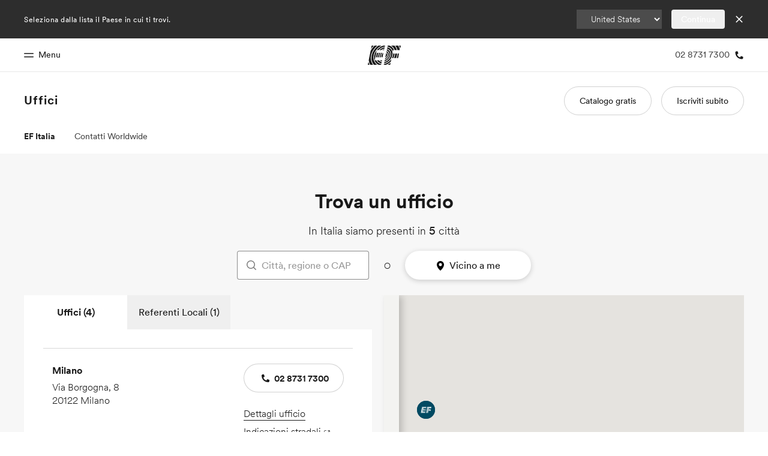

--- FILE ---
content_type: text/javascript
request_url: https://www.ef-italia.it/assetscdn/cefcom-contact-storyblok-site-structure/it/3611712e-e371f9b63d21e2959478.js
body_size: 138842
content:
"use strict";(self.webpackChunkcefcom_contact_site=self.webpackChunkcefcom_contact_site||[]).push([[917],{192:function(__unused_webpack_module,__webpack_exports__,__webpack_require__){eval('/* harmony export */ __webpack_require__.d(__webpack_exports__, {\n/* harmony export */   Pb: function() { return /* binding */ ProductMenuMobile; },\n/* harmony export */   Tn: function() { return /* binding */ ProductHeader; },\n/* harmony export */   Vs: function() { return /* binding */ TopBar; },\n/* harmony export */   ZT: function() { return /* binding */ index; },\n/* harmony export */   fl: function() { return /* binding */ EOneMarketsPopup; },\n/* harmony export */   l9: function() { return /* binding */ ProductMenu; }\n/* harmony export */ });\n/* unused harmony exports ProductMegaMenu, ProductMegaMenuMobile, StickyBar, StickyBarMobile */\n/* harmony import */ var react__WEBPACK_IMPORTED_MODULE_0__ = __webpack_require__(6540);\n/* harmony import */ var _ef_central_efcom_cefcom_ms_banner__WEBPACK_IMPORTED_MODULE_1__ = __webpack_require__(2790);\n\n\n\n\nvar version = "1.0.0";\nvar pkg = {\n\tversion: version};\n\n// expects array with the classNames\n// for example:\n// classNames={[\'class1\', \'class2\']}\nvar getClassByArray = function (classNames) {\n    try {\n        if (typeof classNames === \'string\') {\n            return classNames;\n        }\n        if (Array.isArray(classNames)) {\n            return classNames.join(\' \');\n        }\n    }\n    catch (err) {\n        return \'\';\n    }\n};\nvar getClassNames = (function (classNames) {\n    if (!classNames) {\n        return \'\';\n    }\n    if (typeof classNames === \'string\') {\n        return classNames;\n    }\n    if (Array.isArray(classNames)) {\n        return getClassByArray(classNames);\n    }\n    // if (_isObject(classNames)) {\n    //   return getClassByObject(classNames, elem);\n    // }\n});\n\n// Scroll To top\nvar scrollToTop = (function () {\n    try {\n        if (typeof window === undefined || typeof window.scroll !== \'function\') {\n            return false;\n        }\n        window.scrollTo({\n            top: 0,\n            left: 0,\n            behavior: \'smooth\'\n        });\n    }\n    catch (error) {\n    }\n});\n\n// isMobile\n// Return boolean if current viewport is considered mobile\n// @mobileBreakpoint: Number (default 768) - The maximum breakpoint value in px the viewport should be considered \'Mobile\'\nvar isMobile = (function (mobileBreakpoint) {\n    if (mobileBreakpoint === void 0) { mobileBreakpoint = 768; }\n    if (typeof document !== \'undefined\') {\n        var winWidth = document && window ? Math.max(document.documentElement.clientWidth, window.innerWidth || 0) : 0;\n        return winWidth < mobileBreakpoint;\n    }\n    return false;\n});\n\n// isDesktop\n// Return boolean if current viewport is considered mobile\n// @mobileBreakpoint: Number (default 768) - The maximum breakpoint value in px the viewport should be considered \'Mobile\'\nvar isDesktop = (function (mobileBreakpoint) {\n    if (mobileBreakpoint === void 0) { mobileBreakpoint = 992; }\n    if (typeof document !== \'undefined\') {\n        var winWidth = document && window ? Math.max(document.documentElement.clientWidth, window.innerWidth || 0) : 0;\n        return winWidth >= mobileBreakpoint;\n    }\n    return false;\n});\n\n// Get the Window Height\nvar getWindowHeight = (function () {\n    if (typeof document !== \'undefined\') {\n        return document && window ? Math.max(document.documentElement.clientHeight, window.innerHeight || 0) : 0;\n    }\n    else {\n        return 0;\n    }\n});\n\nvar isBrowserRender = (function () { return typeof document !== \'undefined\' && typeof window !== \'undefined\'; });\n\nvar triggerEvent = function (eventName, data, callback) {\n    try {\n        if (typeof document === \'undefined\') {\n            return;\n        }\n        var event_1 = new CustomEvent(eventName, { detail: data });\n        document.dispatchEvent(event_1);\n    }\n    catch (error) {\n    }\n};\nvar onCustomEvent = function (eventName, eventHandler) {\n    try {\n        if (typeof document !== \'undefined\') {\n            document.addEventListener(eventName, function (e) { eventHandler({ type: eventName, data: e.detail }, e); });\n        }\n    }\n    catch (error) {\n        console.log(error);\n    }\n};\nvar removeCustomEvent = function (eventName, eventHandler) {\n    try {\n        if (typeof document !== \'undefined\') {\n            document.removeEventListener(eventName, function (e) { eventHandler({ type: eventName, data: e.detail }, e); });\n        }\n    }\n    catch (error) {\n        console.log(error);\n    }\n};\n\nvar getLabel = (function (labels, slug) {\n    try {\n        var obj = labels.find(function (label) { return label.slug === slug; });\n        return obj.text ? obj.text : \'\';\n    }\n    catch (error) {\n        return \'\';\n    }\n});\n\n// Debounce a function\n// Usually used in resize, scroll end repeated events\n// https://davidwalsh.name/javascript-debounce-function\nvar debounce = (function (func, wait, immediate) {\n    var timeout;\n    return function () {\n        var context = this, args = arguments;\n        var later = function () {\n            timeout = null;\n            func.apply(context, args);\n        };\n        clearTimeout(timeout);\n        timeout = setTimeout(later, wait);\n    };\n});\n\nvar _get = function (obj, keys, defaultVal) {\n    if (defaultVal === void 0) { defaultVal = null; }\n    return String.prototype.split.call(keys, /[,[\\].]+?/)\n        .filter(Boolean)\n        .reduce(function (a, c) { return (Object.hasOwnProperty.call(a, c) ? a[c] : defaultVal); }, obj);\n};\nvar getNestedVals = (function (obj, path, defaultVal) {\n    if (defaultVal === void 0) { defaultVal = false; }\n    try {\n        var val = _get(obj, path, defaultVal);\n        return val === null || !val ? defaultVal : val;\n    }\n    catch (error) {\n        return defaultVal;\n    }\n});\n\nvar getCookie = (function (name) {\n    // Split cookie string and get all individual name=value pairs in an array\n    var cookieArr = document.cookie.split(";");\n    // Loop through the array elements\n    for (var i = 0; i < cookieArr.length; i++) {\n        var cookiePair = cookieArr[i].split("=");\n        /* Removing whitespace at the beginning of the cookie name\n        and compare it with the given string */\n        if (name == cookiePair[0].trim()) {\n            // Decode the cookie value and return\n            return decodeURIComponent(cookiePair[1]);\n        }\n    }\n    // Return null if not found\n    return null;\n});\n\nvar setCookie = (function (name, value, daysToLive, path) {\n    // Encode value in order to escape semicolons, commas, and whitespace\n    var cookie = "".concat(name, "=").concat(encodeURIComponent(value), ";path=").concat(\'/\');\n    {\n        /* Sets the max-age attribute so that the cookie expires\n        after the specified number of days */\n        cookie += "; max-age=".concat((daysToLive * 24 * 60 * 60));\n    }\n    document.cookie = cookie;\n});\n\nvar getUrlParamByName = (function (param) {\n    try {\n        var queryString = window.location.search.substring(1);\n        var variables = queryString.split(\'&\');\n        for (var i = 0; i < variables.length; i++) {\n            var keyValuePair = variables[i].split(\'=\');\n            if (keyValuePair[0] === param) {\n                return keyValuePair[1];\n            }\n        }\n        return false;\n    }\n    catch (error) {\n        return false;\n    }\n});\n\n// Generated using scripts/write-decode-map.ts\nvar htmlDecodeTree = new Uint16Array(\n// prettier-ignore\n"\\u1d41<\\xd5\\u0131\\u028a\\u049d\\u057b\\u05d0\\u0675\\u06de\\u07a2\\u07d6\\u080f\\u0a4a\\u0a91\\u0da1\\u0e6d\\u0f09\\u0f26\\u10ca\\u1228\\u12e1\\u1415\\u149d\\u14c3\\u14df\\u1525\\0\\0\\0\\0\\0\\0\\u156b\\u16cd\\u198d\\u1c12\\u1ddd\\u1f7e\\u2060\\u21b0\\u228d\\u23c0\\u23fb\\u2442\\u2824\\u2912\\u2d08\\u2e48\\u2fce\\u3016\\u32ba\\u3639\\u37ac\\u38fe\\u3a28\\u3a71\\u3ae0\\u3b2e\\u0800EMabcfglmnoprstu\\\\bfms\\x7f\\x84\\x8b\\x90\\x95\\x98\\xa6\\xb3\\xb9\\xc8\\xcflig\\u803b\\xc6\\u40c6P\\u803b&\\u4026cute\\u803b\\xc1\\u40c1reve;\\u4102\\u0100iyx}rc\\u803b\\xc2\\u40c2;\\u4410r;\\uc000\\ud835\\udd04rave\\u803b\\xc0\\u40c0pha;\\u4391acr;\\u4100d;\\u6a53\\u0100gp\\x9d\\xa1on;\\u4104f;\\uc000\\ud835\\udd38plyFunction;\\u6061ing\\u803b\\xc5\\u40c5\\u0100cs\\xbe\\xc3r;\\uc000\\ud835\\udc9cign;\\u6254ilde\\u803b\\xc3\\u40c3ml\\u803b\\xc4\\u40c4\\u0400aceforsu\\xe5\\xfb\\xfe\\u0117\\u011c\\u0122\\u0127\\u012a\\u0100cr\\xea\\xf2kslash;\\u6216\\u0176\\xf6\\xf8;\\u6ae7ed;\\u6306y;\\u4411\\u0180crt\\u0105\\u010b\\u0114ause;\\u6235noullis;\\u612ca;\\u4392r;\\uc000\\ud835\\udd05pf;\\uc000\\ud835\\udd39eve;\\u42d8c\\xf2\\u0113mpeq;\\u624e\\u0700HOacdefhilorsu\\u014d\\u0151\\u0156\\u0180\\u019e\\u01a2\\u01b5\\u01b7\\u01ba\\u01dc\\u0215\\u0273\\u0278\\u027ecy;\\u4427PY\\u803b\\xa9\\u40a9\\u0180cpy\\u015d\\u0162\\u017aute;\\u4106\\u0100;i\\u0167\\u0168\\u62d2talDifferentialD;\\u6145leys;\\u612d\\u0200aeio\\u0189\\u018e\\u0194\\u0198ron;\\u410cdil\\u803b\\xc7\\u40c7rc;\\u4108nint;\\u6230ot;\\u410a\\u0100dn\\u01a7\\u01adilla;\\u40b8terDot;\\u40b7\\xf2\\u017fi;\\u43a7rcle\\u0200DMPT\\u01c7\\u01cb\\u01d1\\u01d6ot;\\u6299inus;\\u6296lus;\\u6295imes;\\u6297o\\u0100cs\\u01e2\\u01f8kwiseContourIntegral;\\u6232eCurly\\u0100DQ\\u0203\\u020foubleQuote;\\u601duote;\\u6019\\u0200lnpu\\u021e\\u0228\\u0247\\u0255on\\u0100;e\\u0225\\u0226\\u6237;\\u6a74\\u0180git\\u022f\\u0236\\u023aruent;\\u6261nt;\\u622fourIntegral;\\u622e\\u0100fr\\u024c\\u024e;\\u6102oduct;\\u6210nterClockwiseContourIntegral;\\u6233oss;\\u6a2fcr;\\uc000\\ud835\\udc9ep\\u0100;C\\u0284\\u0285\\u62d3ap;\\u624d\\u0580DJSZacefios\\u02a0\\u02ac\\u02b0\\u02b4\\u02b8\\u02cb\\u02d7\\u02e1\\u02e6\\u0333\\u048d\\u0100;o\\u0179\\u02a5trahd;\\u6911cy;\\u4402cy;\\u4405cy;\\u440f\\u0180grs\\u02bf\\u02c4\\u02c7ger;\\u6021r;\\u61a1hv;\\u6ae4\\u0100ay\\u02d0\\u02d5ron;\\u410e;\\u4414l\\u0100;t\\u02dd\\u02de\\u6207a;\\u4394r;\\uc000\\ud835\\udd07\\u0100af\\u02eb\\u0327\\u0100cm\\u02f0\\u0322ritical\\u0200ADGT\\u0300\\u0306\\u0316\\u031ccute;\\u40b4o\\u0174\\u030b\\u030d;\\u42d9bleAcute;\\u42ddrave;\\u4060ilde;\\u42dcond;\\u62c4ferentialD;\\u6146\\u0470\\u033d\\0\\0\\0\\u0342\\u0354\\0\\u0405f;\\uc000\\ud835\\udd3b\\u0180;DE\\u0348\\u0349\\u034d\\u40a8ot;\\u60dcqual;\\u6250ble\\u0300CDLRUV\\u0363\\u0372\\u0382\\u03cf\\u03e2\\u03f8ontourIntegra\\xec\\u0239o\\u0274\\u0379\\0\\0\\u037b\\xbb\\u0349nArrow;\\u61d3\\u0100eo\\u0387\\u03a4ft\\u0180ART\\u0390\\u0396\\u03a1rrow;\\u61d0ightArrow;\\u61d4e\\xe5\\u02cang\\u0100LR\\u03ab\\u03c4eft\\u0100AR\\u03b3\\u03b9rrow;\\u67f8ightArrow;\\u67faightArrow;\\u67f9ight\\u0100AT\\u03d8\\u03derrow;\\u61d2ee;\\u62a8p\\u0241\\u03e9\\0\\0\\u03efrrow;\\u61d1ownArrow;\\u61d5erticalBar;\\u6225n\\u0300ABLRTa\\u0412\\u042a\\u0430\\u045e\\u047f\\u037crrow\\u0180;BU\\u041d\\u041e\\u0422\\u6193ar;\\u6913pArrow;\\u61f5reve;\\u4311eft\\u02d2\\u043a\\0\\u0446\\0\\u0450ightVector;\\u6950eeVector;\\u695eector\\u0100;B\\u0459\\u045a\\u61bdar;\\u6956ight\\u01d4\\u0467\\0\\u0471eeVector;\\u695fector\\u0100;B\\u047a\\u047b\\u61c1ar;\\u6957ee\\u0100;A\\u0486\\u0487\\u62a4rrow;\\u61a7\\u0100ct\\u0492\\u0497r;\\uc000\\ud835\\udc9frok;\\u4110\\u0800NTacdfglmopqstux\\u04bd\\u04c0\\u04c4\\u04cb\\u04de\\u04e2\\u04e7\\u04ee\\u04f5\\u0521\\u052f\\u0536\\u0552\\u055d\\u0560\\u0565G;\\u414aH\\u803b\\xd0\\u40d0cute\\u803b\\xc9\\u40c9\\u0180aiy\\u04d2\\u04d7\\u04dcron;\\u411arc\\u803b\\xca\\u40ca;\\u442dot;\\u4116r;\\uc000\\ud835\\udd08rave\\u803b\\xc8\\u40c8ement;\\u6208\\u0100ap\\u04fa\\u04fecr;\\u4112ty\\u0253\\u0506\\0\\0\\u0512mallSquare;\\u65fberySmallSquare;\\u65ab\\u0100gp\\u0526\\u052aon;\\u4118f;\\uc000\\ud835\\udd3csilon;\\u4395u\\u0100ai\\u053c\\u0549l\\u0100;T\\u0542\\u0543\\u6a75ilde;\\u6242librium;\\u61cc\\u0100ci\\u0557\\u055ar;\\u6130m;\\u6a73a;\\u4397ml\\u803b\\xcb\\u40cb\\u0100ip\\u056a\\u056fsts;\\u6203onentialE;\\u6147\\u0280cfios\\u0585\\u0588\\u058d\\u05b2\\u05ccy;\\u4424r;\\uc000\\ud835\\udd09lled\\u0253\\u0597\\0\\0\\u05a3mallSquare;\\u65fcerySmallSquare;\\u65aa\\u0370\\u05ba\\0\\u05bf\\0\\0\\u05c4f;\\uc000\\ud835\\udd3dAll;\\u6200riertrf;\\u6131c\\xf2\\u05cb\\u0600JTabcdfgorst\\u05e8\\u05ec\\u05ef\\u05fa\\u0600\\u0612\\u0616\\u061b\\u061d\\u0623\\u066c\\u0672cy;\\u4403\\u803b>\\u403emma\\u0100;d\\u05f7\\u05f8\\u4393;\\u43dcreve;\\u411e\\u0180eiy\\u0607\\u060c\\u0610dil;\\u4122rc;\\u411c;\\u4413ot;\\u4120r;\\uc000\\ud835\\udd0a;\\u62d9pf;\\uc000\\ud835\\udd3eeater\\u0300EFGLST\\u0635\\u0644\\u064e\\u0656\\u065b\\u0666qual\\u0100;L\\u063e\\u063f\\u6265ess;\\u62dbullEqual;\\u6267reater;\\u6aa2ess;\\u6277lantEqual;\\u6a7eilde;\\u6273cr;\\uc000\\ud835\\udca2;\\u626b\\u0400Aacfiosu\\u0685\\u068b\\u0696\\u069b\\u069e\\u06aa\\u06be\\u06caRDcy;\\u442a\\u0100ct\\u0690\\u0694ek;\\u42c7;\\u405eirc;\\u4124r;\\u610clbertSpace;\\u610b\\u01f0\\u06af\\0\\u06b2f;\\u610dizontalLine;\\u6500\\u0100ct\\u06c3\\u06c5\\xf2\\u06a9rok;\\u4126mp\\u0144\\u06d0\\u06d8ownHum\\xf0\\u012fqual;\\u624f\\u0700EJOacdfgmnostu\\u06fa\\u06fe\\u0703\\u0707\\u070e\\u071a\\u071e\\u0721\\u0728\\u0744\\u0778\\u078b\\u078f\\u0795cy;\\u4415lig;\\u4132cy;\\u4401cute\\u803b\\xcd\\u40cd\\u0100iy\\u0713\\u0718rc\\u803b\\xce\\u40ce;\\u4418ot;\\u4130r;\\u6111rave\\u803b\\xcc\\u40cc\\u0180;ap\\u0720\\u072f\\u073f\\u0100cg\\u0734\\u0737r;\\u412ainaryI;\\u6148lie\\xf3\\u03dd\\u01f4\\u0749\\0\\u0762\\u0100;e\\u074d\\u074e\\u622c\\u0100gr\\u0753\\u0758ral;\\u622bsection;\\u62c2isible\\u0100CT\\u076c\\u0772omma;\\u6063imes;\\u6062\\u0180gpt\\u077f\\u0783\\u0788on;\\u412ef;\\uc000\\ud835\\udd40a;\\u4399cr;\\u6110ilde;\\u4128\\u01eb\\u079a\\0\\u079ecy;\\u4406l\\u803b\\xcf\\u40cf\\u0280cfosu\\u07ac\\u07b7\\u07bc\\u07c2\\u07d0\\u0100iy\\u07b1\\u07b5rc;\\u4134;\\u4419r;\\uc000\\ud835\\udd0dpf;\\uc000\\ud835\\udd41\\u01e3\\u07c7\\0\\u07ccr;\\uc000\\ud835\\udca5rcy;\\u4408kcy;\\u4404\\u0380HJacfos\\u07e4\\u07e8\\u07ec\\u07f1\\u07fd\\u0802\\u0808cy;\\u4425cy;\\u440cppa;\\u439a\\u0100ey\\u07f6\\u07fbdil;\\u4136;\\u441ar;\\uc000\\ud835\\udd0epf;\\uc000\\ud835\\udd42cr;\\uc000\\ud835\\udca6\\u0580JTaceflmost\\u0825\\u0829\\u082c\\u0850\\u0863\\u09b3\\u09b8\\u09c7\\u09cd\\u0a37\\u0a47cy;\\u4409\\u803b<\\u403c\\u0280cmnpr\\u0837\\u083c\\u0841\\u0844\\u084dute;\\u4139bda;\\u439bg;\\u67ealacetrf;\\u6112r;\\u619e\\u0180aey\\u0857\\u085c\\u0861ron;\\u413ddil;\\u413b;\\u441b\\u0100fs\\u0868\\u0970t\\u0500ACDFRTUVar\\u087e\\u08a9\\u08b1\\u08e0\\u08e6\\u08fc\\u092f\\u095b\\u0390\\u096a\\u0100nr\\u0883\\u088fgleBracket;\\u67e8row\\u0180;BR\\u0899\\u089a\\u089e\\u6190ar;\\u61e4ightArrow;\\u61c6eiling;\\u6308o\\u01f5\\u08b7\\0\\u08c3bleBracket;\\u67e6n\\u01d4\\u08c8\\0\\u08d2eeVector;\\u6961ector\\u0100;B\\u08db\\u08dc\\u61c3ar;\\u6959loor;\\u630aight\\u0100AV\\u08ef\\u08f5rrow;\\u6194ector;\\u694e\\u0100er\\u0901\\u0917e\\u0180;AV\\u0909\\u090a\\u0910\\u62a3rrow;\\u61a4ector;\\u695aiangle\\u0180;BE\\u0924\\u0925\\u0929\\u62b2ar;\\u69cfqual;\\u62b4p\\u0180DTV\\u0937\\u0942\\u094cownVector;\\u6951eeVector;\\u6960ector\\u0100;B\\u0956\\u0957\\u61bfar;\\u6958ector\\u0100;B\\u0965\\u0966\\u61bcar;\\u6952ight\\xe1\\u039cs\\u0300EFGLST\\u097e\\u098b\\u0995\\u099d\\u09a2\\u09adqualGreater;\\u62daullEqual;\\u6266reater;\\u6276ess;\\u6aa1lantEqual;\\u6a7dilde;\\u6272r;\\uc000\\ud835\\udd0f\\u0100;e\\u09bd\\u09be\\u62d8ftarrow;\\u61daidot;\\u413f\\u0180npw\\u09d4\\u0a16\\u0a1bg\\u0200LRlr\\u09de\\u09f7\\u0a02\\u0a10eft\\u0100AR\\u09e6\\u09ecrrow;\\u67f5ightArrow;\\u67f7ightArrow;\\u67f6eft\\u0100ar\\u03b3\\u0a0aight\\xe1\\u03bfight\\xe1\\u03caf;\\uc000\\ud835\\udd43er\\u0100LR\\u0a22\\u0a2ceftArrow;\\u6199ightArrow;\\u6198\\u0180cht\\u0a3e\\u0a40\\u0a42\\xf2\\u084c;\\u61b0rok;\\u4141;\\u626a\\u0400acefiosu\\u0a5a\\u0a5d\\u0a60\\u0a77\\u0a7c\\u0a85\\u0a8b\\u0a8ep;\\u6905y;\\u441c\\u0100dl\\u0a65\\u0a6fiumSpace;\\u605flintrf;\\u6133r;\\uc000\\ud835\\udd10nusPlus;\\u6213pf;\\uc000\\ud835\\udd44c\\xf2\\u0a76;\\u439c\\u0480Jacefostu\\u0aa3\\u0aa7\\u0aad\\u0ac0\\u0b14\\u0b19\\u0d91\\u0d97\\u0d9ecy;\\u440acute;\\u4143\\u0180aey\\u0ab4\\u0ab9\\u0aberon;\\u4147dil;\\u4145;\\u441d\\u0180gsw\\u0ac7\\u0af0\\u0b0eative\\u0180MTV\\u0ad3\\u0adf\\u0ae8ediumSpace;\\u600bhi\\u0100cn\\u0ae6\\u0ad8\\xeb\\u0ad9eryThi\\xee\\u0ad9ted\\u0100GL\\u0af8\\u0b06reaterGreate\\xf2\\u0673essLes\\xf3\\u0a48Line;\\u400ar;\\uc000\\ud835\\udd11\\u0200Bnpt\\u0b22\\u0b28\\u0b37\\u0b3areak;\\u6060BreakingSpace;\\u40a0f;\\u6115\\u0680;CDEGHLNPRSTV\\u0b55\\u0b56\\u0b6a\\u0b7c\\u0ba1\\u0beb\\u0c04\\u0c5e\\u0c84\\u0ca6\\u0cd8\\u0d61\\u0d85\\u6aec\\u0100ou\\u0b5b\\u0b64ngruent;\\u6262pCap;\\u626doubleVerticalBar;\\u6226\\u0180lqx\\u0b83\\u0b8a\\u0b9bement;\\u6209ual\\u0100;T\\u0b92\\u0b93\\u6260ilde;\\uc000\\u2242\\u0338ists;\\u6204reater\\u0380;EFGLST\\u0bb6\\u0bb7\\u0bbd\\u0bc9\\u0bd3\\u0bd8\\u0be5\\u626fqual;\\u6271ullEqual;\\uc000\\u2267\\u0338reater;\\uc000\\u226b\\u0338ess;\\u6279lantEqual;\\uc000\\u2a7e\\u0338ilde;\\u6275ump\\u0144\\u0bf2\\u0bfdownHump;\\uc000\\u224e\\u0338qual;\\uc000\\u224f\\u0338e\\u0100fs\\u0c0a\\u0c27tTriangle\\u0180;BE\\u0c1a\\u0c1b\\u0c21\\u62eaar;\\uc000\\u29cf\\u0338qual;\\u62ecs\\u0300;EGLST\\u0c35\\u0c36\\u0c3c\\u0c44\\u0c4b\\u0c58\\u626equal;\\u6270reater;\\u6278ess;\\uc000\\u226a\\u0338lantEqual;\\uc000\\u2a7d\\u0338ilde;\\u6274ested\\u0100GL\\u0c68\\u0c79reaterGreater;\\uc000\\u2aa2\\u0338essLess;\\uc000\\u2aa1\\u0338recedes\\u0180;ES\\u0c92\\u0c93\\u0c9b\\u6280qual;\\uc000\\u2aaf\\u0338lantEqual;\\u62e0\\u0100ei\\u0cab\\u0cb9verseElement;\\u620cghtTriangle\\u0180;BE\\u0ccb\\u0ccc\\u0cd2\\u62ebar;\\uc000\\u29d0\\u0338qual;\\u62ed\\u0100qu\\u0cdd\\u0d0cuareSu\\u0100bp\\u0ce8\\u0cf9set\\u0100;E\\u0cf0\\u0cf3\\uc000\\u228f\\u0338qual;\\u62e2erset\\u0100;E\\u0d03\\u0d06\\uc000\\u2290\\u0338qual;\\u62e3\\u0180bcp\\u0d13\\u0d24\\u0d4eset\\u0100;E\\u0d1b\\u0d1e\\uc000\\u2282\\u20d2qual;\\u6288ceeds\\u0200;EST\\u0d32\\u0d33\\u0d3b\\u0d46\\u6281qual;\\uc000\\u2ab0\\u0338lantEqual;\\u62e1ilde;\\uc000\\u227f\\u0338erset\\u0100;E\\u0d58\\u0d5b\\uc000\\u2283\\u20d2qual;\\u6289ilde\\u0200;EFT\\u0d6e\\u0d6f\\u0d75\\u0d7f\\u6241qual;\\u6244ullEqual;\\u6247ilde;\\u6249erticalBar;\\u6224cr;\\uc000\\ud835\\udca9ilde\\u803b\\xd1\\u40d1;\\u439d\\u0700Eacdfgmoprstuv\\u0dbd\\u0dc2\\u0dc9\\u0dd5\\u0ddb\\u0de0\\u0de7\\u0dfc\\u0e02\\u0e20\\u0e22\\u0e32\\u0e3f\\u0e44lig;\\u4152cute\\u803b\\xd3\\u40d3\\u0100iy\\u0dce\\u0dd3rc\\u803b\\xd4\\u40d4;\\u441eblac;\\u4150r;\\uc000\\ud835\\udd12rave\\u803b\\xd2\\u40d2\\u0180aei\\u0dee\\u0df2\\u0df6cr;\\u414cga;\\u43a9cron;\\u439fpf;\\uc000\\ud835\\udd46enCurly\\u0100DQ\\u0e0e\\u0e1aoubleQuote;\\u601cuote;\\u6018;\\u6a54\\u0100cl\\u0e27\\u0e2cr;\\uc000\\ud835\\udcaaash\\u803b\\xd8\\u40d8i\\u016c\\u0e37\\u0e3cde\\u803b\\xd5\\u40d5es;\\u6a37ml\\u803b\\xd6\\u40d6er\\u0100BP\\u0e4b\\u0e60\\u0100ar\\u0e50\\u0e53r;\\u603eac\\u0100ek\\u0e5a\\u0e5c;\\u63deet;\\u63b4arenthesis;\\u63dc\\u0480acfhilors\\u0e7f\\u0e87\\u0e8a\\u0e8f\\u0e92\\u0e94\\u0e9d\\u0eb0\\u0efcrtialD;\\u6202y;\\u441fr;\\uc000\\ud835\\udd13i;\\u43a6;\\u43a0usMinus;\\u40b1\\u0100ip\\u0ea2\\u0eadncareplan\\xe5\\u069df;\\u6119\\u0200;eio\\u0eb9\\u0eba\\u0ee0\\u0ee4\\u6abbcedes\\u0200;EST\\u0ec8\\u0ec9\\u0ecf\\u0eda\\u627aqual;\\u6aaflantEqual;\\u627cilde;\\u627eme;\\u6033\\u0100dp\\u0ee9\\u0eeeuct;\\u620fortion\\u0100;a\\u0225\\u0ef9l;\\u621d\\u0100ci\\u0f01\\u0f06r;\\uc000\\ud835\\udcab;\\u43a8\\u0200Ufos\\u0f11\\u0f16\\u0f1b\\u0f1fOT\\u803b\\"\\u4022r;\\uc000\\ud835\\udd14pf;\\u611acr;\\uc000\\ud835\\udcac\\u0600BEacefhiorsu\\u0f3e\\u0f43\\u0f47\\u0f60\\u0f73\\u0fa7\\u0faa\\u0fad\\u1096\\u10a9\\u10b4\\u10bearr;\\u6910G\\u803b\\xae\\u40ae\\u0180cnr\\u0f4e\\u0f53\\u0f56ute;\\u4154g;\\u67ebr\\u0100;t\\u0f5c\\u0f5d\\u61a0l;\\u6916\\u0180aey\\u0f67\\u0f6c\\u0f71ron;\\u4158dil;\\u4156;\\u4420\\u0100;v\\u0f78\\u0f79\\u611cerse\\u0100EU\\u0f82\\u0f99\\u0100lq\\u0f87\\u0f8eement;\\u620builibrium;\\u61cbpEquilibrium;\\u696fr\\xbb\\u0f79o;\\u43a1ght\\u0400ACDFTUVa\\u0fc1\\u0feb\\u0ff3\\u1022\\u1028\\u105b\\u1087\\u03d8\\u0100nr\\u0fc6\\u0fd2gleBracket;\\u67e9row\\u0180;BL\\u0fdc\\u0fdd\\u0fe1\\u6192ar;\\u61e5eftArrow;\\u61c4eiling;\\u6309o\\u01f5\\u0ff9\\0\\u1005bleBracket;\\u67e7n\\u01d4\\u100a\\0\\u1014eeVector;\\u695dector\\u0100;B\\u101d\\u101e\\u61c2ar;\\u6955loor;\\u630b\\u0100er\\u102d\\u1043e\\u0180;AV\\u1035\\u1036\\u103c\\u62a2rrow;\\u61a6ector;\\u695biangle\\u0180;BE\\u1050\\u1051\\u1055\\u62b3ar;\\u69d0qual;\\u62b5p\\u0180DTV\\u1063\\u106e\\u1078ownVector;\\u694feeVector;\\u695cector\\u0100;B\\u1082\\u1083\\u61bear;\\u6954ector\\u0100;B\\u1091\\u1092\\u61c0ar;\\u6953\\u0100pu\\u109b\\u109ef;\\u611dndImplies;\\u6970ightarrow;\\u61db\\u0100ch\\u10b9\\u10bcr;\\u611b;\\u61b1leDelayed;\\u69f4\\u0680HOacfhimoqstu\\u10e4\\u10f1\\u10f7\\u10fd\\u1119\\u111e\\u1151\\u1156\\u1161\\u1167\\u11b5\\u11bb\\u11bf\\u0100Cc\\u10e9\\u10eeHcy;\\u4429y;\\u4428FTcy;\\u442ccute;\\u415a\\u0280;aeiy\\u1108\\u1109\\u110e\\u1113\\u1117\\u6abcron;\\u4160dil;\\u415erc;\\u415c;\\u4421r;\\uc000\\ud835\\udd16ort\\u0200DLRU\\u112a\\u1134\\u113e\\u1149ownArrow\\xbb\\u041eeftArrow\\xbb\\u089aightArrow\\xbb\\u0fddpArrow;\\u6191gma;\\u43a3allCircle;\\u6218pf;\\uc000\\ud835\\udd4a\\u0272\\u116d\\0\\0\\u1170t;\\u621aare\\u0200;ISU\\u117b\\u117c\\u1189\\u11af\\u65a1ntersection;\\u6293u\\u0100bp\\u118f\\u119eset\\u0100;E\\u1197\\u1198\\u628fqual;\\u6291erset\\u0100;E\\u11a8\\u11a9\\u6290qual;\\u6292nion;\\u6294cr;\\uc000\\ud835\\udcaear;\\u62c6\\u0200bcmp\\u11c8\\u11db\\u1209\\u120b\\u0100;s\\u11cd\\u11ce\\u62d0et\\u0100;E\\u11cd\\u11d5qual;\\u6286\\u0100ch\\u11e0\\u1205eeds\\u0200;EST\\u11ed\\u11ee\\u11f4\\u11ff\\u627bqual;\\u6ab0lantEqual;\\u627dilde;\\u627fTh\\xe1\\u0f8c;\\u6211\\u0180;es\\u1212\\u1213\\u1223\\u62d1rset\\u0100;E\\u121c\\u121d\\u6283qual;\\u6287et\\xbb\\u1213\\u0580HRSacfhiors\\u123e\\u1244\\u1249\\u1255\\u125e\\u1271\\u1276\\u129f\\u12c2\\u12c8\\u12d1ORN\\u803b\\xde\\u40deADE;\\u6122\\u0100Hc\\u124e\\u1252cy;\\u440by;\\u4426\\u0100bu\\u125a\\u125c;\\u4009;\\u43a4\\u0180aey\\u1265\\u126a\\u126fron;\\u4164dil;\\u4162;\\u4422r;\\uc000\\ud835\\udd17\\u0100ei\\u127b\\u1289\\u01f2\\u1280\\0\\u1287efore;\\u6234a;\\u4398\\u0100cn\\u128e\\u1298kSpace;\\uc000\\u205f\\u200aSpace;\\u6009lde\\u0200;EFT\\u12ab\\u12ac\\u12b2\\u12bc\\u623cqual;\\u6243ullEqual;\\u6245ilde;\\u6248pf;\\uc000\\ud835\\udd4bipleDot;\\u60db\\u0100ct\\u12d6\\u12dbr;\\uc000\\ud835\\udcafrok;\\u4166\\u0ae1\\u12f7\\u130e\\u131a\\u1326\\0\\u132c\\u1331\\0\\0\\0\\0\\0\\u1338\\u133d\\u1377\\u1385\\0\\u13ff\\u1404\\u140a\\u1410\\u0100cr\\u12fb\\u1301ute\\u803b\\xda\\u40dar\\u0100;o\\u1307\\u1308\\u619fcir;\\u6949r\\u01e3\\u1313\\0\\u1316y;\\u440eve;\\u416c\\u0100iy\\u131e\\u1323rc\\u803b\\xdb\\u40db;\\u4423blac;\\u4170r;\\uc000\\ud835\\udd18rave\\u803b\\xd9\\u40d9acr;\\u416a\\u0100di\\u1341\\u1369er\\u0100BP\\u1348\\u135d\\u0100ar\\u134d\\u1350r;\\u405fac\\u0100ek\\u1357\\u1359;\\u63dfet;\\u63b5arenthesis;\\u63ddon\\u0100;P\\u1370\\u1371\\u62c3lus;\\u628e\\u0100gp\\u137b\\u137fon;\\u4172f;\\uc000\\ud835\\udd4c\\u0400ADETadps\\u1395\\u13ae\\u13b8\\u13c4\\u03e8\\u13d2\\u13d7\\u13f3rrow\\u0180;BD\\u1150\\u13a0\\u13a4ar;\\u6912ownArrow;\\u61c5ownArrow;\\u6195quilibrium;\\u696eee\\u0100;A\\u13cb\\u13cc\\u62a5rrow;\\u61a5own\\xe1\\u03f3er\\u0100LR\\u13de\\u13e8eftArrow;\\u6196ightArrow;\\u6197i\\u0100;l\\u13f9\\u13fa\\u43d2on;\\u43a5ing;\\u416ecr;\\uc000\\ud835\\udcb0ilde;\\u4168ml\\u803b\\xdc\\u40dc\\u0480Dbcdefosv\\u1427\\u142c\\u1430\\u1433\\u143e\\u1485\\u148a\\u1490\\u1496ash;\\u62abar;\\u6aeby;\\u4412ash\\u0100;l\\u143b\\u143c\\u62a9;\\u6ae6\\u0100er\\u1443\\u1445;\\u62c1\\u0180bty\\u144c\\u1450\\u147aar;\\u6016\\u0100;i\\u144f\\u1455cal\\u0200BLST\\u1461\\u1465\\u146a\\u1474ar;\\u6223ine;\\u407ceparator;\\u6758ilde;\\u6240ThinSpace;\\u600ar;\\uc000\\ud835\\udd19pf;\\uc000\\ud835\\udd4dcr;\\uc000\\ud835\\udcb1dash;\\u62aa\\u0280cefos\\u14a7\\u14ac\\u14b1\\u14b6\\u14bcirc;\\u4174dge;\\u62c0r;\\uc000\\ud835\\udd1apf;\\uc000\\ud835\\udd4ecr;\\uc000\\ud835\\udcb2\\u0200fios\\u14cb\\u14d0\\u14d2\\u14d8r;\\uc000\\ud835\\udd1b;\\u439epf;\\uc000\\ud835\\udd4fcr;\\uc000\\ud835\\udcb3\\u0480AIUacfosu\\u14f1\\u14f5\\u14f9\\u14fd\\u1504\\u150f\\u1514\\u151a\\u1520cy;\\u442fcy;\\u4407cy;\\u442ecute\\u803b\\xdd\\u40dd\\u0100iy\\u1509\\u150drc;\\u4176;\\u442br;\\uc000\\ud835\\udd1cpf;\\uc000\\ud835\\udd50cr;\\uc000\\ud835\\udcb4ml;\\u4178\\u0400Hacdefos\\u1535\\u1539\\u153f\\u154b\\u154f\\u155d\\u1560\\u1564cy;\\u4416cute;\\u4179\\u0100ay\\u1544\\u1549ron;\\u417d;\\u4417ot;\\u417b\\u01f2\\u1554\\0\\u155boWidt\\xe8\\u0ad9a;\\u4396r;\\u6128pf;\\u6124cr;\\uc000\\ud835\\udcb5\\u0be1\\u1583\\u158a\\u1590\\0\\u15b0\\u15b6\\u15bf\\0\\0\\0\\0\\u15c6\\u15db\\u15eb\\u165f\\u166d\\0\\u1695\\u169b\\u16b2\\u16b9\\0\\u16becute\\u803b\\xe1\\u40e1reve;\\u4103\\u0300;Ediuy\\u159c\\u159d\\u15a1\\u15a3\\u15a8\\u15ad\\u623e;\\uc000\\u223e\\u0333;\\u623frc\\u803b\\xe2\\u40e2te\\u80bb\\xb4\\u0306;\\u4430lig\\u803b\\xe6\\u40e6\\u0100;r\\xb2\\u15ba;\\uc000\\ud835\\udd1erave\\u803b\\xe0\\u40e0\\u0100ep\\u15ca\\u15d6\\u0100fp\\u15cf\\u15d4sym;\\u6135\\xe8\\u15d3ha;\\u43b1\\u0100ap\\u15dfc\\u0100cl\\u15e4\\u15e7r;\\u4101g;\\u6a3f\\u0264\\u15f0\\0\\0\\u160a\\u0280;adsv\\u15fa\\u15fb\\u15ff\\u1601\\u1607\\u6227nd;\\u6a55;\\u6a5clope;\\u6a58;\\u6a5a\\u0380;elmrsz\\u1618\\u1619\\u161b\\u161e\\u163f\\u164f\\u1659\\u6220;\\u69a4e\\xbb\\u1619sd\\u0100;a\\u1625\\u1626\\u6221\\u0461\\u1630\\u1632\\u1634\\u1636\\u1638\\u163a\\u163c\\u163e;\\u69a8;\\u69a9;\\u69aa;\\u69ab;\\u69ac;\\u69ad;\\u69ae;\\u69aft\\u0100;v\\u1645\\u1646\\u621fb\\u0100;d\\u164c\\u164d\\u62be;\\u699d\\u0100pt\\u1654\\u1657h;\\u6222\\xbb\\xb9arr;\\u637c\\u0100gp\\u1663\\u1667on;\\u4105f;\\uc000\\ud835\\udd52\\u0380;Eaeiop\\u12c1\\u167b\\u167d\\u1682\\u1684\\u1687\\u168a;\\u6a70cir;\\u6a6f;\\u624ad;\\u624bs;\\u4027rox\\u0100;e\\u12c1\\u1692\\xf1\\u1683ing\\u803b\\xe5\\u40e5\\u0180cty\\u16a1\\u16a6\\u16a8r;\\uc000\\ud835\\udcb6;\\u402amp\\u0100;e\\u12c1\\u16af\\xf1\\u0288ilde\\u803b\\xe3\\u40e3ml\\u803b\\xe4\\u40e4\\u0100ci\\u16c2\\u16c8onin\\xf4\\u0272nt;\\u6a11\\u0800Nabcdefiklnoprsu\\u16ed\\u16f1\\u1730\\u173c\\u1743\\u1748\\u1778\\u177d\\u17e0\\u17e6\\u1839\\u1850\\u170d\\u193d\\u1948\\u1970ot;\\u6aed\\u0100cr\\u16f6\\u171ek\\u0200ceps\\u1700\\u1705\\u170d\\u1713ong;\\u624cpsilon;\\u43f6rime;\\u6035im\\u0100;e\\u171a\\u171b\\u623dq;\\u62cd\\u0176\\u1722\\u1726ee;\\u62bded\\u0100;g\\u172c\\u172d\\u6305e\\xbb\\u172drk\\u0100;t\\u135c\\u1737brk;\\u63b6\\u0100oy\\u1701\\u1741;\\u4431quo;\\u601e\\u0280cmprt\\u1753\\u175b\\u1761\\u1764\\u1768aus\\u0100;e\\u010a\\u0109ptyv;\\u69b0s\\xe9\\u170cno\\xf5\\u0113\\u0180ahw\\u176f\\u1771\\u1773;\\u43b2;\\u6136een;\\u626cr;\\uc000\\ud835\\udd1fg\\u0380costuvw\\u178d\\u179d\\u17b3\\u17c1\\u17d5\\u17db\\u17de\\u0180aiu\\u1794\\u1796\\u179a\\xf0\\u0760rc;\\u65efp\\xbb\\u1371\\u0180dpt\\u17a4\\u17a8\\u17adot;\\u6a00lus;\\u6a01imes;\\u6a02\\u0271\\u17b9\\0\\0\\u17becup;\\u6a06ar;\\u6605riangle\\u0100du\\u17cd\\u17d2own;\\u65bdp;\\u65b3plus;\\u6a04e\\xe5\\u1444\\xe5\\u14adarow;\\u690d\\u0180ako\\u17ed\\u1826\\u1835\\u0100cn\\u17f2\\u1823k\\u0180lst\\u17fa\\u05ab\\u1802ozenge;\\u69ebriangle\\u0200;dlr\\u1812\\u1813\\u1818\\u181d\\u65b4own;\\u65beeft;\\u65c2ight;\\u65b8k;\\u6423\\u01b1\\u182b\\0\\u1833\\u01b2\\u182f\\0\\u1831;\\u6592;\\u65914;\\u6593ck;\\u6588\\u0100eo\\u183e\\u184d\\u0100;q\\u1843\\u1846\\uc000=\\u20e5uiv;\\uc000\\u2261\\u20e5t;\\u6310\\u0200ptwx\\u1859\\u185e\\u1867\\u186cf;\\uc000\\ud835\\udd53\\u0100;t\\u13cb\\u1863om\\xbb\\u13cctie;\\u62c8\\u0600DHUVbdhmptuv\\u1885\\u1896\\u18aa\\u18bb\\u18d7\\u18db\\u18ec\\u18ff\\u1905\\u190a\\u1910\\u1921\\u0200LRlr\\u188e\\u1890\\u1892\\u1894;\\u6557;\\u6554;\\u6556;\\u6553\\u0280;DUdu\\u18a1\\u18a2\\u18a4\\u18a6\\u18a8\\u6550;\\u6566;\\u6569;\\u6564;\\u6567\\u0200LRlr\\u18b3\\u18b5\\u18b7\\u18b9;\\u655d;\\u655a;\\u655c;\\u6559\\u0380;HLRhlr\\u18ca\\u18cb\\u18cd\\u18cf\\u18d1\\u18d3\\u18d5\\u6551;\\u656c;\\u6563;\\u6560;\\u656b;\\u6562;\\u655fox;\\u69c9\\u0200LRlr\\u18e4\\u18e6\\u18e8\\u18ea;\\u6555;\\u6552;\\u6510;\\u650c\\u0280;DUdu\\u06bd\\u18f7\\u18f9\\u18fb\\u18fd;\\u6565;\\u6568;\\u652c;\\u6534inus;\\u629flus;\\u629eimes;\\u62a0\\u0200LRlr\\u1919\\u191b\\u191d\\u191f;\\u655b;\\u6558;\\u6518;\\u6514\\u0380;HLRhlr\\u1930\\u1931\\u1933\\u1935\\u1937\\u1939\\u193b\\u6502;\\u656a;\\u6561;\\u655e;\\u653c;\\u6524;\\u651c\\u0100ev\\u0123\\u1942bar\\u803b\\xa6\\u40a6\\u0200ceio\\u1951\\u1956\\u195a\\u1960r;\\uc000\\ud835\\udcb7mi;\\u604fm\\u0100;e\\u171a\\u171cl\\u0180;bh\\u1968\\u1969\\u196b\\u405c;\\u69c5sub;\\u67c8\\u016c\\u1974\\u197el\\u0100;e\\u1979\\u197a\\u6022t\\xbb\\u197ap\\u0180;Ee\\u012f\\u1985\\u1987;\\u6aae\\u0100;q\\u06dc\\u06db\\u0ce1\\u19a7\\0\\u19e8\\u1a11\\u1a15\\u1a32\\0\\u1a37\\u1a50\\0\\0\\u1ab4\\0\\0\\u1ac1\\0\\0\\u1b21\\u1b2e\\u1b4d\\u1b52\\0\\u1bfd\\0\\u1c0c\\u0180cpr\\u19ad\\u19b2\\u19ddute;\\u4107\\u0300;abcds\\u19bf\\u19c0\\u19c4\\u19ca\\u19d5\\u19d9\\u6229nd;\\u6a44rcup;\\u6a49\\u0100au\\u19cf\\u19d2p;\\u6a4bp;\\u6a47ot;\\u6a40;\\uc000\\u2229\\ufe00\\u0100eo\\u19e2\\u19e5t;\\u6041\\xee\\u0693\\u0200aeiu\\u19f0\\u19fb\\u1a01\\u1a05\\u01f0\\u19f5\\0\\u19f8s;\\u6a4don;\\u410ddil\\u803b\\xe7\\u40e7rc;\\u4109ps\\u0100;s\\u1a0c\\u1a0d\\u6a4cm;\\u6a50ot;\\u410b\\u0180dmn\\u1a1b\\u1a20\\u1a26il\\u80bb\\xb8\\u01adptyv;\\u69b2t\\u8100\\xa2;e\\u1a2d\\u1a2e\\u40a2r\\xe4\\u01b2r;\\uc000\\ud835\\udd20\\u0180cei\\u1a3d\\u1a40\\u1a4dy;\\u4447ck\\u0100;m\\u1a47\\u1a48\\u6713ark\\xbb\\u1a48;\\u43c7r\\u0380;Ecefms\\u1a5f\\u1a60\\u1a62\\u1a6b\\u1aa4\\u1aaa\\u1aae\\u65cb;\\u69c3\\u0180;el\\u1a69\\u1a6a\\u1a6d\\u42c6q;\\u6257e\\u0261\\u1a74\\0\\0\\u1a88rrow\\u0100lr\\u1a7c\\u1a81eft;\\u61baight;\\u61bb\\u0280RSacd\\u1a92\\u1a94\\u1a96\\u1a9a\\u1a9f\\xbb\\u0f47;\\u64c8st;\\u629birc;\\u629aash;\\u629dnint;\\u6a10id;\\u6aefcir;\\u69c2ubs\\u0100;u\\u1abb\\u1abc\\u6663it\\xbb\\u1abc\\u02ec\\u1ac7\\u1ad4\\u1afa\\0\\u1b0aon\\u0100;e\\u1acd\\u1ace\\u403a\\u0100;q\\xc7\\xc6\\u026d\\u1ad9\\0\\0\\u1ae2a\\u0100;t\\u1ade\\u1adf\\u402c;\\u4040\\u0180;fl\\u1ae8\\u1ae9\\u1aeb\\u6201\\xee\\u1160e\\u0100mx\\u1af1\\u1af6ent\\xbb\\u1ae9e\\xf3\\u024d\\u01e7\\u1afe\\0\\u1b07\\u0100;d\\u12bb\\u1b02ot;\\u6a6dn\\xf4\\u0246\\u0180fry\\u1b10\\u1b14\\u1b17;\\uc000\\ud835\\udd54o\\xe4\\u0254\\u8100\\xa9;s\\u0155\\u1b1dr;\\u6117\\u0100ao\\u1b25\\u1b29rr;\\u61b5ss;\\u6717\\u0100cu\\u1b32\\u1b37r;\\uc000\\ud835\\udcb8\\u0100bp\\u1b3c\\u1b44\\u0100;e\\u1b41\\u1b42\\u6acf;\\u6ad1\\u0100;e\\u1b49\\u1b4a\\u6ad0;\\u6ad2dot;\\u62ef\\u0380delprvw\\u1b60\\u1b6c\\u1b77\\u1b82\\u1bac\\u1bd4\\u1bf9arr\\u0100lr\\u1b68\\u1b6a;\\u6938;\\u6935\\u0270\\u1b72\\0\\0\\u1b75r;\\u62dec;\\u62dfarr\\u0100;p\\u1b7f\\u1b80\\u61b6;\\u693d\\u0300;bcdos\\u1b8f\\u1b90\\u1b96\\u1ba1\\u1ba5\\u1ba8\\u622arcap;\\u6a48\\u0100au\\u1b9b\\u1b9ep;\\u6a46p;\\u6a4aot;\\u628dr;\\u6a45;\\uc000\\u222a\\ufe00\\u0200alrv\\u1bb5\\u1bbf\\u1bde\\u1be3rr\\u0100;m\\u1bbc\\u1bbd\\u61b7;\\u693cy\\u0180evw\\u1bc7\\u1bd4\\u1bd8q\\u0270\\u1bce\\0\\0\\u1bd2re\\xe3\\u1b73u\\xe3\\u1b75ee;\\u62ceedge;\\u62cfen\\u803b\\xa4\\u40a4earrow\\u0100lr\\u1bee\\u1bf3eft\\xbb\\u1b80ight\\xbb\\u1bbde\\xe4\\u1bdd\\u0100ci\\u1c01\\u1c07onin\\xf4\\u01f7nt;\\u6231lcty;\\u632d\\u0980AHabcdefhijlorstuwz\\u1c38\\u1c3b\\u1c3f\\u1c5d\\u1c69\\u1c75\\u1c8a\\u1c9e\\u1cac\\u1cb7\\u1cfb\\u1cff\\u1d0d\\u1d7b\\u1d91\\u1dab\\u1dbb\\u1dc6\\u1dcdr\\xf2\\u0381ar;\\u6965\\u0200glrs\\u1c48\\u1c4d\\u1c52\\u1c54ger;\\u6020eth;\\u6138\\xf2\\u1133h\\u0100;v\\u1c5a\\u1c5b\\u6010\\xbb\\u090a\\u016b\\u1c61\\u1c67arow;\\u690fa\\xe3\\u0315\\u0100ay\\u1c6e\\u1c73ron;\\u410f;\\u4434\\u0180;ao\\u0332\\u1c7c\\u1c84\\u0100gr\\u02bf\\u1c81r;\\u61catseq;\\u6a77\\u0180glm\\u1c91\\u1c94\\u1c98\\u803b\\xb0\\u40b0ta;\\u43b4ptyv;\\u69b1\\u0100ir\\u1ca3\\u1ca8sht;\\u697f;\\uc000\\ud835\\udd21ar\\u0100lr\\u1cb3\\u1cb5\\xbb\\u08dc\\xbb\\u101e\\u0280aegsv\\u1cc2\\u0378\\u1cd6\\u1cdc\\u1ce0m\\u0180;os\\u0326\\u1cca\\u1cd4nd\\u0100;s\\u0326\\u1cd1uit;\\u6666amma;\\u43ddin;\\u62f2\\u0180;io\\u1ce7\\u1ce8\\u1cf8\\u40f7de\\u8100\\xf7;o\\u1ce7\\u1cf0ntimes;\\u62c7n\\xf8\\u1cf7cy;\\u4452c\\u026f\\u1d06\\0\\0\\u1d0arn;\\u631eop;\\u630d\\u0280lptuw\\u1d18\\u1d1d\\u1d22\\u1d49\\u1d55lar;\\u4024f;\\uc000\\ud835\\udd55\\u0280;emps\\u030b\\u1d2d\\u1d37\\u1d3d\\u1d42q\\u0100;d\\u0352\\u1d33ot;\\u6251inus;\\u6238lus;\\u6214quare;\\u62a1blebarwedg\\xe5\\xfan\\u0180adh\\u112e\\u1d5d\\u1d67ownarrow\\xf3\\u1c83arpoon\\u0100lr\\u1d72\\u1d76ef\\xf4\\u1cb4igh\\xf4\\u1cb6\\u0162\\u1d7f\\u1d85karo\\xf7\\u0f42\\u026f\\u1d8a\\0\\0\\u1d8ern;\\u631fop;\\u630c\\u0180cot\\u1d98\\u1da3\\u1da6\\u0100ry\\u1d9d\\u1da1;\\uc000\\ud835\\udcb9;\\u4455l;\\u69f6rok;\\u4111\\u0100dr\\u1db0\\u1db4ot;\\u62f1i\\u0100;f\\u1dba\\u1816\\u65bf\\u0100ah\\u1dc0\\u1dc3r\\xf2\\u0429a\\xf2\\u0fa6angle;\\u69a6\\u0100ci\\u1dd2\\u1dd5y;\\u445fgrarr;\\u67ff\\u0900Dacdefglmnopqrstux\\u1e01\\u1e09\\u1e19\\u1e38\\u0578\\u1e3c\\u1e49\\u1e61\\u1e7e\\u1ea5\\u1eaf\\u1ebd\\u1ee1\\u1f2a\\u1f37\\u1f44\\u1f4e\\u1f5a\\u0100Do\\u1e06\\u1d34o\\xf4\\u1c89\\u0100cs\\u1e0e\\u1e14ute\\u803b\\xe9\\u40e9ter;\\u6a6e\\u0200aioy\\u1e22\\u1e27\\u1e31\\u1e36ron;\\u411br\\u0100;c\\u1e2d\\u1e2e\\u6256\\u803b\\xea\\u40ealon;\\u6255;\\u444dot;\\u4117\\u0100Dr\\u1e41\\u1e45ot;\\u6252;\\uc000\\ud835\\udd22\\u0180;rs\\u1e50\\u1e51\\u1e57\\u6a9aave\\u803b\\xe8\\u40e8\\u0100;d\\u1e5c\\u1e5d\\u6a96ot;\\u6a98\\u0200;ils\\u1e6a\\u1e6b\\u1e72\\u1e74\\u6a99nters;\\u63e7;\\u6113\\u0100;d\\u1e79\\u1e7a\\u6a95ot;\\u6a97\\u0180aps\\u1e85\\u1e89\\u1e97cr;\\u4113ty\\u0180;sv\\u1e92\\u1e93\\u1e95\\u6205et\\xbb\\u1e93p\\u01001;\\u1e9d\\u1ea4\\u0133\\u1ea1\\u1ea3;\\u6004;\\u6005\\u6003\\u0100gs\\u1eaa\\u1eac;\\u414bp;\\u6002\\u0100gp\\u1eb4\\u1eb8on;\\u4119f;\\uc000\\ud835\\udd56\\u0180als\\u1ec4\\u1ece\\u1ed2r\\u0100;s\\u1eca\\u1ecb\\u62d5l;\\u69e3us;\\u6a71i\\u0180;lv\\u1eda\\u1edb\\u1edf\\u43b5on\\xbb\\u1edb;\\u43f5\\u0200csuv\\u1eea\\u1ef3\\u1f0b\\u1f23\\u0100io\\u1eef\\u1e31rc\\xbb\\u1e2e\\u0269\\u1ef9\\0\\0\\u1efb\\xed\\u0548ant\\u0100gl\\u1f02\\u1f06tr\\xbb\\u1e5dess\\xbb\\u1e7a\\u0180aei\\u1f12\\u1f16\\u1f1als;\\u403dst;\\u625fv\\u0100;D\\u0235\\u1f20D;\\u6a78parsl;\\u69e5\\u0100Da\\u1f2f\\u1f33ot;\\u6253rr;\\u6971\\u0180cdi\\u1f3e\\u1f41\\u1ef8r;\\u612fo\\xf4\\u0352\\u0100ah\\u1f49\\u1f4b;\\u43b7\\u803b\\xf0\\u40f0\\u0100mr\\u1f53\\u1f57l\\u803b\\xeb\\u40ebo;\\u60ac\\u0180cip\\u1f61\\u1f64\\u1f67l;\\u4021s\\xf4\\u056e\\u0100eo\\u1f6c\\u1f74ctatio\\xee\\u0559nential\\xe5\\u0579\\u09e1\\u1f92\\0\\u1f9e\\0\\u1fa1\\u1fa7\\0\\0\\u1fc6\\u1fcc\\0\\u1fd3\\0\\u1fe6\\u1fea\\u2000\\0\\u2008\\u205allingdotse\\xf1\\u1e44y;\\u4444male;\\u6640\\u0180ilr\\u1fad\\u1fb3\\u1fc1lig;\\u8000\\ufb03\\u0269\\u1fb9\\0\\0\\u1fbdg;\\u8000\\ufb00ig;\\u8000\\ufb04;\\uc000\\ud835\\udd23lig;\\u8000\\ufb01lig;\\uc000fj\\u0180alt\\u1fd9\\u1fdc\\u1fe1t;\\u666dig;\\u8000\\ufb02ns;\\u65b1of;\\u4192\\u01f0\\u1fee\\0\\u1ff3f;\\uc000\\ud835\\udd57\\u0100ak\\u05bf\\u1ff7\\u0100;v\\u1ffc\\u1ffd\\u62d4;\\u6ad9artint;\\u6a0d\\u0100ao\\u200c\\u2055\\u0100cs\\u2011\\u2052\\u03b1\\u201a\\u2030\\u2038\\u2045\\u2048\\0\\u2050\\u03b2\\u2022\\u2025\\u2027\\u202a\\u202c\\0\\u202e\\u803b\\xbd\\u40bd;\\u6153\\u803b\\xbc\\u40bc;\\u6155;\\u6159;\\u615b\\u01b3\\u2034\\0\\u2036;\\u6154;\\u6156\\u02b4\\u203e\\u2041\\0\\0\\u2043\\u803b\\xbe\\u40be;\\u6157;\\u615c5;\\u6158\\u01b6\\u204c\\0\\u204e;\\u615a;\\u615d8;\\u615el;\\u6044wn;\\u6322cr;\\uc000\\ud835\\udcbb\\u0880Eabcdefgijlnorstv\\u2082\\u2089\\u209f\\u20a5\\u20b0\\u20b4\\u20f0\\u20f5\\u20fa\\u20ff\\u2103\\u2112\\u2138\\u0317\\u213e\\u2152\\u219e\\u0100;l\\u064d\\u2087;\\u6a8c\\u0180cmp\\u2090\\u2095\\u209dute;\\u41f5ma\\u0100;d\\u209c\\u1cda\\u43b3;\\u6a86reve;\\u411f\\u0100iy\\u20aa\\u20aerc;\\u411d;\\u4433ot;\\u4121\\u0200;lqs\\u063e\\u0642\\u20bd\\u20c9\\u0180;qs\\u063e\\u064c\\u20c4lan\\xf4\\u0665\\u0200;cdl\\u0665\\u20d2\\u20d5\\u20e5c;\\u6aa9ot\\u0100;o\\u20dc\\u20dd\\u6a80\\u0100;l\\u20e2\\u20e3\\u6a82;\\u6a84\\u0100;e\\u20ea\\u20ed\\uc000\\u22db\\ufe00s;\\u6a94r;\\uc000\\ud835\\udd24\\u0100;g\\u0673\\u061bmel;\\u6137cy;\\u4453\\u0200;Eaj\\u065a\\u210c\\u210e\\u2110;\\u6a92;\\u6aa5;\\u6aa4\\u0200Eaes\\u211b\\u211d\\u2129\\u2134;\\u6269p\\u0100;p\\u2123\\u2124\\u6a8arox\\xbb\\u2124\\u0100;q\\u212e\\u212f\\u6a88\\u0100;q\\u212e\\u211bim;\\u62e7pf;\\uc000\\ud835\\udd58\\u0100ci\\u2143\\u2146r;\\u610am\\u0180;el\\u066b\\u214e\\u2150;\\u6a8e;\\u6a90\\u8300>;cdlqr\\u05ee\\u2160\\u216a\\u216e\\u2173\\u2179\\u0100ci\\u2165\\u2167;\\u6aa7r;\\u6a7aot;\\u62d7Par;\\u6995uest;\\u6a7c\\u0280adels\\u2184\\u216a\\u2190\\u0656\\u219b\\u01f0\\u2189\\0\\u218epro\\xf8\\u209er;\\u6978q\\u0100lq\\u063f\\u2196les\\xf3\\u2088i\\xed\\u066b\\u0100en\\u21a3\\u21adrtneqq;\\uc000\\u2269\\ufe00\\xc5\\u21aa\\u0500Aabcefkosy\\u21c4\\u21c7\\u21f1\\u21f5\\u21fa\\u2218\\u221d\\u222f\\u2268\\u227dr\\xf2\\u03a0\\u0200ilmr\\u21d0\\u21d4\\u21d7\\u21dbrs\\xf0\\u1484f\\xbb\\u2024il\\xf4\\u06a9\\u0100dr\\u21e0\\u21e4cy;\\u444a\\u0180;cw\\u08f4\\u21eb\\u21efir;\\u6948;\\u61adar;\\u610firc;\\u4125\\u0180alr\\u2201\\u220e\\u2213rts\\u0100;u\\u2209\\u220a\\u6665it\\xbb\\u220alip;\\u6026con;\\u62b9r;\\uc000\\ud835\\udd25s\\u0100ew\\u2223\\u2229arow;\\u6925arow;\\u6926\\u0280amopr\\u223a\\u223e\\u2243\\u225e\\u2263rr;\\u61fftht;\\u623bk\\u0100lr\\u2249\\u2253eftarrow;\\u61a9ightarrow;\\u61aaf;\\uc000\\ud835\\udd59bar;\\u6015\\u0180clt\\u226f\\u2274\\u2278r;\\uc000\\ud835\\udcbdas\\xe8\\u21f4rok;\\u4127\\u0100bp\\u2282\\u2287ull;\\u6043hen\\xbb\\u1c5b\\u0ae1\\u22a3\\0\\u22aa\\0\\u22b8\\u22c5\\u22ce\\0\\u22d5\\u22f3\\0\\0\\u22f8\\u2322\\u2367\\u2362\\u237f\\0\\u2386\\u23aa\\u23b4cute\\u803b\\xed\\u40ed\\u0180;iy\\u0771\\u22b0\\u22b5rc\\u803b\\xee\\u40ee;\\u4438\\u0100cx\\u22bc\\u22bfy;\\u4435cl\\u803b\\xa1\\u40a1\\u0100fr\\u039f\\u22c9;\\uc000\\ud835\\udd26rave\\u803b\\xec\\u40ec\\u0200;ino\\u073e\\u22dd\\u22e9\\u22ee\\u0100in\\u22e2\\u22e6nt;\\u6a0ct;\\u622dfin;\\u69dcta;\\u6129lig;\\u4133\\u0180aop\\u22fe\\u231a\\u231d\\u0180cgt\\u2305\\u2308\\u2317r;\\u412b\\u0180elp\\u071f\\u230f\\u2313in\\xe5\\u078ear\\xf4\\u0720h;\\u4131f;\\u62b7ed;\\u41b5\\u0280;cfot\\u04f4\\u232c\\u2331\\u233d\\u2341are;\\u6105in\\u0100;t\\u2338\\u2339\\u621eie;\\u69dddo\\xf4\\u2319\\u0280;celp\\u0757\\u234c\\u2350\\u235b\\u2361al;\\u62ba\\u0100gr\\u2355\\u2359er\\xf3\\u1563\\xe3\\u234darhk;\\u6a17rod;\\u6a3c\\u0200cgpt\\u236f\\u2372\\u2376\\u237by;\\u4451on;\\u412ff;\\uc000\\ud835\\udd5aa;\\u43b9uest\\u803b\\xbf\\u40bf\\u0100ci\\u238a\\u238fr;\\uc000\\ud835\\udcben\\u0280;Edsv\\u04f4\\u239b\\u239d\\u23a1\\u04f3;\\u62f9ot;\\u62f5\\u0100;v\\u23a6\\u23a7\\u62f4;\\u62f3\\u0100;i\\u0777\\u23aelde;\\u4129\\u01eb\\u23b8\\0\\u23bccy;\\u4456l\\u803b\\xef\\u40ef\\u0300cfmosu\\u23cc\\u23d7\\u23dc\\u23e1\\u23e7\\u23f5\\u0100iy\\u23d1\\u23d5rc;\\u4135;\\u4439r;\\uc000\\ud835\\udd27ath;\\u4237pf;\\uc000\\ud835\\udd5b\\u01e3\\u23ec\\0\\u23f1r;\\uc000\\ud835\\udcbfrcy;\\u4458kcy;\\u4454\\u0400acfghjos\\u240b\\u2416\\u2422\\u2427\\u242d\\u2431\\u2435\\u243bppa\\u0100;v\\u2413\\u2414\\u43ba;\\u43f0\\u0100ey\\u241b\\u2420dil;\\u4137;\\u443ar;\\uc000\\ud835\\udd28reen;\\u4138cy;\\u4445cy;\\u445cpf;\\uc000\\ud835\\udd5ccr;\\uc000\\ud835\\udcc0\\u0b80ABEHabcdefghjlmnoprstuv\\u2470\\u2481\\u2486\\u248d\\u2491\\u250e\\u253d\\u255a\\u2580\\u264e\\u265e\\u2665\\u2679\\u267d\\u269a\\u26b2\\u26d8\\u275d\\u2768\\u278b\\u27c0\\u2801\\u2812\\u0180art\\u2477\\u247a\\u247cr\\xf2\\u09c6\\xf2\\u0395ail;\\u691barr;\\u690e\\u0100;g\\u0994\\u248b;\\u6a8bar;\\u6962\\u0963\\u24a5\\0\\u24aa\\0\\u24b1\\0\\0\\0\\0\\0\\u24b5\\u24ba\\0\\u24c6\\u24c8\\u24cd\\0\\u24f9ute;\\u413amptyv;\\u69b4ra\\xee\\u084cbda;\\u43bbg\\u0180;dl\\u088e\\u24c1\\u24c3;\\u6991\\xe5\\u088e;\\u6a85uo\\u803b\\xab\\u40abr\\u0400;bfhlpst\\u0899\\u24de\\u24e6\\u24e9\\u24eb\\u24ee\\u24f1\\u24f5\\u0100;f\\u089d\\u24e3s;\\u691fs;\\u691d\\xeb\\u2252p;\\u61abl;\\u6939im;\\u6973l;\\u61a2\\u0180;ae\\u24ff\\u2500\\u2504\\u6aabil;\\u6919\\u0100;s\\u2509\\u250a\\u6aad;\\uc000\\u2aad\\ufe00\\u0180abr\\u2515\\u2519\\u251drr;\\u690crk;\\u6772\\u0100ak\\u2522\\u252cc\\u0100ek\\u2528\\u252a;\\u407b;\\u405b\\u0100es\\u2531\\u2533;\\u698bl\\u0100du\\u2539\\u253b;\\u698f;\\u698d\\u0200aeuy\\u2546\\u254b\\u2556\\u2558ron;\\u413e\\u0100di\\u2550\\u2554il;\\u413c\\xec\\u08b0\\xe2\\u2529;\\u443b\\u0200cqrs\\u2563\\u2566\\u256d\\u257da;\\u6936uo\\u0100;r\\u0e19\\u1746\\u0100du\\u2572\\u2577har;\\u6967shar;\\u694bh;\\u61b2\\u0280;fgqs\\u258b\\u258c\\u0989\\u25f3\\u25ff\\u6264t\\u0280ahlrt\\u2598\\u25a4\\u25b7\\u25c2\\u25e8rrow\\u0100;t\\u0899\\u25a1a\\xe9\\u24f6arpoon\\u0100du\\u25af\\u25b4own\\xbb\\u045ap\\xbb\\u0966eftarrows;\\u61c7ight\\u0180ahs\\u25cd\\u25d6\\u25derrow\\u0100;s\\u08f4\\u08a7arpoon\\xf3\\u0f98quigarro\\xf7\\u21f0hreetimes;\\u62cb\\u0180;qs\\u258b\\u0993\\u25falan\\xf4\\u09ac\\u0280;cdgs\\u09ac\\u260a\\u260d\\u261d\\u2628c;\\u6aa8ot\\u0100;o\\u2614\\u2615\\u6a7f\\u0100;r\\u261a\\u261b\\u6a81;\\u6a83\\u0100;e\\u2622\\u2625\\uc000\\u22da\\ufe00s;\\u6a93\\u0280adegs\\u2633\\u2639\\u263d\\u2649\\u264bppro\\xf8\\u24c6ot;\\u62d6q\\u0100gq\\u2643\\u2645\\xf4\\u0989gt\\xf2\\u248c\\xf4\\u099bi\\xed\\u09b2\\u0180ilr\\u2655\\u08e1\\u265asht;\\u697c;\\uc000\\ud835\\udd29\\u0100;E\\u099c\\u2663;\\u6a91\\u0161\\u2669\\u2676r\\u0100du\\u25b2\\u266e\\u0100;l\\u0965\\u2673;\\u696alk;\\u6584cy;\\u4459\\u0280;acht\\u0a48\\u2688\\u268b\\u2691\\u2696r\\xf2\\u25c1orne\\xf2\\u1d08ard;\\u696bri;\\u65fa\\u0100io\\u269f\\u26a4dot;\\u4140ust\\u0100;a\\u26ac\\u26ad\\u63b0che\\xbb\\u26ad\\u0200Eaes\\u26bb\\u26bd\\u26c9\\u26d4;\\u6268p\\u0100;p\\u26c3\\u26c4\\u6a89rox\\xbb\\u26c4\\u0100;q\\u26ce\\u26cf\\u6a87\\u0100;q\\u26ce\\u26bbim;\\u62e6\\u0400abnoptwz\\u26e9\\u26f4\\u26f7\\u271a\\u272f\\u2741\\u2747\\u2750\\u0100nr\\u26ee\\u26f1g;\\u67ecr;\\u61fdr\\xeb\\u08c1g\\u0180lmr\\u26ff\\u270d\\u2714eft\\u0100ar\\u09e6\\u2707ight\\xe1\\u09f2apsto;\\u67fcight\\xe1\\u09fdparrow\\u0100lr\\u2725\\u2729ef\\xf4\\u24edight;\\u61ac\\u0180afl\\u2736\\u2739\\u273dr;\\u6985;\\uc000\\ud835\\udd5dus;\\u6a2dimes;\\u6a34\\u0161\\u274b\\u274fst;\\u6217\\xe1\\u134e\\u0180;ef\\u2757\\u2758\\u1800\\u65cange\\xbb\\u2758ar\\u0100;l\\u2764\\u2765\\u4028t;\\u6993\\u0280achmt\\u2773\\u2776\\u277c\\u2785\\u2787r\\xf2\\u08a8orne\\xf2\\u1d8car\\u0100;d\\u0f98\\u2783;\\u696d;\\u600eri;\\u62bf\\u0300achiqt\\u2798\\u279d\\u0a40\\u27a2\\u27ae\\u27bbquo;\\u6039r;\\uc000\\ud835\\udcc1m\\u0180;eg\\u09b2\\u27aa\\u27ac;\\u6a8d;\\u6a8f\\u0100bu\\u252a\\u27b3o\\u0100;r\\u0e1f\\u27b9;\\u601arok;\\u4142\\u8400<;cdhilqr\\u082b\\u27d2\\u2639\\u27dc\\u27e0\\u27e5\\u27ea\\u27f0\\u0100ci\\u27d7\\u27d9;\\u6aa6r;\\u6a79re\\xe5\\u25f2mes;\\u62c9arr;\\u6976uest;\\u6a7b\\u0100Pi\\u27f5\\u27f9ar;\\u6996\\u0180;ef\\u2800\\u092d\\u181b\\u65c3r\\u0100du\\u2807\\u280dshar;\\u694ahar;\\u6966\\u0100en\\u2817\\u2821rtneqq;\\uc000\\u2268\\ufe00\\xc5\\u281e\\u0700Dacdefhilnopsu\\u2840\\u2845\\u2882\\u288e\\u2893\\u28a0\\u28a5\\u28a8\\u28da\\u28e2\\u28e4\\u0a83\\u28f3\\u2902Dot;\\u623a\\u0200clpr\\u284e\\u2852\\u2863\\u287dr\\u803b\\xaf\\u40af\\u0100et\\u2857\\u2859;\\u6642\\u0100;e\\u285e\\u285f\\u6720se\\xbb\\u285f\\u0100;s\\u103b\\u2868to\\u0200;dlu\\u103b\\u2873\\u2877\\u287bow\\xee\\u048cef\\xf4\\u090f\\xf0\\u13d1ker;\\u65ae\\u0100oy\\u2887\\u288cmma;\\u6a29;\\u443cash;\\u6014asuredangle\\xbb\\u1626r;\\uc000\\ud835\\udd2ao;\\u6127\\u0180cdn\\u28af\\u28b4\\u28c9ro\\u803b\\xb5\\u40b5\\u0200;acd\\u1464\\u28bd\\u28c0\\u28c4s\\xf4\\u16a7ir;\\u6af0ot\\u80bb\\xb7\\u01b5us\\u0180;bd\\u28d2\\u1903\\u28d3\\u6212\\u0100;u\\u1d3c\\u28d8;\\u6a2a\\u0163\\u28de\\u28e1p;\\u6adb\\xf2\\u2212\\xf0\\u0a81\\u0100dp\\u28e9\\u28eeels;\\u62a7f;\\uc000\\ud835\\udd5e\\u0100ct\\u28f8\\u28fdr;\\uc000\\ud835\\udcc2pos\\xbb\\u159d\\u0180;lm\\u2909\\u290a\\u290d\\u43bctimap;\\u62b8\\u0c00GLRVabcdefghijlmoprstuvw\\u2942\\u2953\\u297e\\u2989\\u2998\\u29da\\u29e9\\u2a15\\u2a1a\\u2a58\\u2a5d\\u2a83\\u2a95\\u2aa4\\u2aa8\\u2b04\\u2b07\\u2b44\\u2b7f\\u2bae\\u2c34\\u2c67\\u2c7c\\u2ce9\\u0100gt\\u2947\\u294b;\\uc000\\u22d9\\u0338\\u0100;v\\u2950\\u0bcf\\uc000\\u226b\\u20d2\\u0180elt\\u295a\\u2972\\u2976ft\\u0100ar\\u2961\\u2967rrow;\\u61cdightarrow;\\u61ce;\\uc000\\u22d8\\u0338\\u0100;v\\u297b\\u0c47\\uc000\\u226a\\u20d2ightarrow;\\u61cf\\u0100Dd\\u298e\\u2993ash;\\u62afash;\\u62ae\\u0280bcnpt\\u29a3\\u29a7\\u29ac\\u29b1\\u29ccla\\xbb\\u02deute;\\u4144g;\\uc000\\u2220\\u20d2\\u0280;Eiop\\u0d84\\u29bc\\u29c0\\u29c5\\u29c8;\\uc000\\u2a70\\u0338d;\\uc000\\u224b\\u0338s;\\u4149ro\\xf8\\u0d84ur\\u0100;a\\u29d3\\u29d4\\u666el\\u0100;s\\u29d3\\u0b38\\u01f3\\u29df\\0\\u29e3p\\u80bb\\xa0\\u0b37mp\\u0100;e\\u0bf9\\u0c00\\u0280aeouy\\u29f4\\u29fe\\u2a03\\u2a10\\u2a13\\u01f0\\u29f9\\0\\u29fb;\\u6a43on;\\u4148dil;\\u4146ng\\u0100;d\\u0d7e\\u2a0aot;\\uc000\\u2a6d\\u0338p;\\u6a42;\\u443dash;\\u6013\\u0380;Aadqsx\\u0b92\\u2a29\\u2a2d\\u2a3b\\u2a41\\u2a45\\u2a50rr;\\u61d7r\\u0100hr\\u2a33\\u2a36k;\\u6924\\u0100;o\\u13f2\\u13f0ot;\\uc000\\u2250\\u0338ui\\xf6\\u0b63\\u0100ei\\u2a4a\\u2a4ear;\\u6928\\xed\\u0b98ist\\u0100;s\\u0ba0\\u0b9fr;\\uc000\\ud835\\udd2b\\u0200Eest\\u0bc5\\u2a66\\u2a79\\u2a7c\\u0180;qs\\u0bbc\\u2a6d\\u0be1\\u0180;qs\\u0bbc\\u0bc5\\u2a74lan\\xf4\\u0be2i\\xed\\u0bea\\u0100;r\\u0bb6\\u2a81\\xbb\\u0bb7\\u0180Aap\\u2a8a\\u2a8d\\u2a91r\\xf2\\u2971rr;\\u61aear;\\u6af2\\u0180;sv\\u0f8d\\u2a9c\\u0f8c\\u0100;d\\u2aa1\\u2aa2\\u62fc;\\u62facy;\\u445a\\u0380AEadest\\u2ab7\\u2aba\\u2abe\\u2ac2\\u2ac5\\u2af6\\u2af9r\\xf2\\u2966;\\uc000\\u2266\\u0338rr;\\u619ar;\\u6025\\u0200;fqs\\u0c3b\\u2ace\\u2ae3\\u2aeft\\u0100ar\\u2ad4\\u2ad9rro\\xf7\\u2ac1ightarro\\xf7\\u2a90\\u0180;qs\\u0c3b\\u2aba\\u2aealan\\xf4\\u0c55\\u0100;s\\u0c55\\u2af4\\xbb\\u0c36i\\xed\\u0c5d\\u0100;r\\u0c35\\u2afei\\u0100;e\\u0c1a\\u0c25i\\xe4\\u0d90\\u0100pt\\u2b0c\\u2b11f;\\uc000\\ud835\\udd5f\\u8180\\xac;in\\u2b19\\u2b1a\\u2b36\\u40acn\\u0200;Edv\\u0b89\\u2b24\\u2b28\\u2b2e;\\uc000\\u22f9\\u0338ot;\\uc000\\u22f5\\u0338\\u01e1\\u0b89\\u2b33\\u2b35;\\u62f7;\\u62f6i\\u0100;v\\u0cb8\\u2b3c\\u01e1\\u0cb8\\u2b41\\u2b43;\\u62fe;\\u62fd\\u0180aor\\u2b4b\\u2b63\\u2b69r\\u0200;ast\\u0b7b\\u2b55\\u2b5a\\u2b5flle\\xec\\u0b7bl;\\uc000\\u2afd\\u20e5;\\uc000\\u2202\\u0338lint;\\u6a14\\u0180;ce\\u0c92\\u2b70\\u2b73u\\xe5\\u0ca5\\u0100;c\\u0c98\\u2b78\\u0100;e\\u0c92\\u2b7d\\xf1\\u0c98\\u0200Aait\\u2b88\\u2b8b\\u2b9d\\u2ba7r\\xf2\\u2988rr\\u0180;cw\\u2b94\\u2b95\\u2b99\\u619b;\\uc000\\u2933\\u0338;\\uc000\\u219d\\u0338ghtarrow\\xbb\\u2b95ri\\u0100;e\\u0ccb\\u0cd6\\u0380chimpqu\\u2bbd\\u2bcd\\u2bd9\\u2b04\\u0b78\\u2be4\\u2bef\\u0200;cer\\u0d32\\u2bc6\\u0d37\\u2bc9u\\xe5\\u0d45;\\uc000\\ud835\\udcc3ort\\u026d\\u2b05\\0\\0\\u2bd6ar\\xe1\\u2b56m\\u0100;e\\u0d6e\\u2bdf\\u0100;q\\u0d74\\u0d73su\\u0100bp\\u2beb\\u2bed\\xe5\\u0cf8\\xe5\\u0d0b\\u0180bcp\\u2bf6\\u2c11\\u2c19\\u0200;Ees\\u2bff\\u2c00\\u0d22\\u2c04\\u6284;\\uc000\\u2ac5\\u0338et\\u0100;e\\u0d1b\\u2c0bq\\u0100;q\\u0d23\\u2c00c\\u0100;e\\u0d32\\u2c17\\xf1\\u0d38\\u0200;Ees\\u2c22\\u2c23\\u0d5f\\u2c27\\u6285;\\uc000\\u2ac6\\u0338et\\u0100;e\\u0d58\\u2c2eq\\u0100;q\\u0d60\\u2c23\\u0200gilr\\u2c3d\\u2c3f\\u2c45\\u2c47\\xec\\u0bd7lde\\u803b\\xf1\\u40f1\\xe7\\u0c43iangle\\u0100lr\\u2c52\\u2c5ceft\\u0100;e\\u0c1a\\u2c5a\\xf1\\u0c26ight\\u0100;e\\u0ccb\\u2c65\\xf1\\u0cd7\\u0100;m\\u2c6c\\u2c6d\\u43bd\\u0180;es\\u2c74\\u2c75\\u2c79\\u4023ro;\\u6116p;\\u6007\\u0480DHadgilrs\\u2c8f\\u2c94\\u2c99\\u2c9e\\u2ca3\\u2cb0\\u2cb6\\u2cd3\\u2ce3ash;\\u62adarr;\\u6904p;\\uc000\\u224d\\u20d2ash;\\u62ac\\u0100et\\u2ca8\\u2cac;\\uc000\\u2265\\u20d2;\\uc000>\\u20d2nfin;\\u69de\\u0180Aet\\u2cbd\\u2cc1\\u2cc5rr;\\u6902;\\uc000\\u2264\\u20d2\\u0100;r\\u2cca\\u2ccd\\uc000<\\u20d2ie;\\uc000\\u22b4\\u20d2\\u0100At\\u2cd8\\u2cdcrr;\\u6903rie;\\uc000\\u22b5\\u20d2im;\\uc000\\u223c\\u20d2\\u0180Aan\\u2cf0\\u2cf4\\u2d02rr;\\u61d6r\\u0100hr\\u2cfa\\u2cfdk;\\u6923\\u0100;o\\u13e7\\u13e5ear;\\u6927\\u1253\\u1a95\\0\\0\\0\\0\\0\\0\\0\\0\\0\\0\\0\\0\\0\\u2d2d\\0\\u2d38\\u2d48\\u2d60\\u2d65\\u2d72\\u2d84\\u1b07\\0\\0\\u2d8d\\u2dab\\0\\u2dc8\\u2dce\\0\\u2ddc\\u2e19\\u2e2b\\u2e3e\\u2e43\\u0100cs\\u2d31\\u1a97ute\\u803b\\xf3\\u40f3\\u0100iy\\u2d3c\\u2d45r\\u0100;c\\u1a9e\\u2d42\\u803b\\xf4\\u40f4;\\u443e\\u0280abios\\u1aa0\\u2d52\\u2d57\\u01c8\\u2d5alac;\\u4151v;\\u6a38old;\\u69bclig;\\u4153\\u0100cr\\u2d69\\u2d6dir;\\u69bf;\\uc000\\ud835\\udd2c\\u036f\\u2d79\\0\\0\\u2d7c\\0\\u2d82n;\\u42dbave\\u803b\\xf2\\u40f2;\\u69c1\\u0100bm\\u2d88\\u0df4ar;\\u69b5\\u0200acit\\u2d95\\u2d98\\u2da5\\u2da8r\\xf2\\u1a80\\u0100ir\\u2d9d\\u2da0r;\\u69beoss;\\u69bbn\\xe5\\u0e52;\\u69c0\\u0180aei\\u2db1\\u2db5\\u2db9cr;\\u414dga;\\u43c9\\u0180cdn\\u2dc0\\u2dc5\\u01cdron;\\u43bf;\\u69b6pf;\\uc000\\ud835\\udd60\\u0180ael\\u2dd4\\u2dd7\\u01d2r;\\u69b7rp;\\u69b9\\u0380;adiosv\\u2dea\\u2deb\\u2dee\\u2e08\\u2e0d\\u2e10\\u2e16\\u6228r\\xf2\\u1a86\\u0200;efm\\u2df7\\u2df8\\u2e02\\u2e05\\u6a5dr\\u0100;o\\u2dfe\\u2dff\\u6134f\\xbb\\u2dff\\u803b\\xaa\\u40aa\\u803b\\xba\\u40bagof;\\u62b6r;\\u6a56lope;\\u6a57;\\u6a5b\\u0180clo\\u2e1f\\u2e21\\u2e27\\xf2\\u2e01ash\\u803b\\xf8\\u40f8l;\\u6298i\\u016c\\u2e2f\\u2e34de\\u803b\\xf5\\u40f5es\\u0100;a\\u01db\\u2e3as;\\u6a36ml\\u803b\\xf6\\u40f6bar;\\u633d\\u0ae1\\u2e5e\\0\\u2e7d\\0\\u2e80\\u2e9d\\0\\u2ea2\\u2eb9\\0\\0\\u2ecb\\u0e9c\\0\\u2f13\\0\\0\\u2f2b\\u2fbc\\0\\u2fc8r\\u0200;ast\\u0403\\u2e67\\u2e72\\u0e85\\u8100\\xb6;l\\u2e6d\\u2e6e\\u40b6le\\xec\\u0403\\u0269\\u2e78\\0\\0\\u2e7bm;\\u6af3;\\u6afdy;\\u443fr\\u0280cimpt\\u2e8b\\u2e8f\\u2e93\\u1865\\u2e97nt;\\u4025od;\\u402eil;\\u6030enk;\\u6031r;\\uc000\\ud835\\udd2d\\u0180imo\\u2ea8\\u2eb0\\u2eb4\\u0100;v\\u2ead\\u2eae\\u43c6;\\u43d5ma\\xf4\\u0a76ne;\\u660e\\u0180;tv\\u2ebf\\u2ec0\\u2ec8\\u43c0chfork\\xbb\\u1ffd;\\u43d6\\u0100au\\u2ecf\\u2edfn\\u0100ck\\u2ed5\\u2eddk\\u0100;h\\u21f4\\u2edb;\\u610e\\xf6\\u21f4s\\u0480;abcdemst\\u2ef3\\u2ef4\\u1908\\u2ef9\\u2efd\\u2f04\\u2f06\\u2f0a\\u2f0e\\u402bcir;\\u6a23ir;\\u6a22\\u0100ou\\u1d40\\u2f02;\\u6a25;\\u6a72n\\u80bb\\xb1\\u0e9dim;\\u6a26wo;\\u6a27\\u0180ipu\\u2f19\\u2f20\\u2f25ntint;\\u6a15f;\\uc000\\ud835\\udd61nd\\u803b\\xa3\\u40a3\\u0500;Eaceinosu\\u0ec8\\u2f3f\\u2f41\\u2f44\\u2f47\\u2f81\\u2f89\\u2f92\\u2f7e\\u2fb6;\\u6ab3p;\\u6ab7u\\xe5\\u0ed9\\u0100;c\\u0ece\\u2f4c\\u0300;acens\\u0ec8\\u2f59\\u2f5f\\u2f66\\u2f68\\u2f7eppro\\xf8\\u2f43urlye\\xf1\\u0ed9\\xf1\\u0ece\\u0180aes\\u2f6f\\u2f76\\u2f7approx;\\u6ab9qq;\\u6ab5im;\\u62e8i\\xed\\u0edfme\\u0100;s\\u2f88\\u0eae\\u6032\\u0180Eas\\u2f78\\u2f90\\u2f7a\\xf0\\u2f75\\u0180dfp\\u0eec\\u2f99\\u2faf\\u0180als\\u2fa0\\u2fa5\\u2faalar;\\u632eine;\\u6312urf;\\u6313\\u0100;t\\u0efb\\u2fb4\\xef\\u0efbrel;\\u62b0\\u0100ci\\u2fc0\\u2fc5r;\\uc000\\ud835\\udcc5;\\u43c8ncsp;\\u6008\\u0300fiopsu\\u2fda\\u22e2\\u2fdf\\u2fe5\\u2feb\\u2ff1r;\\uc000\\ud835\\udd2epf;\\uc000\\ud835\\udd62rime;\\u6057cr;\\uc000\\ud835\\udcc6\\u0180aeo\\u2ff8\\u3009\\u3013t\\u0100ei\\u2ffe\\u3005rnion\\xf3\\u06b0nt;\\u6a16st\\u0100;e\\u3010\\u3011\\u403f\\xf1\\u1f19\\xf4\\u0f14\\u0a80ABHabcdefhilmnoprstux\\u3040\\u3051\\u3055\\u3059\\u30e0\\u310e\\u312b\\u3147\\u3162\\u3172\\u318e\\u3206\\u3215\\u3224\\u3229\\u3258\\u326e\\u3272\\u3290\\u32b0\\u32b7\\u0180art\\u3047\\u304a\\u304cr\\xf2\\u10b3\\xf2\\u03ddail;\\u691car\\xf2\\u1c65ar;\\u6964\\u0380cdenqrt\\u3068\\u3075\\u3078\\u307f\\u308f\\u3094\\u30cc\\u0100eu\\u306d\\u3071;\\uc000\\u223d\\u0331te;\\u4155i\\xe3\\u116emptyv;\\u69b3g\\u0200;del\\u0fd1\\u3089\\u308b\\u308d;\\u6992;\\u69a5\\xe5\\u0fd1uo\\u803b\\xbb\\u40bbr\\u0580;abcfhlpstw\\u0fdc\\u30ac\\u30af\\u30b7\\u30b9\\u30bc\\u30be\\u30c0\\u30c3\\u30c7\\u30cap;\\u6975\\u0100;f\\u0fe0\\u30b4s;\\u6920;\\u6933s;\\u691e\\xeb\\u225d\\xf0\\u272el;\\u6945im;\\u6974l;\\u61a3;\\u619d\\u0100ai\\u30d1\\u30d5il;\\u691ao\\u0100;n\\u30db\\u30dc\\u6236al\\xf3\\u0f1e\\u0180abr\\u30e7\\u30ea\\u30eer\\xf2\\u17e5rk;\\u6773\\u0100ak\\u30f3\\u30fdc\\u0100ek\\u30f9\\u30fb;\\u407d;\\u405d\\u0100es\\u3102\\u3104;\\u698cl\\u0100du\\u310a\\u310c;\\u698e;\\u6990\\u0200aeuy\\u3117\\u311c\\u3127\\u3129ron;\\u4159\\u0100di\\u3121\\u3125il;\\u4157\\xec\\u0ff2\\xe2\\u30fa;\\u4440\\u0200clqs\\u3134\\u3137\\u313d\\u3144a;\\u6937dhar;\\u6969uo\\u0100;r\\u020e\\u020dh;\\u61b3\\u0180acg\\u314e\\u315f\\u0f44l\\u0200;ips\\u0f78\\u3158\\u315b\\u109cn\\xe5\\u10bbar\\xf4\\u0fa9t;\\u65ad\\u0180ilr\\u3169\\u1023\\u316esht;\\u697d;\\uc000\\ud835\\udd2f\\u0100ao\\u3177\\u3186r\\u0100du\\u317d\\u317f\\xbb\\u047b\\u0100;l\\u1091\\u3184;\\u696c\\u0100;v\\u318b\\u318c\\u43c1;\\u43f1\\u0180gns\\u3195\\u31f9\\u31fcht\\u0300ahlrst\\u31a4\\u31b0\\u31c2\\u31d8\\u31e4\\u31eerrow\\u0100;t\\u0fdc\\u31ada\\xe9\\u30c8arpoon\\u0100du\\u31bb\\u31bfow\\xee\\u317ep\\xbb\\u1092eft\\u0100ah\\u31ca\\u31d0rrow\\xf3\\u0feaarpoon\\xf3\\u0551ightarrows;\\u61c9quigarro\\xf7\\u30cbhreetimes;\\u62ccg;\\u42daingdotse\\xf1\\u1f32\\u0180ahm\\u320d\\u3210\\u3213r\\xf2\\u0feaa\\xf2\\u0551;\\u600foust\\u0100;a\\u321e\\u321f\\u63b1che\\xbb\\u321fmid;\\u6aee\\u0200abpt\\u3232\\u323d\\u3240\\u3252\\u0100nr\\u3237\\u323ag;\\u67edr;\\u61fer\\xeb\\u1003\\u0180afl\\u3247\\u324a\\u324er;\\u6986;\\uc000\\ud835\\udd63us;\\u6a2eimes;\\u6a35\\u0100ap\\u325d\\u3267r\\u0100;g\\u3263\\u3264\\u4029t;\\u6994olint;\\u6a12ar\\xf2\\u31e3\\u0200achq\\u327b\\u3280\\u10bc\\u3285quo;\\u603ar;\\uc000\\ud835\\udcc7\\u0100bu\\u30fb\\u328ao\\u0100;r\\u0214\\u0213\\u0180hir\\u3297\\u329b\\u32a0re\\xe5\\u31f8mes;\\u62cai\\u0200;efl\\u32aa\\u1059\\u1821\\u32ab\\u65b9tri;\\u69celuhar;\\u6968;\\u611e\\u0d61\\u32d5\\u32db\\u32df\\u332c\\u3338\\u3371\\0\\u337a\\u33a4\\0\\0\\u33ec\\u33f0\\0\\u3428\\u3448\\u345a\\u34ad\\u34b1\\u34ca\\u34f1\\0\\u3616\\0\\0\\u3633cute;\\u415bqu\\xef\\u27ba\\u0500;Eaceinpsy\\u11ed\\u32f3\\u32f5\\u32ff\\u3302\\u330b\\u330f\\u331f\\u3326\\u3329;\\u6ab4\\u01f0\\u32fa\\0\\u32fc;\\u6ab8on;\\u4161u\\xe5\\u11fe\\u0100;d\\u11f3\\u3307il;\\u415frc;\\u415d\\u0180Eas\\u3316\\u3318\\u331b;\\u6ab6p;\\u6abaim;\\u62e9olint;\\u6a13i\\xed\\u1204;\\u4441ot\\u0180;be\\u3334\\u1d47\\u3335\\u62c5;\\u6a66\\u0380Aacmstx\\u3346\\u334a\\u3357\\u335b\\u335e\\u3363\\u336drr;\\u61d8r\\u0100hr\\u3350\\u3352\\xeb\\u2228\\u0100;o\\u0a36\\u0a34t\\u803b\\xa7\\u40a7i;\\u403bwar;\\u6929m\\u0100in\\u3369\\xf0nu\\xf3\\xf1t;\\u6736r\\u0100;o\\u3376\\u2055\\uc000\\ud835\\udd30\\u0200acoy\\u3382\\u3386\\u3391\\u33a0rp;\\u666f\\u0100hy\\u338b\\u338fcy;\\u4449;\\u4448rt\\u026d\\u3399\\0\\0\\u339ci\\xe4\\u1464ara\\xec\\u2e6f\\u803b\\xad\\u40ad\\u0100gm\\u33a8\\u33b4ma\\u0180;fv\\u33b1\\u33b2\\u33b2\\u43c3;\\u43c2\\u0400;deglnpr\\u12ab\\u33c5\\u33c9\\u33ce\\u33d6\\u33de\\u33e1\\u33e6ot;\\u6a6a\\u0100;q\\u12b1\\u12b0\\u0100;E\\u33d3\\u33d4\\u6a9e;\\u6aa0\\u0100;E\\u33db\\u33dc\\u6a9d;\\u6a9fe;\\u6246lus;\\u6a24arr;\\u6972ar\\xf2\\u113d\\u0200aeit\\u33f8\\u3408\\u340f\\u3417\\u0100ls\\u33fd\\u3404lsetm\\xe9\\u336ahp;\\u6a33parsl;\\u69e4\\u0100dl\\u1463\\u3414e;\\u6323\\u0100;e\\u341c\\u341d\\u6aaa\\u0100;s\\u3422\\u3423\\u6aac;\\uc000\\u2aac\\ufe00\\u0180flp\\u342e\\u3433\\u3442tcy;\\u444c\\u0100;b\\u3438\\u3439\\u402f\\u0100;a\\u343e\\u343f\\u69c4r;\\u633ff;\\uc000\\ud835\\udd64a\\u0100dr\\u344d\\u0402es\\u0100;u\\u3454\\u3455\\u6660it\\xbb\\u3455\\u0180csu\\u3460\\u3479\\u349f\\u0100au\\u3465\\u346fp\\u0100;s\\u1188\\u346b;\\uc000\\u2293\\ufe00p\\u0100;s\\u11b4\\u3475;\\uc000\\u2294\\ufe00u\\u0100bp\\u347f\\u348f\\u0180;es\\u1197\\u119c\\u3486et\\u0100;e\\u1197\\u348d\\xf1\\u119d\\u0180;es\\u11a8\\u11ad\\u3496et\\u0100;e\\u11a8\\u349d\\xf1\\u11ae\\u0180;af\\u117b\\u34a6\\u05b0r\\u0165\\u34ab\\u05b1\\xbb\\u117car\\xf2\\u1148\\u0200cemt\\u34b9\\u34be\\u34c2\\u34c5r;\\uc000\\ud835\\udcc8tm\\xee\\xf1i\\xec\\u3415ar\\xe6\\u11be\\u0100ar\\u34ce\\u34d5r\\u0100;f\\u34d4\\u17bf\\u6606\\u0100an\\u34da\\u34edight\\u0100ep\\u34e3\\u34eapsilo\\xee\\u1ee0h\\xe9\\u2eafs\\xbb\\u2852\\u0280bcmnp\\u34fb\\u355e\\u1209\\u358b\\u358e\\u0480;Edemnprs\\u350e\\u350f\\u3511\\u3515\\u351e\\u3523\\u352c\\u3531\\u3536\\u6282;\\u6ac5ot;\\u6abd\\u0100;d\\u11da\\u351aot;\\u6ac3ult;\\u6ac1\\u0100Ee\\u3528\\u352a;\\u6acb;\\u628alus;\\u6abfarr;\\u6979\\u0180eiu\\u353d\\u3552\\u3555t\\u0180;en\\u350e\\u3545\\u354bq\\u0100;q\\u11da\\u350feq\\u0100;q\\u352b\\u3528m;\\u6ac7\\u0100bp\\u355a\\u355c;\\u6ad5;\\u6ad3c\\u0300;acens\\u11ed\\u356c\\u3572\\u3579\\u357b\\u3326ppro\\xf8\\u32faurlye\\xf1\\u11fe\\xf1\\u11f3\\u0180aes\\u3582\\u3588\\u331bppro\\xf8\\u331aq\\xf1\\u3317g;\\u666a\\u0680123;Edehlmnps\\u35a9\\u35ac\\u35af\\u121c\\u35b2\\u35b4\\u35c0\\u35c9\\u35d5\\u35da\\u35df\\u35e8\\u35ed\\u803b\\xb9\\u40b9\\u803b\\xb2\\u40b2\\u803b\\xb3\\u40b3;\\u6ac6\\u0100os\\u35b9\\u35bct;\\u6abeub;\\u6ad8\\u0100;d\\u1222\\u35c5ot;\\u6ac4s\\u0100ou\\u35cf\\u35d2l;\\u67c9b;\\u6ad7arr;\\u697bult;\\u6ac2\\u0100Ee\\u35e4\\u35e6;\\u6acc;\\u628blus;\\u6ac0\\u0180eiu\\u35f4\\u3609\\u360ct\\u0180;en\\u121c\\u35fc\\u3602q\\u0100;q\\u1222\\u35b2eq\\u0100;q\\u35e7\\u35e4m;\\u6ac8\\u0100bp\\u3611\\u3613;\\u6ad4;\\u6ad6\\u0180Aan\\u361c\\u3620\\u362drr;\\u61d9r\\u0100hr\\u3626\\u3628\\xeb\\u222e\\u0100;o\\u0a2b\\u0a29war;\\u692alig\\u803b\\xdf\\u40df\\u0be1\\u3651\\u365d\\u3660\\u12ce\\u3673\\u3679\\0\\u367e\\u36c2\\0\\0\\0\\0\\0\\u36db\\u3703\\0\\u3709\\u376c\\0\\0\\0\\u3787\\u0272\\u3656\\0\\0\\u365bget;\\u6316;\\u43c4r\\xeb\\u0e5f\\u0180aey\\u3666\\u366b\\u3670ron;\\u4165dil;\\u4163;\\u4442lrec;\\u6315r;\\uc000\\ud835\\udd31\\u0200eiko\\u3686\\u369d\\u36b5\\u36bc\\u01f2\\u368b\\0\\u3691e\\u01004f\\u1284\\u1281a\\u0180;sv\\u3698\\u3699\\u369b\\u43b8ym;\\u43d1\\u0100cn\\u36a2\\u36b2k\\u0100as\\u36a8\\u36aeppro\\xf8\\u12c1im\\xbb\\u12acs\\xf0\\u129e\\u0100as\\u36ba\\u36ae\\xf0\\u12c1rn\\u803b\\xfe\\u40fe\\u01ec\\u031f\\u36c6\\u22e7es\\u8180\\xd7;bd\\u36cf\\u36d0\\u36d8\\u40d7\\u0100;a\\u190f\\u36d5r;\\u6a31;\\u6a30\\u0180eps\\u36e1\\u36e3\\u3700\\xe1\\u2a4d\\u0200;bcf\\u0486\\u36ec\\u36f0\\u36f4ot;\\u6336ir;\\u6af1\\u0100;o\\u36f9\\u36fc\\uc000\\ud835\\udd65rk;\\u6ada\\xe1\\u3362rime;\\u6034\\u0180aip\\u370f\\u3712\\u3764d\\xe5\\u1248\\u0380adempst\\u3721\\u374d\\u3740\\u3751\\u3757\\u375c\\u375fngle\\u0280;dlqr\\u3730\\u3731\\u3736\\u3740\\u3742\\u65b5own\\xbb\\u1dbbeft\\u0100;e\\u2800\\u373e\\xf1\\u092e;\\u625cight\\u0100;e\\u32aa\\u374b\\xf1\\u105aot;\\u65ecinus;\\u6a3alus;\\u6a39b;\\u69cdime;\\u6a3bezium;\\u63e2\\u0180cht\\u3772\\u377d\\u3781\\u0100ry\\u3777\\u377b;\\uc000\\ud835\\udcc9;\\u4446cy;\\u445brok;\\u4167\\u0100io\\u378b\\u378ex\\xf4\\u1777head\\u0100lr\\u3797\\u37a0eftarro\\xf7\\u084fightarrow\\xbb\\u0f5d\\u0900AHabcdfghlmoprstuw\\u37d0\\u37d3\\u37d7\\u37e4\\u37f0\\u37fc\\u380e\\u381c\\u3823\\u3834\\u3851\\u385d\\u386b\\u38a9\\u38cc\\u38d2\\u38ea\\u38f6r\\xf2\\u03edar;\\u6963\\u0100cr\\u37dc\\u37e2ute\\u803b\\xfa\\u40fa\\xf2\\u1150r\\u01e3\\u37ea\\0\\u37edy;\\u445eve;\\u416d\\u0100iy\\u37f5\\u37farc\\u803b\\xfb\\u40fb;\\u4443\\u0180abh\\u3803\\u3806\\u380br\\xf2\\u13adlac;\\u4171a\\xf2\\u13c3\\u0100ir\\u3813\\u3818sht;\\u697e;\\uc000\\ud835\\udd32rave\\u803b\\xf9\\u40f9\\u0161\\u3827\\u3831r\\u0100lr\\u382c\\u382e\\xbb\\u0957\\xbb\\u1083lk;\\u6580\\u0100ct\\u3839\\u384d\\u026f\\u383f\\0\\0\\u384arn\\u0100;e\\u3845\\u3846\\u631cr\\xbb\\u3846op;\\u630fri;\\u65f8\\u0100al\\u3856\\u385acr;\\u416b\\u80bb\\xa8\\u0349\\u0100gp\\u3862\\u3866on;\\u4173f;\\uc000\\ud835\\udd66\\u0300adhlsu\\u114b\\u3878\\u387d\\u1372\\u3891\\u38a0own\\xe1\\u13b3arpoon\\u0100lr\\u3888\\u388cef\\xf4\\u382digh\\xf4\\u382fi\\u0180;hl\\u3899\\u389a\\u389c\\u43c5\\xbb\\u13faon\\xbb\\u389aparrows;\\u61c8\\u0180cit\\u38b0\\u38c4\\u38c8\\u026f\\u38b6\\0\\0\\u38c1rn\\u0100;e\\u38bc\\u38bd\\u631dr\\xbb\\u38bdop;\\u630eng;\\u416fri;\\u65f9cr;\\uc000\\ud835\\udcca\\u0180dir\\u38d9\\u38dd\\u38e2ot;\\u62f0lde;\\u4169i\\u0100;f\\u3730\\u38e8\\xbb\\u1813\\u0100am\\u38ef\\u38f2r\\xf2\\u38a8l\\u803b\\xfc\\u40fcangle;\\u69a7\\u0780ABDacdeflnoprsz\\u391c\\u391f\\u3929\\u392d\\u39b5\\u39b8\\u39bd\\u39df\\u39e4\\u39e8\\u39f3\\u39f9\\u39fd\\u3a01\\u3a20r\\xf2\\u03f7ar\\u0100;v\\u3926\\u3927\\u6ae8;\\u6ae9as\\xe8\\u03e1\\u0100nr\\u3932\\u3937grt;\\u699c\\u0380eknprst\\u34e3\\u3946\\u394b\\u3952\\u395d\\u3964\\u3996app\\xe1\\u2415othin\\xe7\\u1e96\\u0180hir\\u34eb\\u2ec8\\u3959op\\xf4\\u2fb5\\u0100;h\\u13b7\\u3962\\xef\\u318d\\u0100iu\\u3969\\u396dgm\\xe1\\u33b3\\u0100bp\\u3972\\u3984setneq\\u0100;q\\u397d\\u3980\\uc000\\u228a\\ufe00;\\uc000\\u2acb\\ufe00setneq\\u0100;q\\u398f\\u3992\\uc000\\u228b\\ufe00;\\uc000\\u2acc\\ufe00\\u0100hr\\u399b\\u399fet\\xe1\\u369ciangle\\u0100lr\\u39aa\\u39afeft\\xbb\\u0925ight\\xbb\\u1051y;\\u4432ash\\xbb\\u1036\\u0180elr\\u39c4\\u39d2\\u39d7\\u0180;be\\u2dea\\u39cb\\u39cfar;\\u62bbq;\\u625alip;\\u62ee\\u0100bt\\u39dc\\u1468a\\xf2\\u1469r;\\uc000\\ud835\\udd33tr\\xe9\\u39aesu\\u0100bp\\u39ef\\u39f1\\xbb\\u0d1c\\xbb\\u0d59pf;\\uc000\\ud835\\udd67ro\\xf0\\u0efbtr\\xe9\\u39b4\\u0100cu\\u3a06\\u3a0br;\\uc000\\ud835\\udccb\\u0100bp\\u3a10\\u3a18n\\u0100Ee\\u3980\\u3a16\\xbb\\u397en\\u0100Ee\\u3992\\u3a1e\\xbb\\u3990igzag;\\u699a\\u0380cefoprs\\u3a36\\u3a3b\\u3a56\\u3a5b\\u3a54\\u3a61\\u3a6airc;\\u4175\\u0100di\\u3a40\\u3a51\\u0100bg\\u3a45\\u3a49ar;\\u6a5fe\\u0100;q\\u15fa\\u3a4f;\\u6259erp;\\u6118r;\\uc000\\ud835\\udd34pf;\\uc000\\ud835\\udd68\\u0100;e\\u1479\\u3a66at\\xe8\\u1479cr;\\uc000\\ud835\\udccc\\u0ae3\\u178e\\u3a87\\0\\u3a8b\\0\\u3a90\\u3a9b\\0\\0\\u3a9d\\u3aa8\\u3aab\\u3aaf\\0\\0\\u3ac3\\u3ace\\0\\u3ad8\\u17dc\\u17dftr\\xe9\\u17d1r;\\uc000\\ud835\\udd35\\u0100Aa\\u3a94\\u3a97r\\xf2\\u03c3r\\xf2\\u09f6;\\u43be\\u0100Aa\\u3aa1\\u3aa4r\\xf2\\u03b8r\\xf2\\u09eba\\xf0\\u2713is;\\u62fb\\u0180dpt\\u17a4\\u3ab5\\u3abe\\u0100fl\\u3aba\\u17a9;\\uc000\\ud835\\udd69im\\xe5\\u17b2\\u0100Aa\\u3ac7\\u3acar\\xf2\\u03cer\\xf2\\u0a01\\u0100cq\\u3ad2\\u17b8r;\\uc000\\ud835\\udccd\\u0100pt\\u17d6\\u3adcr\\xe9\\u17d4\\u0400acefiosu\\u3af0\\u3afd\\u3b08\\u3b0c\\u3b11\\u3b15\\u3b1b\\u3b21c\\u0100uy\\u3af6\\u3afbte\\u803b\\xfd\\u40fd;\\u444f\\u0100iy\\u3b02\\u3b06rc;\\u4177;\\u444bn\\u803b\\xa5\\u40a5r;\\uc000\\ud835\\udd36cy;\\u4457pf;\\uc000\\ud835\\udd6acr;\\uc000\\ud835\\udcce\\u0100cm\\u3b26\\u3b29y;\\u444el\\u803b\\xff\\u40ff\\u0500acdefhiosw\\u3b42\\u3b48\\u3b54\\u3b58\\u3b64\\u3b69\\u3b6d\\u3b74\\u3b7a\\u3b80cute;\\u417a\\u0100ay\\u3b4d\\u3b52ron;\\u417e;\\u4437ot;\\u417c\\u0100et\\u3b5d\\u3b61tr\\xe6\\u155fa;\\u43b6r;\\uc000\\ud835\\udd37cy;\\u4436grarr;\\u61ddpf;\\uc000\\ud835\\udd6bcr;\\uc000\\ud835\\udccf\\u0100jn\\u3b85\\u3b87;\\u600dj;\\u600c"\n    .split("")\n    .map((c) => c.charCodeAt(0)));\n\n// Generated using scripts/write-decode-map.ts\nvar xmlDecodeTree = new Uint16Array(\n// prettier-ignore\n"\\u0200aglq\\t\\x15\\x18\\x1b\\u026d\\x0f\\0\\0\\x12p;\\u4026os;\\u4027t;\\u403et;\\u403cuot;\\u4022"\n    .split("")\n    .map((c) => c.charCodeAt(0)));\n\n// Adapted from https://github.com/mathiasbynens/he/blob/36afe179392226cf1b6ccdb16ebbb7a5a844d93a/src/he.js#L106-L134\nvar _a$1;\nconst decodeMap = new Map([\n    [0, 65533],\n    // C1 Unicode control character reference replacements\n    [128, 8364],\n    [130, 8218],\n    [131, 402],\n    [132, 8222],\n    [133, 8230],\n    [134, 8224],\n    [135, 8225],\n    [136, 710],\n    [137, 8240],\n    [138, 352],\n    [139, 8249],\n    [140, 338],\n    [142, 381],\n    [145, 8216],\n    [146, 8217],\n    [147, 8220],\n    [148, 8221],\n    [149, 8226],\n    [150, 8211],\n    [151, 8212],\n    [152, 732],\n    [153, 8482],\n    [154, 353],\n    [155, 8250],\n    [156, 339],\n    [158, 382],\n    [159, 376],\n]);\n/**\n * Polyfill for `String.fromCodePoint`. It is used to create a string from a Unicode code point.\n */\nconst fromCodePoint = \n// eslint-disable-next-line @typescript-eslint/no-unnecessary-condition, node/no-unsupported-features/es-builtins\n(_a$1 = String.fromCodePoint) !== null && _a$1 !== void 0 ? _a$1 : function (codePoint) {\n    let output = "";\n    if (codePoint > 0xffff) {\n        codePoint -= 0x10000;\n        output += String.fromCharCode(((codePoint >>> 10) & 0x3ff) | 0xd800);\n        codePoint = 0xdc00 | (codePoint & 0x3ff);\n    }\n    output += String.fromCharCode(codePoint);\n    return output;\n};\n/**\n * Replace the given code point with a replacement character if it is a\n * surrogate or is outside the valid range. Otherwise return the code\n * point unchanged.\n */\nfunction replaceCodePoint(codePoint) {\n    var _a;\n    if ((codePoint >= 0xd800 && codePoint <= 0xdfff) || codePoint > 0x10ffff) {\n        return 0xfffd;\n    }\n    return (_a = decodeMap.get(codePoint)) !== null && _a !== void 0 ? _a : codePoint;\n}\n\nvar CharCodes$1;\n(function (CharCodes) {\n    CharCodes[CharCodes["NUM"] = 35] = "NUM";\n    CharCodes[CharCodes["SEMI"] = 59] = "SEMI";\n    CharCodes[CharCodes["EQUALS"] = 61] = "EQUALS";\n    CharCodes[CharCodes["ZERO"] = 48] = "ZERO";\n    CharCodes[CharCodes["NINE"] = 57] = "NINE";\n    CharCodes[CharCodes["LOWER_A"] = 97] = "LOWER_A";\n    CharCodes[CharCodes["LOWER_F"] = 102] = "LOWER_F";\n    CharCodes[CharCodes["LOWER_X"] = 120] = "LOWER_X";\n    CharCodes[CharCodes["LOWER_Z"] = 122] = "LOWER_Z";\n    CharCodes[CharCodes["UPPER_A"] = 65] = "UPPER_A";\n    CharCodes[CharCodes["UPPER_F"] = 70] = "UPPER_F";\n    CharCodes[CharCodes["UPPER_Z"] = 90] = "UPPER_Z";\n})(CharCodes$1 || (CharCodes$1 = {}));\n/** Bit that needs to be set to convert an upper case ASCII character to lower case */\nconst TO_LOWER_BIT = 0b100000;\nvar BinTrieFlags;\n(function (BinTrieFlags) {\n    BinTrieFlags[BinTrieFlags["VALUE_LENGTH"] = 49152] = "VALUE_LENGTH";\n    BinTrieFlags[BinTrieFlags["BRANCH_LENGTH"] = 16256] = "BRANCH_LENGTH";\n    BinTrieFlags[BinTrieFlags["JUMP_TABLE"] = 127] = "JUMP_TABLE";\n})(BinTrieFlags || (BinTrieFlags = {}));\nfunction isNumber$1(code) {\n    return code >= CharCodes$1.ZERO && code <= CharCodes$1.NINE;\n}\nfunction isHexadecimalCharacter(code) {\n    return ((code >= CharCodes$1.UPPER_A && code <= CharCodes$1.UPPER_F) ||\n        (code >= CharCodes$1.LOWER_A && code <= CharCodes$1.LOWER_F));\n}\nfunction isAsciiAlphaNumeric(code) {\n    return ((code >= CharCodes$1.UPPER_A && code <= CharCodes$1.UPPER_Z) ||\n        (code >= CharCodes$1.LOWER_A && code <= CharCodes$1.LOWER_Z) ||\n        isNumber$1(code));\n}\n/**\n * Checks if the given character is a valid end character for an entity in an attribute.\n *\n * Attribute values that aren\'t terminated properly aren\'t parsed, and shouldn\'t lead to a parser error.\n * See the example in https://html.spec.whatwg.org/multipage/parsing.html#named-character-reference-state\n */\nfunction isEntityInAttributeInvalidEnd(code) {\n    return code === CharCodes$1.EQUALS || isAsciiAlphaNumeric(code);\n}\nvar EntityDecoderState;\n(function (EntityDecoderState) {\n    EntityDecoderState[EntityDecoderState["EntityStart"] = 0] = "EntityStart";\n    EntityDecoderState[EntityDecoderState["NumericStart"] = 1] = "NumericStart";\n    EntityDecoderState[EntityDecoderState["NumericDecimal"] = 2] = "NumericDecimal";\n    EntityDecoderState[EntityDecoderState["NumericHex"] = 3] = "NumericHex";\n    EntityDecoderState[EntityDecoderState["NamedEntity"] = 4] = "NamedEntity";\n})(EntityDecoderState || (EntityDecoderState = {}));\nvar DecodingMode;\n(function (DecodingMode) {\n    /** Entities in text nodes that can end with any character. */\n    DecodingMode[DecodingMode["Legacy"] = 0] = "Legacy";\n    /** Only allow entities terminated with a semicolon. */\n    DecodingMode[DecodingMode["Strict"] = 1] = "Strict";\n    /** Entities in attributes have limitations on ending characters. */\n    DecodingMode[DecodingMode["Attribute"] = 2] = "Attribute";\n})(DecodingMode || (DecodingMode = {}));\n/**\n * Token decoder with support of writing partial entities.\n */\nclass EntityDecoder {\n    constructor(\n    /** The tree used to decode entities. */\n    decodeTree, \n    /**\n     * The function that is called when a codepoint is decoded.\n     *\n     * For multi-byte named entities, this will be called multiple times,\n     * with the second codepoint, and the same `consumed` value.\n     *\n     * @param codepoint The decoded codepoint.\n     * @param consumed The number of bytes consumed by the decoder.\n     */\n    emitCodePoint, \n    /** An object that is used to produce errors. */\n    errors) {\n        this.decodeTree = decodeTree;\n        this.emitCodePoint = emitCodePoint;\n        this.errors = errors;\n        /** The current state of the decoder. */\n        this.state = EntityDecoderState.EntityStart;\n        /** Characters that were consumed while parsing an entity. */\n        this.consumed = 1;\n        /**\n         * The result of the entity.\n         *\n         * Either the result index of a numeric entity, or the codepoint of a\n         * numeric entity.\n         */\n        this.result = 0;\n        /** The current index in the decode tree. */\n        this.treeIndex = 0;\n        /** The number of characters that were consumed in excess. */\n        this.excess = 1;\n        /** The mode in which the decoder is operating. */\n        this.decodeMode = DecodingMode.Strict;\n    }\n    /** Resets the instance to make it reusable. */\n    startEntity(decodeMode) {\n        this.decodeMode = decodeMode;\n        this.state = EntityDecoderState.EntityStart;\n        this.result = 0;\n        this.treeIndex = 0;\n        this.excess = 1;\n        this.consumed = 1;\n    }\n    /**\n     * Write an entity to the decoder. This can be called multiple times with partial entities.\n     * If the entity is incomplete, the decoder will return -1.\n     *\n     * Mirrors the implementation of `getDecoder`, but with the ability to stop decoding if the\n     * entity is incomplete, and resume when the next string is written.\n     *\n     * @param string The string containing the entity (or a continuation of the entity).\n     * @param offset The offset at which the entity begins. Should be 0 if this is not the first call.\n     * @returns The number of characters that were consumed, or -1 if the entity is incomplete.\n     */\n    write(str, offset) {\n        switch (this.state) {\n            case EntityDecoderState.EntityStart: {\n                if (str.charCodeAt(offset) === CharCodes$1.NUM) {\n                    this.state = EntityDecoderState.NumericStart;\n                    this.consumed += 1;\n                    return this.stateNumericStart(str, offset + 1);\n                }\n                this.state = EntityDecoderState.NamedEntity;\n                return this.stateNamedEntity(str, offset);\n            }\n            case EntityDecoderState.NumericStart: {\n                return this.stateNumericStart(str, offset);\n            }\n            case EntityDecoderState.NumericDecimal: {\n                return this.stateNumericDecimal(str, offset);\n            }\n            case EntityDecoderState.NumericHex: {\n                return this.stateNumericHex(str, offset);\n            }\n            case EntityDecoderState.NamedEntity: {\n                return this.stateNamedEntity(str, offset);\n            }\n        }\n    }\n    /**\n     * Switches between the numeric decimal and hexadecimal states.\n     *\n     * Equivalent to the `Numeric character reference state` in the HTML spec.\n     *\n     * @param str The string containing the entity (or a continuation of the entity).\n     * @param offset The current offset.\n     * @returns The number of characters that were consumed, or -1 if the entity is incomplete.\n     */\n    stateNumericStart(str, offset) {\n        if (offset >= str.length) {\n            return -1;\n        }\n        if ((str.charCodeAt(offset) | TO_LOWER_BIT) === CharCodes$1.LOWER_X) {\n            this.state = EntityDecoderState.NumericHex;\n            this.consumed += 1;\n            return this.stateNumericHex(str, offset + 1);\n        }\n        this.state = EntityDecoderState.NumericDecimal;\n        return this.stateNumericDecimal(str, offset);\n    }\n    addToNumericResult(str, start, end, base) {\n        if (start !== end) {\n            const digitCount = end - start;\n            this.result =\n                this.result * Math.pow(base, digitCount) +\n                    parseInt(str.substr(start, digitCount), base);\n            this.consumed += digitCount;\n        }\n    }\n    /**\n     * Parses a hexadecimal numeric entity.\n     *\n     * Equivalent to the `Hexademical character reference state` in the HTML spec.\n     *\n     * @param str The string containing the entity (or a continuation of the entity).\n     * @param offset The current offset.\n     * @returns The number of characters that were consumed, or -1 if the entity is incomplete.\n     */\n    stateNumericHex(str, offset) {\n        const startIdx = offset;\n        while (offset < str.length) {\n            const char = str.charCodeAt(offset);\n            if (isNumber$1(char) || isHexadecimalCharacter(char)) {\n                offset += 1;\n            }\n            else {\n                this.addToNumericResult(str, startIdx, offset, 16);\n                return this.emitNumericEntity(char, 3);\n            }\n        }\n        this.addToNumericResult(str, startIdx, offset, 16);\n        return -1;\n    }\n    /**\n     * Parses a decimal numeric entity.\n     *\n     * Equivalent to the `Decimal character reference state` in the HTML spec.\n     *\n     * @param str The string containing the entity (or a continuation of the entity).\n     * @param offset The current offset.\n     * @returns The number of characters that were consumed, or -1 if the entity is incomplete.\n     */\n    stateNumericDecimal(str, offset) {\n        const startIdx = offset;\n        while (offset < str.length) {\n            const char = str.charCodeAt(offset);\n            if (isNumber$1(char)) {\n                offset += 1;\n            }\n            else {\n                this.addToNumericResult(str, startIdx, offset, 10);\n                return this.emitNumericEntity(char, 2);\n            }\n        }\n        this.addToNumericResult(str, startIdx, offset, 10);\n        return -1;\n    }\n    /**\n     * Validate and emit a numeric entity.\n     *\n     * Implements the logic from the `Hexademical character reference start\n     * state` and `Numeric character reference end state` in the HTML spec.\n     *\n     * @param lastCp The last code point of the entity. Used to see if the\n     *               entity was terminated with a semicolon.\n     * @param expectedLength The minimum number of characters that should be\n     *                       consumed. Used to validate that at least one digit\n     *                       was consumed.\n     * @returns The number of characters that were consumed.\n     */\n    emitNumericEntity(lastCp, expectedLength) {\n        var _a;\n        // Ensure we consumed at least one digit.\n        if (this.consumed <= expectedLength) {\n            (_a = this.errors) === null || _a === void 0 ? void 0 : _a.absenceOfDigitsInNumericCharacterReference(this.consumed);\n            return 0;\n        }\n        // Figure out if this is a legit end of the entity\n        if (lastCp === CharCodes$1.SEMI) {\n            this.consumed += 1;\n        }\n        else if (this.decodeMode === DecodingMode.Strict) {\n            return 0;\n        }\n        this.emitCodePoint(replaceCodePoint(this.result), this.consumed);\n        if (this.errors) {\n            if (lastCp !== CharCodes$1.SEMI) {\n                this.errors.missingSemicolonAfterCharacterReference();\n            }\n            this.errors.validateNumericCharacterReference(this.result);\n        }\n        return this.consumed;\n    }\n    /**\n     * Parses a named entity.\n     *\n     * Equivalent to the `Named character reference state` in the HTML spec.\n     *\n     * @param str The string containing the entity (or a continuation of the entity).\n     * @param offset The current offset.\n     * @returns The number of characters that were consumed, or -1 if the entity is incomplete.\n     */\n    stateNamedEntity(str, offset) {\n        const { decodeTree } = this;\n        let current = decodeTree[this.treeIndex];\n        // The mask is the number of bytes of the value, including the current byte.\n        let valueLength = (current & BinTrieFlags.VALUE_LENGTH) >> 14;\n        for (; offset < str.length; offset++, this.excess++) {\n            const char = str.charCodeAt(offset);\n            this.treeIndex = determineBranch(decodeTree, current, this.treeIndex + Math.max(1, valueLength), char);\n            if (this.treeIndex < 0) {\n                return this.result === 0 ||\n                    // If we are parsing an attribute\n                    (this.decodeMode === DecodingMode.Attribute &&\n                        // We shouldn\'t have consumed any characters after the entity,\n                        (valueLength === 0 ||\n                            // And there should be no invalid characters.\n                            isEntityInAttributeInvalidEnd(char)))\n                    ? 0\n                    : this.emitNotTerminatedNamedEntity();\n            }\n            current = decodeTree[this.treeIndex];\n            valueLength = (current & BinTrieFlags.VALUE_LENGTH) >> 14;\n            // If the branch is a value, store it and continue\n            if (valueLength !== 0) {\n                // If the entity is terminated by a semicolon, we are done.\n                if (char === CharCodes$1.SEMI) {\n                    return this.emitNamedEntityData(this.treeIndex, valueLength, this.consumed + this.excess);\n                }\n                // If we encounter a non-terminated (legacy) entity while parsing strictly, then ignore it.\n                if (this.decodeMode !== DecodingMode.Strict) {\n                    this.result = this.treeIndex;\n                    this.consumed += this.excess;\n                    this.excess = 0;\n                }\n            }\n        }\n        return -1;\n    }\n    /**\n     * Emit a named entity that was not terminated with a semicolon.\n     *\n     * @returns The number of characters consumed.\n     */\n    emitNotTerminatedNamedEntity() {\n        var _a;\n        const { result, decodeTree } = this;\n        const valueLength = (decodeTree[result] & BinTrieFlags.VALUE_LENGTH) >> 14;\n        this.emitNamedEntityData(result, valueLength, this.consumed);\n        (_a = this.errors) === null || _a === void 0 ? void 0 : _a.missingSemicolonAfterCharacterReference();\n        return this.consumed;\n    }\n    /**\n     * Emit a named entity.\n     *\n     * @param result The index of the entity in the decode tree.\n     * @param valueLength The number of bytes in the entity.\n     * @param consumed The number of characters consumed.\n     *\n     * @returns The number of characters consumed.\n     */\n    emitNamedEntityData(result, valueLength, consumed) {\n        const { decodeTree } = this;\n        this.emitCodePoint(valueLength === 1\n            ? decodeTree[result] & ~BinTrieFlags.VALUE_LENGTH\n            : decodeTree[result + 1], consumed);\n        if (valueLength === 3) {\n            // For multi-byte values, we need to emit the second byte.\n            this.emitCodePoint(decodeTree[result + 2], consumed);\n        }\n        return consumed;\n    }\n    /**\n     * Signal to the parser that the end of the input was reached.\n     *\n     * Remaining data will be emitted and relevant errors will be produced.\n     *\n     * @returns The number of characters consumed.\n     */\n    end() {\n        var _a;\n        switch (this.state) {\n            case EntityDecoderState.NamedEntity: {\n                // Emit a named entity if we have one.\n                return this.result !== 0 &&\n                    (this.decodeMode !== DecodingMode.Attribute ||\n                        this.result === this.treeIndex)\n                    ? this.emitNotTerminatedNamedEntity()\n                    : 0;\n            }\n            // Otherwise, emit a numeric entity if we have one.\n            case EntityDecoderState.NumericDecimal: {\n                return this.emitNumericEntity(0, 2);\n            }\n            case EntityDecoderState.NumericHex: {\n                return this.emitNumericEntity(0, 3);\n            }\n            case EntityDecoderState.NumericStart: {\n                (_a = this.errors) === null || _a === void 0 ? void 0 : _a.absenceOfDigitsInNumericCharacterReference(this.consumed);\n                return 0;\n            }\n            case EntityDecoderState.EntityStart: {\n                // Return 0 if we have no entity.\n                return 0;\n            }\n        }\n    }\n}\n/**\n * Creates a function that decodes entities in a string.\n *\n * @param decodeTree The decode tree.\n * @returns A function that decodes entities in a string.\n */\nfunction getDecoder(decodeTree) {\n    let ret = "";\n    const decoder = new EntityDecoder(decodeTree, (str) => (ret += fromCodePoint(str)));\n    return function decodeWithTrie(str, decodeMode) {\n        let lastIndex = 0;\n        let offset = 0;\n        while ((offset = str.indexOf("&", offset)) >= 0) {\n            ret += str.slice(lastIndex, offset);\n            decoder.startEntity(decodeMode);\n            const len = decoder.write(str, \n            // Skip the "&"\n            offset + 1);\n            if (len < 0) {\n                lastIndex = offset + decoder.end();\n                break;\n            }\n            lastIndex = offset + len;\n            // If `len` is 0, skip the current `&` and continue.\n            offset = len === 0 ? lastIndex + 1 : lastIndex;\n        }\n        const result = ret + str.slice(lastIndex);\n        // Make sure we don\'t keep a reference to the final string.\n        ret = "";\n        return result;\n    };\n}\n/**\n * Determines the branch of the current node that is taken given the current\n * character. This function is used to traverse the trie.\n *\n * @param decodeTree The trie.\n * @param current The current node.\n * @param nodeIdx The index right after the current node and its value.\n * @param char The current character.\n * @returns The index of the next node, or -1 if no branch is taken.\n */\nfunction determineBranch(decodeTree, current, nodeIdx, char) {\n    const branchCount = (current & BinTrieFlags.BRANCH_LENGTH) >> 7;\n    const jumpOffset = current & BinTrieFlags.JUMP_TABLE;\n    // Case 1: Single branch encoded in jump offset\n    if (branchCount === 0) {\n        return jumpOffset !== 0 && char === jumpOffset ? nodeIdx : -1;\n    }\n    // Case 2: Multiple branches encoded in jump table\n    if (jumpOffset) {\n        const value = char - jumpOffset;\n        return value < 0 || value >= branchCount\n            ? -1\n            : decodeTree[nodeIdx + value] - 1;\n    }\n    // Case 3: Multiple branches encoded in dictionary\n    // Binary search for the character.\n    let lo = nodeIdx;\n    let hi = lo + branchCount - 1;\n    while (lo <= hi) {\n        const mid = (lo + hi) >>> 1;\n        const midVal = decodeTree[mid];\n        if (midVal < char) {\n            lo = mid + 1;\n        }\n        else if (midVal > char) {\n            hi = mid - 1;\n        }\n        else {\n            return decodeTree[mid + branchCount];\n        }\n    }\n    return -1;\n}\ngetDecoder(htmlDecodeTree);\ngetDecoder(xmlDecodeTree);\n\nvar CharCodes;\n(function (CharCodes) {\n    CharCodes[CharCodes["Tab"] = 9] = "Tab";\n    CharCodes[CharCodes["NewLine"] = 10] = "NewLine";\n    CharCodes[CharCodes["FormFeed"] = 12] = "FormFeed";\n    CharCodes[CharCodes["CarriageReturn"] = 13] = "CarriageReturn";\n    CharCodes[CharCodes["Space"] = 32] = "Space";\n    CharCodes[CharCodes["ExclamationMark"] = 33] = "ExclamationMark";\n    CharCodes[CharCodes["Number"] = 35] = "Number";\n    CharCodes[CharCodes["Amp"] = 38] = "Amp";\n    CharCodes[CharCodes["SingleQuote"] = 39] = "SingleQuote";\n    CharCodes[CharCodes["DoubleQuote"] = 34] = "DoubleQuote";\n    CharCodes[CharCodes["Dash"] = 45] = "Dash";\n    CharCodes[CharCodes["Slash"] = 47] = "Slash";\n    CharCodes[CharCodes["Zero"] = 48] = "Zero";\n    CharCodes[CharCodes["Nine"] = 57] = "Nine";\n    CharCodes[CharCodes["Semi"] = 59] = "Semi";\n    CharCodes[CharCodes["Lt"] = 60] = "Lt";\n    CharCodes[CharCodes["Eq"] = 61] = "Eq";\n    CharCodes[CharCodes["Gt"] = 62] = "Gt";\n    CharCodes[CharCodes["Questionmark"] = 63] = "Questionmark";\n    CharCodes[CharCodes["UpperA"] = 65] = "UpperA";\n    CharCodes[CharCodes["LowerA"] = 97] = "LowerA";\n    CharCodes[CharCodes["UpperF"] = 70] = "UpperF";\n    CharCodes[CharCodes["LowerF"] = 102] = "LowerF";\n    CharCodes[CharCodes["UpperZ"] = 90] = "UpperZ";\n    CharCodes[CharCodes["LowerZ"] = 122] = "LowerZ";\n    CharCodes[CharCodes["LowerX"] = 120] = "LowerX";\n    CharCodes[CharCodes["OpeningSquareBracket"] = 91] = "OpeningSquareBracket";\n})(CharCodes || (CharCodes = {}));\n/** All the states the tokenizer can be in. */\nvar State;\n(function (State) {\n    State[State["Text"] = 1] = "Text";\n    State[State["BeforeTagName"] = 2] = "BeforeTagName";\n    State[State["InTagName"] = 3] = "InTagName";\n    State[State["InSelfClosingTag"] = 4] = "InSelfClosingTag";\n    State[State["BeforeClosingTagName"] = 5] = "BeforeClosingTagName";\n    State[State["InClosingTagName"] = 6] = "InClosingTagName";\n    State[State["AfterClosingTagName"] = 7] = "AfterClosingTagName";\n    // Attributes\n    State[State["BeforeAttributeName"] = 8] = "BeforeAttributeName";\n    State[State["InAttributeName"] = 9] = "InAttributeName";\n    State[State["AfterAttributeName"] = 10] = "AfterAttributeName";\n    State[State["BeforeAttributeValue"] = 11] = "BeforeAttributeValue";\n    State[State["InAttributeValueDq"] = 12] = "InAttributeValueDq";\n    State[State["InAttributeValueSq"] = 13] = "InAttributeValueSq";\n    State[State["InAttributeValueNq"] = 14] = "InAttributeValueNq";\n    // Declarations\n    State[State["BeforeDeclaration"] = 15] = "BeforeDeclaration";\n    State[State["InDeclaration"] = 16] = "InDeclaration";\n    // Processing instructions\n    State[State["InProcessingInstruction"] = 17] = "InProcessingInstruction";\n    // Comments & CDATA\n    State[State["BeforeComment"] = 18] = "BeforeComment";\n    State[State["CDATASequence"] = 19] = "CDATASequence";\n    State[State["InSpecialComment"] = 20] = "InSpecialComment";\n    State[State["InCommentLike"] = 21] = "InCommentLike";\n    // Special tags\n    State[State["BeforeSpecialS"] = 22] = "BeforeSpecialS";\n    State[State["SpecialStartSequence"] = 23] = "SpecialStartSequence";\n    State[State["InSpecialTag"] = 24] = "InSpecialTag";\n    State[State["BeforeEntity"] = 25] = "BeforeEntity";\n    State[State["BeforeNumericEntity"] = 26] = "BeforeNumericEntity";\n    State[State["InNamedEntity"] = 27] = "InNamedEntity";\n    State[State["InNumericEntity"] = 28] = "InNumericEntity";\n    State[State["InHexEntity"] = 29] = "InHexEntity";\n})(State || (State = {}));\nvar QuoteType;\n(function (QuoteType) {\n    QuoteType[QuoteType["NoValue"] = 0] = "NoValue";\n    QuoteType[QuoteType["Unquoted"] = 1] = "Unquoted";\n    QuoteType[QuoteType["Single"] = 2] = "Single";\n    QuoteType[QuoteType["Double"] = 3] = "Double";\n})(QuoteType || (QuoteType = {}));\n\n/******************************************************************************\r\nCopyright (c) Microsoft Corporation.\r\n\r\nPermission to use, copy, modify, and/or distribute this software for any\r\npurpose with or without fee is hereby granted.\r\n\r\nTHE SOFTWARE IS PROVIDED "AS IS" AND THE AUTHOR DISCLAIMS ALL WARRANTIES WITH\r\nREGARD TO THIS SOFTWARE INCLUDING ALL IMPLIED WARRANTIES OF MERCHANTABILITY\r\nAND FITNESS. IN NO EVENT SHALL THE AUTHOR BE LIABLE FOR ANY SPECIAL, DIRECT,\r\nINDIRECT, OR CONSEQUENTIAL DAMAGES OR ANY DAMAGES WHATSOEVER RESULTING FROM\r\nLOSS OF USE, DATA OR PROFITS, WHETHER IN AN ACTION OF CONTRACT, NEGLIGENCE OR\r\nOTHER TORTIOUS ACTION, ARISING OUT OF OR IN CONNECTION WITH THE USE OR\r\nPERFORMANCE OF THIS SOFTWARE.\r\n***************************************************************************** */\r\n/* global Reflect, Promise, SuppressedError, Symbol, Iterator */\r\n\r\nvar extendStatics = function(d, b) {\r\n    extendStatics = Object.setPrototypeOf ||\r\n        ({ __proto__: [] } instanceof Array && function (d, b) { d.__proto__ = b; }) ||\r\n        function (d, b) { for (var p in b) if (Object.prototype.hasOwnProperty.call(b, p)) d[p] = b[p]; };\r\n    return extendStatics(d, b);\r\n};\r\n\r\nfunction __extends(d, b) {\r\n    if (typeof b !== "function" && b !== null)\r\n        throw new TypeError("Class extends value " + String(b) + " is not a constructor or null");\r\n    extendStatics(d, b);\r\n    function __() { this.constructor = d; }\r\n    d.prototype = b === null ? Object.create(b) : (__.prototype = b.prototype, new __());\r\n}\r\n\r\nvar __assign = function() {\r\n    __assign = Object.assign || function __assign(t) {\r\n        for (var s, i = 1, n = arguments.length; i < n; i++) {\r\n            s = arguments[i];\r\n            for (var p in s) if (Object.prototype.hasOwnProperty.call(s, p)) t[p] = s[p];\r\n        }\r\n        return t;\r\n    };\r\n    return __assign.apply(this, arguments);\r\n};\r\n\r\ntypeof SuppressedError === "function" ? SuppressedError : function (error, suppressed, message) {\r\n    var e = new Error(message);\r\n    return e.name = "SuppressedError", e.error = error, e.suppressed = suppressed, e;\r\n};\n\nvar WELCOME_POPUP_VISITED_COOKIE_NAME = \'WELCOME_POPUP_VISITED\';\n\nvar Popup = /** @class */ (function (_super) {\n    __extends(Popup, _super);\n    function Popup(props) {\n        var _this = _super.call(this, props) || this;\n        _this.setWrapperRef = _this.setWrapperRef.bind(_this);\n        _this.handleClose = _this.handleClose.bind(_this);\n        _this.handleClickOutside = _this.handleClickOutside.bind(_this);\n        return _this;\n    }\n    Popup.prototype.componentDidMount = function () {\n        document.addEventListener(\'click\', this.handleClickOutside);\n    };\n    Popup.prototype.componentWillUnmount = function () {\n        document.removeEventListener(\'click\', this.handleClickOutside);\n    };\n    Popup.prototype.handleClickOutside = function (e) {\n        // @ts-ignore\n        var preventClosing = this.props.preventClosing;\n        if (preventClosing) {\n            return;\n        }\n        // @ts-ignore\n        if (this.wrapperRef && !this.wrapperRef.contains(e.target)) {\n            this.handleClose();\n            document.body.classList.remove(\'prevent-body-scroll\');\n        }\n    };\n    Popup.prototype.handleClose = function () {\n        // @ts-ignore\n        if (typeof this.props.onClose === \'function\') {\n            // @ts-ignore\n            this.props.onClose();\n            document.body.classList.remove(\'prevent-body-scroll\');\n        }\n    };\n    Popup.prototype.setWrapperRef = function (node) {\n        // @ts-ignore\n        this.wrapperRef = node;\n    };\n    Popup.prototype.render = function () {\n        // @ts-ignore\n        var _a = this.props, children = _a.children, classNames = _a.classNames, preventClosing = _a.preventClosing;\n        return !children ? (react__WEBPACK_IMPORTED_MODULE_0__.createElement("span", null)) : (react__WEBPACK_IMPORTED_MODULE_0__.createElement("div", { className: "popup ".concat(classNames && classNames.length ? classNames.join(\' \') : \'\') },\n            react__WEBPACK_IMPORTED_MODULE_0__.createElement("div", { ref: this.setWrapperRef, className: "popup_inner" },\n                preventClosing ? null : (react__WEBPACK_IMPORTED_MODULE_0__.createElement("span", { className: "cefcom-icon -close", onClick: this.handleClose })),\n                this.props.children)));\n    };\n    return Popup;\n}(react__WEBPACK_IMPORTED_MODULE_0__.Component));\n\nvar WelcomePopup = /** @class */ (function (_super) {\n    __extends(WelcomePopup, _super);\n    function WelcomePopup(props) {\n        var _this = _super.call(this, props) || this;\n        _this.state = {\n            isOpen: false,\n            // urlParam\n            FORCESHOWPOPUP: false,\n        };\n        _this.handleClose = _this.handleClose.bind(_this);\n        return _this;\n    }\n    WelcomePopup.prototype.componentDidMount = function () {\n        try {\n            if (getUrlParamByName(\'showpopup\') === \'true\') {\n                this.setState({ isOpen: true, FORCESHOWPOPUP: true });\n                return;\n            }\n            var efccCookie_1 = getCookie(\'efcc\');\n            var welcomeVisited = getCookie(WELCOME_POPUP_VISITED_COOKIE_NAME);\n            // Return in case already visited\n            if (welcomeVisited) {\n                return;\n            }\n            var countryCodes = getNestedVals(this.props.data, [\'welcomeSection\', \'countryCodes\'], null);\n            if (efccCookie_1 && countryCodes && Array.isArray(countryCodes)) {\n                // @ts-ignore\n                var isInCountryCodes = countryCodes.find(function (c) { return c.toUpperCase() === efccCookie_1.toUpperCase(); });\n                if (typeof isInCountryCodes !== \'undefined\') {\n                    this.setState({ isOpen: true }, function () {\n                        // setCookie(WELCOME_POPUP_VISITED_COOKIE_NAME, true, 30 );\n                        // BUG: setCookie is not setting path as the root of the domain (path=/)\n                        // instead is adding the full path\n                        // I\'ve tried changing it on cefcom-utils but without success\n                        // it works on the here on cefcom-react-header project but\n                        // not once we have it on the site\'s project (i.e. Legal).\n                        document.cookie =\n                            WELCOME_POPUP_VISITED_COOKIE_NAME +\n                                "=true;expires=Fri, 31 Dec 9999 23:59:59 GMT; path=/";\n                    });\n                }\n            }\n        }\n        catch (error) {\n            // console.error(error)\n        }\n    };\n    WelcomePopup.prototype.handleClose = function () {\n        this.setState({ isOpen: false, FORCESHOWPOPUP: false });\n    };\n    // when testing the functionality of the welcomPopUp please comment this section out\n    WelcomePopup.prototype.componentDidUpdate = function (prevProps, prevState) {\n        if (prevState.isOpen !== this.state.isOpen &&\n            prevState.FORCESHOWPOPUP !== this.state.FORCESHOWPOPUP) {\n            this.setState({ isOpen: true, FORCESHOWPOPUP: true });\n        }\n    };\n    WelcomePopup.prototype.renderPopup = function (message, title, ctaText, preventClosing, redirectedUrl) {\n        //@ts-ignore\n        return (react__WEBPACK_IMPORTED_MODULE_0__.createElement(Popup, { classNames: [\'welcome-popup\'], onClose: this.handleClose, preventClosing: preventClosing },\n            react__WEBPACK_IMPORTED_MODULE_0__.createElement("div", { "data-clicksubregion": "welcome-popup", className: "welcome-popup_content" },\n                react__WEBPACK_IMPORTED_MODULE_0__.createElement("span", { className: "welcome-popup_title" }, !title ? null : title),\n                !message ? null : (react__WEBPACK_IMPORTED_MODULE_0__.createElement("div", { dangerouslySetInnerHTML: { __html: message }, className: "welcome-popup_message" })),\n                react__WEBPACK_IMPORTED_MODULE_0__.createElement("a", { className: "cefcom-button ", href: redirectedUrl }, !ctaText ? null : ctaText))));\n    };\n    WelcomePopup.prototype.render = function () {\n        var data = this.props.data;\n        var _a = this.state, isOpen = _a.isOpen, FORCESHOWPOPUP = _a.FORCESHOWPOPUP;\n        var serviceLabels = getNestedVals(data, [\'welcomeSection\', \'serviceLabels\'], null);\n        var countryCodes = getNestedVals(this.props.data, [\'welcomeSection\', \'countryCodes\'], null);\n        var title = getLabel(serviceLabels, \'welcome-title\');\n        var message = getLabel(serviceLabels, \'welcome-message\');\n        var ctaText = getLabel(serviceLabels, \'welcome-cta-text\');\n        var preventClosing = getNestedVals(data, [\'welcomeSection\', \'preventClosing\'], false);\n        var redirectedUrl = getNestedVals(data, [\'welcomeSection\', \'redirectedUrl\'], false);\n        var noContent = !countryCodes || !countryCodes.length || (!title && !message && !ctaText);\n        if (FORCESHOWPOPUP) {\n            return this.renderPopup(message, title, ctaText, preventClosing, redirectedUrl);\n        }\n        else if (noContent) {\n            return null;\n        }\n        else if (isOpen) {\n            return this.renderPopup(message, title, ctaText, preventClosing, redirectedUrl);\n        }\n        else {\n            return null;\n        }\n    };\n    return WelcomePopup;\n}(react__WEBPACK_IMPORTED_MODULE_0__.Component));\n\n// Calculate height of the Menu\n// TODO: REFACTOR\nvar setMenuMaxHeight = function () {\n    try {\n        if (!isBrowserRender() || !document || !window) {\n            return false;\n        }\n        if (isBrowserRender()) {\n            var headers_1 = [];\n            var headerMenu = document.querySelectorAll(\'.cefcom-top-bar\');\n            var productHeader = document.querySelectorAll(\'.cefcom-product-header\');\n            var mobileMenu = document.querySelector(\'.ef-product-menu--react nav.ef-nav\');\n            // Caclculate the height of what is considered the full Header (TopBar + ProductHeader)\n            if (headerMenu && headerMenu.length) {\n                // @ts-ignore\n                headerMenu.forEach(function (el) { return headers_1.push(el.offsetHeight); });\n            }\n            if (productHeader && productHeader.length) {\n                // @ts-ignore\n                productHeader.forEach(function (el) { return headers_1.push(el.offsetHeight); });\n            }\n            var add = function (a, b) { return a + b; };\n            // @ts-ignore\n            var headerHeight = headers_1.reduce(add);\n            var windowHeight = getWindowHeight();\n            var newHeight = windowHeight - headerHeight;\n            // Apply the calculation to the mobileMenu to vertically align and provide a fixed height\n            // @ts-ignore\n            mobileMenu.setAttribute(\'style\', "top: ".concat(headerHeight, "px; height: ").concat(newHeight, "px"));\n        }\n    }\n    catch (error) { }\n};\n// Adjust ScrollBar size\nvar scrollbarSize = function () {\n    try {\n        if (isBrowserRender()) {\n            var scrollDiv = document.createElement(\'div\');\n            var size = void 0;\n            scrollDiv.style.cssText =\n                \'width: 99px; height: 99px; overflow: scroll; position: absolute; top: -9999px;\';\n            document.body.appendChild(scrollDiv);\n            size = scrollDiv.offsetWidth - scrollDiv.clientWidth;\n            document.body.removeChild(scrollDiv);\n            return size;\n        }\n    }\n    catch (error) {\n        return 0;\n    }\n};\n// Prevent Body Scroll\n// when menu is open mobile/desktop\nvar preventBodyScroll = function (add) {\n    try {\n        if (!isBrowserRender()) {\n            return;\n        }\n        var cssClass = isMobile()\n            ? \'prevent-body-scroll\'\n            : \'prevent-body-scroll-desk\';\n        var elementClassList = document.documentElement.classList;\n        if (add) {\n            elementClassList.add(cssClass);\n        }\n        else {\n            elementClassList.remove(cssClass);\n        }\n    }\n    catch (error) { }\n};\nvar throwError = function (err, data) {\n    console.log(err);\n    console.log(data);\n    if (typeof process !== \'undefined\' && typeof process.exit === \'function\') {\n        process.exit(1);\n    }\n    throw new Error(err);\n};\n\n/* eslint-disable max-len */\nvar alertBannerStyles = "\\n.alert-banner {\\n  position: relative;\\n  background-color: #fefbcf;\\n  text-align: left;\\n  font-size: 13px;\\n  font-weight: 400;\\n  min-height: 0px;\\n  height: 0px;\\n  overflow: hidden;\\n  z-index: 999991;\\n  -moz-transition: height 0.2s ease;\\n  -webkit-transition: height 0.2s ease;\\n  -o-transition: height 0.2s ease;\\n  transition: height 0.2s ease;\\n}\\n\\n@media (min-width: 768px) {\\n  .alert-banner {\\n    text-align: center;\\n    font-size: 16px;\\n  }\\n}\\n@media (max-width: 767px) {\\n  .alert-banner .-mobile-only{\\n    display: inline-block !important;\\n    margin: 0 !important;\\n    font-weight: inherit !important;\\n  }\\n  .alert-banner .-tablet-desktop-only{\\n    display: none !important;\\n  }\\n}\\n\\n@media (min-width: 768px) {\\n  .alert-banner .-mobile-only{\\n    display: none !important;\\n  }\\n  .alert-banner .-tablet-desktop-only{\\n    display: inline-block !important; \\n    margin: 0 !important;\\n    font-weight: inherit !important;\\n  }\\n}\\n\\n.alert-banner.placeholder {\\n\\theight: 66px;\\n  min-height: 66px;\\n  position: relative;\\n}\\n\\n@media (min-width: 768px) {\\n  .alert-banner.placeholder {\\n    height: 70px;\\n    min-height: 70px;\\n  }\\n}\\n.alert-banner {\\ndisplay: none;\\n}\\n.alert-banner.open {\\n  height: 66px;\\n  min-height: 66px;\\n  position: relative;\\n  display: block;\\n}\\n\\n\\n.alert-banner.open {\\n  height: 66px;\\n  min-height: 66px;\\n  position: relative;\\n}\\n@media (min-width: 768px) {\\n  .alert-banner.open {\\n    height: 70px;\\n    min-height: 70px;\\n  }\\n}\\n\\n.rtl .alert-banner {\\n  text-align: right;\\n}\\n\\n.alert-banner__container {\\n  position: relative;\\n  height: 100%;\\n}\\n\\n.alert-banner .alert-banner__message {\\n  position: absolute;\\n  top: 50%;\\n  width: 100%;\\n  transform: translateY(-50%);\\n}\\n\\n.alert-banner .alert-banner__message span {\\n  font-weight: 800;\\n  margin-right: 12px;\\n  display: block;\\n}\\n@media (min-width: 768px) {\\n  .alert-banner .alert-banner__message span {\\n    display: inline;\\n  }\\n}\\n.rtl .alert-banner .alert-banner__message span {\\n  margin-right: 0px;\\n  margin-left: 12px;\\n}\\n.alert-banner__button {\\n  position: absolute;\\n  width: 11px;\\n  height: 11px;\\n  top: 50%;\\n  margin-top: -6px;\\n  right: 0px;\\n  cursor: pointer;\\n  background-image: url([data-uri]);\\n  background-repeat: no-repeat;\\n  background-position: 50%;\\n  background-size: 11px;\\n}\\n@media (min-width: 768px) {\\n  .alert-banner__button {\\n    right: 20px;\\n  }\\n}\\n\\n.rtl .alert-banner__button {\\n  left: 0;\\n  right: auto;\\n  @media (min-width: 768px) {\\n    right: auto;\\n    left: 20px;\\n  }\\n}\\n@media (min-width: 768px) {\\n  .rtl .alert-banner__button {\\n    right: auto;\\n    left: 20px;\\n  }\\n}\\n\\n.cookie-policy-message.placeholder {\\n  background: #efefef;\\n}\\n\\n.alert-banner-visible .cookie-policy-message {\\n  background: #efefef !important;\\n}\\n.alert-banner-visible .cefcom-top-bar .gc-layer-global-mobile-nav {\\n  top: calc(48px + 66px);\\n}\\n\\n";\n\n// Cookie options (path, domain, expires)\n// https://www.npmjs.com/package/js-cookie\nvar cookieName = \'alert-banner-visited\';\nvar AlertBanner = /** @class */ (function (_super) {\n    __extends(AlertBanner, _super);\n    function AlertBanner(props) {\n        var _this = _super.call(this, props) || this;\n        _this.state = {\n            isOpen: false,\n            showBanner: props.showBanner,\n            cookieRead: false,\n        };\n        _this.handleClose = _this.handleClose.bind(_this);\n        return _this;\n    }\n    AlertBanner.prototype.componentDidMount = function () {\n        // Skip in case of no showBanner\n        var isVisited = getCookie(cookieName);\n        console.log(\'isVisited\', isVisited);\n        if (!isVisited) {\n            this.setState({ isOpen: true });\n            document.body.classList.add(\'alert-banner-visible\');\n        }\n        this.setState({ cookieRead: true });\n    };\n    AlertBanner.prototype.componentWillUnmount = function () {\n        clearInterval(this.timerID);\n    };\n    AlertBanner.prototype.handleClose = function () {\n        this.setState({ isOpen: false });\n        setCookie(cookieName, \'true\', 30);\n        document.body.classList.remove(\'alert-banner-visible\');\n    };\n    AlertBanner.prototype.render = function () {\n        var messageText = getNestedVals(this.props, [\'data\', \'header\', \'topbar\', \'alertBanner\', \'messageText\'], null);\n        var showBanner = getNestedVals(this.props, [\'data\', \'header\', \'topbar\', \'alertBanner\', \'showBanner\'], null);\n        if (!showBanner) {\n            return null;\n        }\n        if (showBanner && !messageText) {\n            console.error(\'No labels for the alert banner\');\n            return null;\n        }\n        var _a = this.state, cookieRead = _a.cookieRead, isOpen = _a.isOpen;\n        return (react__WEBPACK_IMPORTED_MODULE_0__.createElement(react__WEBPACK_IMPORTED_MODULE_0__.Fragment, null,\n            react__WEBPACK_IMPORTED_MODULE_0__.createElement("style", { dangerouslySetInnerHTML: { __html: alertBannerStyles } }),\n            react__WEBPACK_IMPORTED_MODULE_0__.createElement("div", { "data-version": pkg.version, className: "alert-banner ".concat(!cookieRead ? \'placeholder\' : \'\', " ").concat(isOpen ? \'open\' : \'closed\') },\n                react__WEBPACK_IMPORTED_MODULE_0__.createElement("div", { className: "alert-banner__container cefcom-container" },\n                    react__WEBPACK_IMPORTED_MODULE_0__.createElement("div", { className: "alert-banner__message" },\n                        react__WEBPACK_IMPORTED_MODULE_0__.createElement("div", { dangerouslySetInnerHTML: {\n                                __html: "<div>".concat(messageText, "</div>"),\n                            } })),\n                    react__WEBPACK_IMPORTED_MODULE_0__.createElement("div", { onClick: this.handleClose, className: "alert-banner__button" },\n                        react__WEBPACK_IMPORTED_MODULE_0__.createElement("i", { className: "alert-banner__close-icon" }))))));\n    };\n    return AlertBanner;\n}(react__WEBPACK_IMPORTED_MODULE_0__.Component));\n\n// @ts-nocheck\n/*\n * Header Wrapper\n *\n * The Header Wrapper is used to provide a context to the specific Header Components.\n * All the Components like <TopBar>, <ProductHeader>, <ProductSiteMenu>, <StickyBar> should be\n * Passed as children of this component. High level CSS classes and Tracking poperties should be set here.\n * Please Note: Do not confuse this with a React "Container", this component is just an HTML wrapper\n * used for styling and behaviour. There should not be any State Managemente nor relationship with its own children\n *\n * ===================================================================================================\n * Props\n * ===================================================================================================\n * @withSticky prop - It will ass the CSS class "--with-sticky-header": CSS Class. Used by the <StickyBar> component as a context to be shown or not\n * @classNames prop - Array of Strings Optional - If pssed it will add the stings as CSS classes\n * "data-clickMapActive": Used by the Omnidiv <ActivityMap> component to init the tracking\n *\n * ===================================================================================================\n * CSS classes\n * ===================================================================================================\n * "cefcom-global-header-wrapper": CSS class responsible for:\n * - Display the bottom shadow\n * -\n * -\n * -\n * -\n */\nvar renderEmpty = function (element) {\n    var message = \'[CEFCOM] The Header component is not receiving any data or the data is in the wrong structure/spelling for the element: \';\n    if (typeof window !== \'undefined\') {\n        throwError(message + element, element);\n    }\n    else {\n        console.log(message + element);\n    }\n    return (react__WEBPACK_IMPORTED_MODULE_0__.createElement("span", { style: { display: \'none\' } },\n        "No data available for Header ",\n        element));\n};\nvar index = (function (_a) {\n    var data = _a.data, children = _a.children, withShadow = _a.withShadow, withSticky = _a.withSticky; _a.noWelcomePopup; var classNames = _a.classNames;\n    // If no data return empty\n    if (!data || !data.header) {\n        return renderEmpty(\'data.header\');\n    }\n    // If no root objects return empty\n    var _b = data.header, settings = _b.settings, topbar = _b.topbar, header = _b.header;\n    var marketCode = getNestedVals(data, [\'header\', \'settings\', \'marketCode\'], \'\');\n    if (!settings) {\n        return renderEmpty(\'data.header.settings\');\n    }\n    if (!topbar) {\n        return renderEmpty(\'data.header.topbar\');\n    }\n    if (!header) {\n        return renderEmpty(\'data.header.header\');\n    }\n    // Wrapper Shadow Logic\n    var headerType = settings.headerType || \'central-header\'; // Fallback to Central Header if not defined\n    var noShadow = !withShadow;\n    // Temporary rely on headerType\n    if (headerType.toLowerCase() === \'central-header---no-shadow\') {\n        noShadow = true;\n    }\n    if (headerType.toLowerCase() === \'product-header---no-shadow\') {\n        noShadow = true;\n    }\n    if (headerType.toLowerCase() === \'central-header---no-shadow\') {\n        noShadow = true;\n    }\n    if (headerType.toLowerCase() === \'topbar-only\') {\n        noShadow = true;\n    }\n    if (headerType.toLowerCase() === \'central-header\') {\n        noShadow = false;\n    }\n    return (react__WEBPACK_IMPORTED_MODULE_0__.createElement("div", { id: "cefcom-globalheader", "data-clickregion": "global-header", "data-version": pkg.version, "data-cefcom-test": "2", className: "cefcom-global-header-wrapper\\n        ".concat(withSticky ? \' --with-sticky-header \' : \'\', "\\n        ").concat(noShadow ? \' --no-shadow \' : \'\', "\\n        ").concat(classNames && classNames.length ? getClassNames(classNames) : \'\') },\n        marketCode && typeof marketCode.toLowerCase === \'function\' ? (react__WEBPACK_IMPORTED_MODULE_0__.createElement(_ef_central_efcom_cefcom_ms_banner__WEBPACK_IMPORTED_MODULE_1__/* .MarketSelectorBanner */ .K, { showBanner: getNestedVals(data, [\'header\', \'settings\', \'showWrongCountryBanner\'], false), marketCode: marketCode.toLowerCase(), debug: true })) : (console.log(\'Market code is not a string\', marketCode)),\n        react__WEBPACK_IMPORTED_MODULE_0__.createElement(AlertBanner, { data: data }),\n        children,\n        react__WEBPACK_IMPORTED_MODULE_0__.createElement(WelcomePopup, { data: data })));\n});\n\nconst e$1 = /* @__PURE__ */ new Map([\n  [\n    "bold",\n    /* @__PURE__ */ react__WEBPACK_IMPORTED_MODULE_0__.createElement(react__WEBPACK_IMPORTED_MODULE_0__.Fragment, null, /* @__PURE__ */ react__WEBPACK_IMPORTED_MODULE_0__.createElement("path", { d: "M100,100a12,12,0,0,1,12-12h32a12,12,0,0,1,0,24H112A12,12,0,0,1,100,100ZM236,68V196a20,20,0,0,1-20,20H40a20,20,0,0,1-20-20V68A20,20,0,0,1,40,48H76V40a28,28,0,0,1,28-28h48a28,28,0,0,1,28,28v8h36A20,20,0,0,1,236,68ZM100,48h56V40a4,4,0,0,0-4-4H104a4,4,0,0,0-4,4ZM44,72v35.23A180.06,180.06,0,0,0,128,128a180,180,0,0,0,84-20.78V72ZM212,192V133.94A204.27,204.27,0,0,1,128,152a204.21,204.21,0,0,1-84-18.06V192Z" }))\n  ],\n  [\n    "duotone",\n    /* @__PURE__ */ react__WEBPACK_IMPORTED_MODULE_0__.createElement(react__WEBPACK_IMPORTED_MODULE_0__.Fragment, null, /* @__PURE__ */ react__WEBPACK_IMPORTED_MODULE_0__.createElement(\n      "path",\n      {\n        d: "M224,118.31V200a8,8,0,0,1-8,8H40a8,8,0,0,1-8-8V118.31h0A191.14,191.14,0,0,0,128,144,191.08,191.08,0,0,0,224,118.31Z",\n        opacity: "0.2"\n      }\n    ), /* @__PURE__ */ react__WEBPACK_IMPORTED_MODULE_0__.createElement("path", { d: "M104,112a8,8,0,0,1,8-8h32a8,8,0,0,1,0,16H112A8,8,0,0,1,104,112ZM232,72V200a16,16,0,0,1-16,16H40a16,16,0,0,1-16-16V72A16,16,0,0,1,40,56H80V48a24,24,0,0,1,24-24h48a24,24,0,0,1,24,24v8h40A16,16,0,0,1,232,72ZM96,56h64V48a8,8,0,0,0-8-8H104a8,8,0,0,0-8,8ZM40,72v41.62A184.07,184.07,0,0,0,128,136a184,184,0,0,0,88-22.39V72ZM216,200V131.63A200.25,200.25,0,0,1,128,152a200.19,200.19,0,0,1-88-20.36V200H216Z" }))\n  ],\n  [\n    "fill",\n    /* @__PURE__ */ react__WEBPACK_IMPORTED_MODULE_0__.createElement(react__WEBPACK_IMPORTED_MODULE_0__.Fragment, null, /* @__PURE__ */ react__WEBPACK_IMPORTED_MODULE_0__.createElement("path", { d: "M152,112a8,8,0,0,1-8,8H112a8,8,0,0,1,0-16h32A8,8,0,0,1,152,112Zm80-40V200a16,16,0,0,1-16,16H40a16,16,0,0,1-16-16V72A16,16,0,0,1,40,56H80V48a24,24,0,0,1,24-24h48a24,24,0,0,1,24,24v8h40A16,16,0,0,1,232,72ZM96,56h64V48a8,8,0,0,0-8-8H104a8,8,0,0,0-8,8Zm120,57.61V72H40v41.61A184,184,0,0,0,128,136,184,184,0,0,0,216,113.61Z" }))\n  ],\n  [\n    "light",\n    /* @__PURE__ */ react__WEBPACK_IMPORTED_MODULE_0__.createElement(react__WEBPACK_IMPORTED_MODULE_0__.Fragment, null, /* @__PURE__ */ react__WEBPACK_IMPORTED_MODULE_0__.createElement("path", { d: "M106,112a6,6,0,0,1,6-6h32a6,6,0,0,1,0,12H112A6,6,0,0,1,106,112ZM230,72V200a14,14,0,0,1-14,14H40a14,14,0,0,1-14-14V72A14,14,0,0,1,40,58H82V48a22,22,0,0,1,22-22h48a22,22,0,0,1,22,22V58h42A14,14,0,0,1,230,72ZM94,58h68V48a10,10,0,0,0-10-10H104A10,10,0,0,0,94,48ZM38,72v42.79A186,186,0,0,0,128,138a185.91,185.91,0,0,0,90-23.22V72a2,2,0,0,0-2-2H40A2,2,0,0,0,38,72ZM218,200V128.37A198.12,198.12,0,0,1,128,150a198.05,198.05,0,0,1-90-21.62V200a2,2,0,0,0,2,2H216A2,2,0,0,0,218,200Z" }))\n  ],\n  [\n    "regular",\n    /* @__PURE__ */ react__WEBPACK_IMPORTED_MODULE_0__.createElement(react__WEBPACK_IMPORTED_MODULE_0__.Fragment, null, /* @__PURE__ */ react__WEBPACK_IMPORTED_MODULE_0__.createElement("path", { d: "M216,56H176V48a24,24,0,0,0-24-24H104A24,24,0,0,0,80,48v8H40A16,16,0,0,0,24,72V200a16,16,0,0,0,16,16H216a16,16,0,0,0,16-16V72A16,16,0,0,0,216,56ZM96,48a8,8,0,0,1,8-8h48a8,8,0,0,1,8,8v8H96ZM216,72v41.61A184,184,0,0,1,128,136a184.07,184.07,0,0,1-88-22.38V72Zm0,128H40V131.64A200.19,200.19,0,0,0,128,152a200.25,200.25,0,0,0,88-20.37V200ZM104,112a8,8,0,0,1,8-8h32a8,8,0,0,1,0,16H112A8,8,0,0,1,104,112Z" }))\n  ],\n  [\n    "thin",\n    /* @__PURE__ */ react__WEBPACK_IMPORTED_MODULE_0__.createElement(react__WEBPACK_IMPORTED_MODULE_0__.Fragment, null, /* @__PURE__ */ react__WEBPACK_IMPORTED_MODULE_0__.createElement("path", { d: "M108,112a4,4,0,0,1,4-4h32a4,4,0,0,1,0,8H112A4,4,0,0,1,108,112ZM228,72V200a12,12,0,0,1-12,12H40a12,12,0,0,1-12-12V72A12,12,0,0,1,40,60H84V48a20,20,0,0,1,20-20h48a20,20,0,0,1,20,20V60h44A12,12,0,0,1,228,72ZM92,60h72V48a12,12,0,0,0-12-12H104A12,12,0,0,0,92,48ZM36,72v44a188,188,0,0,0,92,24,188,188,0,0,0,92-24V72a4,4,0,0,0-4-4H40A4,4,0,0,0,36,72ZM220,200V125.1A196.06,196.06,0,0,1,128,148a196,196,0,0,1-92-22.9V200a4,4,0,0,0,4,4H216A4,4,0,0,0,220,200Z" }))\n  ]\n]);\n\nconst e = /* @__PURE__ */ new Map([\n  [\n    "bold",\n    /* @__PURE__ */ react__WEBPACK_IMPORTED_MODULE_0__.createElement(react__WEBPACK_IMPORTED_MODULE_0__.Fragment, null, /* @__PURE__ */ react__WEBPACK_IMPORTED_MODULE_0__.createElement("path", { d: "M240,204H228V96a20,20,0,0,0-20-20H172V32a20,20,0,0,0-28.45-18.12l-104,48.54A20.06,20.06,0,0,0,28,80.55V204H16a12,12,0,0,0,0,24H240a12,12,0,0,0,0-24ZM204,100V204H172V100ZM52,83.09,148,38.3V204H52ZM132,112v12a12,12,0,0,1-24,0V112a12,12,0,0,1,24,0Zm-40,0v12a12,12,0,0,1-24,0V112a12,12,0,0,1,24,0Zm0,52v12a12,12,0,0,1-24,0V164a12,12,0,0,1,24,0Zm40,0v12a12,12,0,0,1-24,0V164a12,12,0,0,1,24,0Z" }))\n  ],\n  [\n    "duotone",\n    /* @__PURE__ */ react__WEBPACK_IMPORTED_MODULE_0__.createElement(react__WEBPACK_IMPORTED_MODULE_0__.Fragment, null, /* @__PURE__ */ react__WEBPACK_IMPORTED_MODULE_0__.createElement(\n      "path",\n      {\n        d: "M136,32V216H40V85.35a8,8,0,0,1,3.56-6.66l80-53.33A8,8,0,0,1,136,32Z",\n        opacity: "0.2"\n      }\n    ), /* @__PURE__ */ react__WEBPACK_IMPORTED_MODULE_0__.createElement("path", { d: "M240,208H224V96a16,16,0,0,0-16-16H144V32a16,16,0,0,0-24.88-13.32L39.12,72A16,16,0,0,0,32,85.34V208H16a8,8,0,0,0,0,16H240a8,8,0,0,0,0-16ZM208,96V208H144V96ZM48,85.34,128,32V208H48ZM112,112v16a8,8,0,0,1-16,0V112a8,8,0,1,1,16,0Zm-32,0v16a8,8,0,0,1-16,0V112a8,8,0,1,1,16,0Zm0,56v16a8,8,0,0,1-16,0V168a8,8,0,0,1,16,0Zm32,0v16a8,8,0,0,1-16,0V168a8,8,0,0,1,16,0Z" }))\n  ],\n  [\n    "fill",\n    /* @__PURE__ */ react__WEBPACK_IMPORTED_MODULE_0__.createElement(react__WEBPACK_IMPORTED_MODULE_0__.Fragment, null, /* @__PURE__ */ react__WEBPACK_IMPORTED_MODULE_0__.createElement("path", { d: "M239.73,208H224V96a16,16,0,0,0-16-16H164a4,4,0,0,0-4,4V208H144V32.41a16.43,16.43,0,0,0-6.16-13,16,16,0,0,0-18.72-.69L39.12,72A16,16,0,0,0,32,85.34V208H16.27A8.18,8.18,0,0,0,8,215.47,8,8,0,0,0,16,224H240a8,8,0,0,0,8-8.53A8.18,8.18,0,0,0,239.73,208ZM76,184a8,8,0,0,1-8.53,8A8.18,8.18,0,0,1,60,183.72V168.27A8.19,8.19,0,0,1,67.47,160,8,8,0,0,1,76,168Zm0-56a8,8,0,0,1-8.53,8A8.19,8.19,0,0,1,60,127.72V112.27A8.19,8.19,0,0,1,67.47,104,8,8,0,0,1,76,112Zm40,56a8,8,0,0,1-8.53,8,8.18,8.18,0,0,1-7.47-8.26V168.27a8.19,8.19,0,0,1,7.47-8.26,8,8,0,0,1,8.53,8Zm0-56a8,8,0,0,1-8.53,8,8.19,8.19,0,0,1-7.47-8.26V112.27a8.19,8.19,0,0,1,7.47-8.26,8,8,0,0,1,8.53,8Z" }))\n  ],\n  [\n    "light",\n    /* @__PURE__ */ react__WEBPACK_IMPORTED_MODULE_0__.createElement(react__WEBPACK_IMPORTED_MODULE_0__.Fragment, null, /* @__PURE__ */ react__WEBPACK_IMPORTED_MODULE_0__.createElement("path", { d: "M240,210H222V96a14,14,0,0,0-14-14H142V32a14,14,0,0,0-21.77-11.64l-80,53.33A14,14,0,0,0,34,85.34V210H16a6,6,0,0,0,0,12H240a6,6,0,0,0,0-12ZM208,94a2,2,0,0,1,2,2V210H142V94ZM46,85.34a2,2,0,0,1,.89-1.66l80-53.34A2,2,0,0,1,130,32V210H46ZM110,112v16a6,6,0,0,1-12,0V112a6,6,0,0,1,12,0Zm-32,0v16a6,6,0,0,1-12,0V112a6,6,0,0,1,12,0Zm0,56v16a6,6,0,0,1-12,0V168a6,6,0,0,1,12,0Zm32,0v16a6,6,0,0,1-12,0V168a6,6,0,0,1,12,0Z" }))\n  ],\n  [\n    "regular",\n    /* @__PURE__ */ react__WEBPACK_IMPORTED_MODULE_0__.createElement(react__WEBPACK_IMPORTED_MODULE_0__.Fragment, null, /* @__PURE__ */ react__WEBPACK_IMPORTED_MODULE_0__.createElement("path", { d: "M240,208H224V96a16,16,0,0,0-16-16H144V32a16,16,0,0,0-24.88-13.32L39.12,72A16,16,0,0,0,32,85.34V208H16a8,8,0,0,0,0,16H240a8,8,0,0,0,0-16ZM208,96V208H144V96ZM48,85.34,128,32V208H48ZM112,112v16a8,8,0,0,1-16,0V112a8,8,0,1,1,16,0Zm-32,0v16a8,8,0,0,1-16,0V112a8,8,0,1,1,16,0Zm0,56v16a8,8,0,0,1-16,0V168a8,8,0,0,1,16,0Zm32,0v16a8,8,0,0,1-16,0V168a8,8,0,0,1,16,0Z" }))\n  ],\n  [\n    "thin",\n    /* @__PURE__ */ react__WEBPACK_IMPORTED_MODULE_0__.createElement(react__WEBPACK_IMPORTED_MODULE_0__.Fragment, null, /* @__PURE__ */ react__WEBPACK_IMPORTED_MODULE_0__.createElement("path", { d: "M240,212H220V96a12,12,0,0,0-12-12H140V32a12,12,0,0,0-18.66-10l-80,53.33a12,12,0,0,0-5.34,10V212H16a4,4,0,0,0,0,8H240a4,4,0,0,0,0-8ZM208,92a4,4,0,0,1,4,4V212H140V92ZM44,85.34A4,4,0,0,1,45.78,82l80-53.33A4,4,0,0,1,132,32V212H44ZM108,112v16a4,4,0,0,1-8,0V112a4,4,0,0,1,8,0Zm-32,0v16a4,4,0,0,1-8,0V112a4,4,0,0,1,8,0Zm0,56v16a4,4,0,0,1-8,0V168a4,4,0,0,1,8,0Zm32,0v16a4,4,0,0,1-8,0V168a4,4,0,0,1,8,0Z" }))\n  ]\n]);\n\nconst a$2 = /* @__PURE__ */ new Map([\n  [\n    "bold",\n    /* @__PURE__ */ react__WEBPACK_IMPORTED_MODULE_0__.createElement(react__WEBPACK_IMPORTED_MODULE_0__.Fragment, null, /* @__PURE__ */ react__WEBPACK_IMPORTED_MODULE_0__.createElement("path", { d: "M222.14,105.85l-80-80a20,20,0,0,0-28.28,0l-80,80A19.86,19.86,0,0,0,28,120v96a12,12,0,0,0,12,12H216a12,12,0,0,0,12-12V120A19.86,19.86,0,0,0,222.14,105.85ZM204,204H52V121.65l76-76,76,76Z" }))\n  ],\n  [\n    "duotone",\n    /* @__PURE__ */ react__WEBPACK_IMPORTED_MODULE_0__.createElement(react__WEBPACK_IMPORTED_MODULE_0__.Fragment, null, /* @__PURE__ */ react__WEBPACK_IMPORTED_MODULE_0__.createElement(\n      "path",\n      {\n        d: "M216,120v96H40V120a8,8,0,0,1,2.34-5.66l80-80a8,8,0,0,1,11.32,0l80,80A8,8,0,0,1,216,120Z",\n        opacity: "0.2"\n      }\n    ), /* @__PURE__ */ react__WEBPACK_IMPORTED_MODULE_0__.createElement("path", { d: "M219.31,108.68l-80-80a16,16,0,0,0-22.62,0l-80,80A15.87,15.87,0,0,0,32,120v96a8,8,0,0,0,8,8H216a8,8,0,0,0,8-8V120A15.87,15.87,0,0,0,219.31,108.68ZM208,208H48V120l80-80,80,80Z" }))\n  ],\n  [\n    "fill",\n    /* @__PURE__ */ react__WEBPACK_IMPORTED_MODULE_0__.createElement(react__WEBPACK_IMPORTED_MODULE_0__.Fragment, null, /* @__PURE__ */ react__WEBPACK_IMPORTED_MODULE_0__.createElement("path", { d: "M224,120v96a8,8,0,0,1-8,8H40a8,8,0,0,1-8-8V120a15.87,15.87,0,0,1,4.69-11.32l80-80a16,16,0,0,1,22.62,0l80,80A15.87,15.87,0,0,1,224,120Z" }))\n  ],\n  [\n    "light",\n    /* @__PURE__ */ react__WEBPACK_IMPORTED_MODULE_0__.createElement(react__WEBPACK_IMPORTED_MODULE_0__.Fragment, null, /* @__PURE__ */ react__WEBPACK_IMPORTED_MODULE_0__.createElement("path", { d: "M217.9,110.1l-80-80a14,14,0,0,0-19.8,0l-80,80A13.92,13.92,0,0,0,34,120v96a6,6,0,0,0,6,6H216a6,6,0,0,0,6-6V120A13.92,13.92,0,0,0,217.9,110.1ZM210,210H46V120a2,2,0,0,1,.58-1.42l80-80a2,2,0,0,1,2.84,0l80,80A2,2,0,0,1,210,120Z" }))\n  ],\n  [\n    "regular",\n    /* @__PURE__ */ react__WEBPACK_IMPORTED_MODULE_0__.createElement(react__WEBPACK_IMPORTED_MODULE_0__.Fragment, null, /* @__PURE__ */ react__WEBPACK_IMPORTED_MODULE_0__.createElement("path", { d: "M219.31,108.68l-80-80a16,16,0,0,0-22.62,0l-80,80A15.87,15.87,0,0,0,32,120v96a8,8,0,0,0,8,8H216a8,8,0,0,0,8-8V120A15.87,15.87,0,0,0,219.31,108.68ZM208,208H48V120l80-80,80,80Z" }))\n  ],\n  [\n    "thin",\n    /* @__PURE__ */ react__WEBPACK_IMPORTED_MODULE_0__.createElement(react__WEBPACK_IMPORTED_MODULE_0__.Fragment, null, /* @__PURE__ */ react__WEBPACK_IMPORTED_MODULE_0__.createElement("path", { d: "M216.49,111.51l-80-80a12,12,0,0,0-17,0l-80,80A12,12,0,0,0,36,120v96a4,4,0,0,0,4,4H216a4,4,0,0,0,4-4V120A12,12,0,0,0,216.49,111.51ZM212,212H44V120a4,4,0,0,1,1.17-2.83l80-80a4,4,0,0,1,5.66,0l80,80A4,4,0,0,1,212,120Z" }))\n  ]\n]);\n\nconst a$1 = /* @__PURE__ */ new Map([\n  [\n    "bold",\n    /* @__PURE__ */ react__WEBPACK_IMPORTED_MODULE_0__.createElement(react__WEBPACK_IMPORTED_MODULE_0__.Fragment, null, /* @__PURE__ */ react__WEBPACK_IMPORTED_MODULE_0__.createElement("path", { d: "M234.36,170A12,12,0,0,1,230,186.37l-96,56a12,12,0,0,1-12.1,0l-96-56a12,12,0,0,1,12.09-20.74l90,52.48L218,165.63A12,12,0,0,1,234.36,170ZM218,117.63,128,170.11,38.05,117.63A12,12,0,0,0,26,138.37l96,56a12,12,0,0,0,12.1,0l96-56A12,12,0,0,0,218,117.63ZM20,80a12,12,0,0,1,6-10.37l96-56a12.06,12.06,0,0,1,12.1,0l96,56a12,12,0,0,1,0,20.74l-96,56a12,12,0,0,1-12.1,0l-96-56A12,12,0,0,1,20,80Zm35.82,0L128,122.11,200.18,80,128,37.89Z" }))\n  ],\n  [\n    "duotone",\n    /* @__PURE__ */ react__WEBPACK_IMPORTED_MODULE_0__.createElement(react__WEBPACK_IMPORTED_MODULE_0__.Fragment, null, /* @__PURE__ */ react__WEBPACK_IMPORTED_MODULE_0__.createElement("path", { d: "M224,80l-96,56L32,80l96-56Z", opacity: "0.2" }), /* @__PURE__ */ react__WEBPACK_IMPORTED_MODULE_0__.createElement("path", { d: "M230.91,172A8,8,0,0,1,228,182.91l-96,56a8,8,0,0,1-8.06,0l-96-56A8,8,0,0,1,36,169.09l92,53.65,92-53.65A8,8,0,0,1,230.91,172ZM220,121.09l-92,53.65L36,121.09A8,8,0,0,0,28,134.91l96,56a8,8,0,0,0,8.06,0l96-56A8,8,0,1,0,220,121.09ZM24,80a8,8,0,0,1,4-6.91l96-56a8,8,0,0,1,8.06,0l96,56a8,8,0,0,1,0,13.82l-96,56a8,8,0,0,1-8.06,0l-96-56A8,8,0,0,1,24,80Zm23.88,0L128,126.74,208.12,80,128,33.26Z" }))\n  ],\n  [\n    "fill",\n    /* @__PURE__ */ react__WEBPACK_IMPORTED_MODULE_0__.createElement(react__WEBPACK_IMPORTED_MODULE_0__.Fragment, null, /* @__PURE__ */ react__WEBPACK_IMPORTED_MODULE_0__.createElement("path", { d: "M220,169.09l-92,53.65L36,169.09A8,8,0,0,0,28,182.91l96,56a8,8,0,0,0,8.06,0l96-56A8,8,0,1,0,220,169.09Z" }), /* @__PURE__ */ react__WEBPACK_IMPORTED_MODULE_0__.createElement("path", { d: "M220,121.09l-92,53.65L36,121.09A8,8,0,0,0,28,134.91l96,56a8,8,0,0,0,8.06,0l96-56A8,8,0,1,0,220,121.09Z" }), /* @__PURE__ */ react__WEBPACK_IMPORTED_MODULE_0__.createElement("path", { d: "M28,86.91l96,56a8,8,0,0,0,8.06,0l96-56a8,8,0,0,0,0-13.82l-96-56a8,8,0,0,0-8.06,0l-96,56a8,8,0,0,0,0,13.82Z" }))\n  ],\n  [\n    "light",\n    /* @__PURE__ */ react__WEBPACK_IMPORTED_MODULE_0__.createElement(react__WEBPACK_IMPORTED_MODULE_0__.Fragment, null, /* @__PURE__ */ react__WEBPACK_IMPORTED_MODULE_0__.createElement("path", { d: "M229.18,173a6,6,0,0,1-2.16,8.2l-96,56a6,6,0,0,1-6,0l-96-56a6,6,0,0,1,6-10.36l93,54.23,93-54.23A6,6,0,0,1,229.18,173ZM221,122.82l-93,54.23L35,122.82a6,6,0,0,0-6,10.36l96,56a6,6,0,0,0,6,0l96-56a6,6,0,0,0-6-10.36ZM26,80a6,6,0,0,1,3-5.18l96-56a6,6,0,0,1,6,0l96,56a6,6,0,0,1,0,10.36l-96,56a6,6,0,0,1-6,0l-96-56A6,6,0,0,1,26,80Zm17.91,0L128,129.05,212.09,80,128,31Z" }))\n  ],\n  [\n    "regular",\n    /* @__PURE__ */ react__WEBPACK_IMPORTED_MODULE_0__.createElement(react__WEBPACK_IMPORTED_MODULE_0__.Fragment, null, /* @__PURE__ */ react__WEBPACK_IMPORTED_MODULE_0__.createElement("path", { d: "M230.91,172A8,8,0,0,1,228,182.91l-96,56a8,8,0,0,1-8.06,0l-96-56A8,8,0,0,1,36,169.09l92,53.65,92-53.65A8,8,0,0,1,230.91,172ZM220,121.09l-92,53.65L36,121.09A8,8,0,0,0,28,134.91l96,56a8,8,0,0,0,8.06,0l96-56A8,8,0,1,0,220,121.09ZM24,80a8,8,0,0,1,4-6.91l96-56a8,8,0,0,1,8.06,0l96,56a8,8,0,0,1,0,13.82l-96,56a8,8,0,0,1-8.06,0l-96-56A8,8,0,0,1,24,80Zm23.88,0L128,126.74,208.12,80,128,33.26Z" }))\n  ],\n  [\n    "thin",\n    /* @__PURE__ */ react__WEBPACK_IMPORTED_MODULE_0__.createElement(react__WEBPACK_IMPORTED_MODULE_0__.Fragment, null, /* @__PURE__ */ react__WEBPACK_IMPORTED_MODULE_0__.createElement("path", { d: "M227.45,174a4,4,0,0,1-1.44,5.48l-96,56a4,4,0,0,1-4,0l-96-56a4,4,0,0,1,4-6.92l94,54.83,94-54.83A4,4,0,0,1,227.45,174ZM222,124.54l-94,54.83L34,124.54a4,4,0,0,0-4,6.92l96,56a4,4,0,0,0,4,0l96-56a4,4,0,0,0-4-6.92ZM28,80a4,4,0,0,1,2-3.46l96-56a4,4,0,0,1,4,0l96,56a4,4,0,0,1,0,6.92l-96,56a4,4,0,0,1-4,0l-96-56A4,4,0,0,1,28,80Zm11.94,0L128,131.37,216.06,80,128,28.63Z" }))\n  ]\n]);\n\nconst a = /* @__PURE__ */ new Map([\n  [\n    "bold",\n    /* @__PURE__ */ react__WEBPACK_IMPORTED_MODULE_0__.createElement(react__WEBPACK_IMPORTED_MODULE_0__.Fragment, null, /* @__PURE__ */ react__WEBPACK_IMPORTED_MODULE_0__.createElement("path", { d: "M234.38,210a123.36,123.36,0,0,0-60.78-53.23,76,76,0,1,0-91.2,0A123.36,123.36,0,0,0,21.62,210a12,12,0,1,0,20.77,12c18.12-31.32,50.12-50,85.61-50s67.49,18.69,85.61,50a12,12,0,0,0,20.77-12ZM76,96a52,52,0,1,1,52,52A52.06,52.06,0,0,1,76,96Z" }))\n  ],\n  [\n    "duotone",\n    /* @__PURE__ */ react__WEBPACK_IMPORTED_MODULE_0__.createElement(react__WEBPACK_IMPORTED_MODULE_0__.Fragment, null, /* @__PURE__ */ react__WEBPACK_IMPORTED_MODULE_0__.createElement("path", { d: "M192,96a64,64,0,1,1-64-64A64,64,0,0,1,192,96Z", opacity: "0.2" }), /* @__PURE__ */ react__WEBPACK_IMPORTED_MODULE_0__.createElement("path", { d: "M230.92,212c-15.23-26.33-38.7-45.21-66.09-54.16a72,72,0,1,0-73.66,0C63.78,166.78,40.31,185.66,25.08,212a8,8,0,1,0,13.85,8c18.84-32.56,52.14-52,89.07-52s70.23,19.44,89.07,52a8,8,0,1,0,13.85-8ZM72,96a56,56,0,1,1,56,56A56.06,56.06,0,0,1,72,96Z" }))\n  ],\n  [\n    "fill",\n    /* @__PURE__ */ react__WEBPACK_IMPORTED_MODULE_0__.createElement(react__WEBPACK_IMPORTED_MODULE_0__.Fragment, null, /* @__PURE__ */ react__WEBPACK_IMPORTED_MODULE_0__.createElement("path", { d: "M230.93,220a8,8,0,0,1-6.93,4H32a8,8,0,0,1-6.92-12c15.23-26.33,38.7-45.21,66.09-54.16a72,72,0,1,1,73.66,0c27.39,8.95,50.86,27.83,66.09,54.16A8,8,0,0,1,230.93,220Z" }))\n  ],\n  [\n    "light",\n    /* @__PURE__ */ react__WEBPACK_IMPORTED_MODULE_0__.createElement(react__WEBPACK_IMPORTED_MODULE_0__.Fragment, null, /* @__PURE__ */ react__WEBPACK_IMPORTED_MODULE_0__.createElement("path", { d: "M229.19,213c-15.81-27.32-40.63-46.49-69.47-54.62a70,70,0,1,0-63.44,0C67.44,166.5,42.62,185.67,26.81,213a6,6,0,1,0,10.38,6C56.4,185.81,90.34,166,128,166s71.6,19.81,90.81,53a6,6,0,1,0,10.38-6ZM70,96a58,58,0,1,1,58,58A58.07,58.07,0,0,1,70,96Z" }))\n  ],\n  [\n    "regular",\n    /* @__PURE__ */ react__WEBPACK_IMPORTED_MODULE_0__.createElement(react__WEBPACK_IMPORTED_MODULE_0__.Fragment, null, /* @__PURE__ */ react__WEBPACK_IMPORTED_MODULE_0__.createElement("path", { d: "M230.92,212c-15.23-26.33-38.7-45.21-66.09-54.16a72,72,0,1,0-73.66,0C63.78,166.78,40.31,185.66,25.08,212a8,8,0,1,0,13.85,8c18.84-32.56,52.14-52,89.07-52s70.23,19.44,89.07,52a8,8,0,1,0,13.85-8ZM72,96a56,56,0,1,1,56,56A56.06,56.06,0,0,1,72,96Z" }))\n  ],\n  [\n    "thin",\n    /* @__PURE__ */ react__WEBPACK_IMPORTED_MODULE_0__.createElement(react__WEBPACK_IMPORTED_MODULE_0__.Fragment, null, /* @__PURE__ */ react__WEBPACK_IMPORTED_MODULE_0__.createElement("path", { d: "M227.46,214c-16.52-28.56-43-48.06-73.68-55.09a68,68,0,1,0-51.56,0c-30.64,7-57.16,26.53-73.68,55.09a4,4,0,0,0,6.92,4C55,184.19,89.62,164,128,164s73,20.19,92.54,54a4,4,0,0,0,3.46,2,3.93,3.93,0,0,0,2-.54A4,4,0,0,0,227.46,214ZM68,96a60,60,0,1,1,60,60A60.07,60.07,0,0,1,68,96Z" }))\n  ]\n]);\n\nconst o$3 = (0,react__WEBPACK_IMPORTED_MODULE_0__.createContext)({\n  color: "currentColor",\n  size: "1em",\n  weight: "regular",\n  mirrored: false\n});\n\nconst p$1 = react__WEBPACK_IMPORTED_MODULE_0__.forwardRef(\n  (s, a) => {\n    const {\n      alt: n,\n      color: r,\n      size: t,\n      weight: o,\n      mirrored: c,\n      children: i,\n      weights: m,\n      ...x\n    } = s, {\n      color: d = "currentColor",\n      size: l,\n      weight: f = "regular",\n      mirrored: g = false,\n      ...w\n    } = react__WEBPACK_IMPORTED_MODULE_0__.useContext(o$3);\n    return /* @__PURE__ */ react__WEBPACK_IMPORTED_MODULE_0__.createElement(\n      "svg",\n      {\n        ref: a,\n        xmlns: "http://www.w3.org/2000/svg",\n        width: t != null ? t : l,\n        height: t != null ? t : l,\n        fill: r != null ? r : d,\n        viewBox: "0 0 256 256",\n        transform: c || g ? "scale(-1, 1)" : void 0,\n        ...w,\n        ...x\n      },\n      !!n && /* @__PURE__ */ react__WEBPACK_IMPORTED_MODULE_0__.createElement("title", null, n),\n      i,\n      m.get(o != null ? o : f)\n    );\n  }\n);\np$1.displayName = "IconBase";\n\nconst o$2 = react__WEBPACK_IMPORTED_MODULE_0__.forwardRef((r, a) => /* @__PURE__ */ react__WEBPACK_IMPORTED_MODULE_0__.createElement(p$1, { ref: a, ...r, weights: e$1 }));\no$2.displayName = "BriefcaseIcon";\nconst i$1 = o$2;\n\nconst i = react__WEBPACK_IMPORTED_MODULE_0__.forwardRef((e$1, r) => /* @__PURE__ */ react__WEBPACK_IMPORTED_MODULE_0__.createElement(p$1, { ref: r, ...e$1, weights: e }));\ni.displayName = "BuildingsIcon";\nconst m = i;\n\nconst o$1 = react__WEBPACK_IMPORTED_MODULE_0__.forwardRef((m, r) => /* @__PURE__ */ react__WEBPACK_IMPORTED_MODULE_0__.createElement(p$1, { ref: r, ...m, weights: a$2 }));\no$1.displayName = "HouseSimpleIcon";\nconst p = o$1;\n\nconst t = react__WEBPACK_IMPORTED_MODULE_0__.forwardRef((a, c) => /* @__PURE__ */ react__WEBPACK_IMPORTED_MODULE_0__.createElement(p$1, { ref: c, ...a, weights: a$1 }));\nt.displayName = "StackIcon";\nconst n$1 = t;\n\nconst o = react__WEBPACK_IMPORTED_MODULE_0__.forwardRef((r, s) => /* @__PURE__ */ react__WEBPACK_IMPORTED_MODULE_0__.createElement(p$1, { ref: s, ...r, weights: a }));\no.displayName = "UserIcon";\nconst n = o;\n\nvar TopBarItemIcon = function (_a) {\n    var cssClass = _a.cssClass;\n    switch (cssClass) {\n        case \'home\':\n            return (react__WEBPACK_IMPORTED_MODULE_0__.createElement(p, { size: 24, weight: "fill", className: "top-bar-menu-icons" }));\n        case \'about-ef\':\n            return react__WEBPACK_IMPORTED_MODULE_0__.createElement(n, { size: 24, weight: "fill", className: "top-bar-menu-icons" });\n        case \'careers\':\n            return (react__WEBPACK_IMPORTED_MODULE_0__.createElement(i$1, { size: 24, weight: "fill", className: "top-bar-menu-icons" }));\n        case \'offices\':\n            return (react__WEBPACK_IMPORTED_MODULE_0__.createElement(m, { size: 24, weight: "fill", className: "top-bar-menu-icons" }));\n        case \'programmes\':\n            return react__WEBPACK_IMPORTED_MODULE_0__.createElement(n$1, { size: 24, weight: "fill", className: "top-bar-menu-icons" });\n        default:\n            return null;\n    }\n};\n\nvar TopBarMenu = /** @class */ (function (_super) {\n    __extends(TopBarMenu, _super);\n    function TopBarMenu() {\n        return _super !== null && _super.apply(this, arguments) || this;\n    }\n    TopBarMenu.prototype.render = function () {\n        var topbarLinks = this.props.topbarLinks;\n        if (!topbarLinks || !topbarLinks.length) {\n            return null;\n        }\n        return (react__WEBPACK_IMPORTED_MODULE_0__.createElement("div", { className: "ef-header__top-global-menu" },\n            react__WEBPACK_IMPORTED_MODULE_0__.createElement("div", { className: "gc-menu__container" },\n                react__WEBPACK_IMPORTED_MODULE_0__.createElement("div", { className: "ef-container" },\n                    react__WEBPACK_IMPORTED_MODULE_0__.createElement("div", { className: "gc-menu__wrapper" },\n                        react__WEBPACK_IMPORTED_MODULE_0__.createElement("ul", { className: "gc-topbar__item-group js-gc-topbar-item-group dropdown" }, topbarLinks.map(function (_a, i) {\n                            var anchorUrl = _a.anchorUrl, anchorText = _a.anchorText, shortAnchorText = _a.shortAnchorText, cssClass = _a.cssClass, anchorSubText = _a.anchorSubText;\n                            return react__WEBPACK_IMPORTED_MODULE_0__.createElement("li", { key: i, className: "gc-topbar__item" },\n                                react__WEBPACK_IMPORTED_MODULE_0__.createElement("a", { href: anchorUrl ? anchorUrl : \'\', className: "gc-bar-menu-btn", "data-short-text": shortAnchorText },\n                                    react__WEBPACK_IMPORTED_MODULE_0__.createElement("div", { className: "item-content__wrapper" },\n                                        react__WEBPACK_IMPORTED_MODULE_0__.createElement("span", { className: "item-icon" },\n                                            react__WEBPACK_IMPORTED_MODULE_0__.createElement(TopBarItemIcon, { cssClass: cssClass })),\n                                        react__WEBPACK_IMPORTED_MODULE_0__.createElement("p", { className: "item-title" }, anchorText),\n                                        react__WEBPACK_IMPORTED_MODULE_0__.createElement("div", { className: "item-text__wrapper" },\n                                            react__WEBPACK_IMPORTED_MODULE_0__.createElement("span", { className: "item-text" }, anchorSubText),\n                                            react__WEBPACK_IMPORTED_MODULE_0__.createElement("div", { className: "item-text--hover" })))));\n                        })))))));\n    };\n    return TopBarMenu;\n}(react__WEBPACK_IMPORTED_MODULE_0__.Component));\n\nvar TopBarMenuMobile = /** @class */ (function (_super) {\n    __extends(TopBarMenuMobile, _super);\n    function TopBarMenuMobile() {\n        return _super !== null && _super.apply(this, arguments) || this;\n    }\n    TopBarMenuMobile.prototype.render = function () {\n        var _a = this.props, topBarState = _a.topBarState, topbarLinks = _a.topbarLinks;\n        var ctas = getNestedVals(topBarState, [\'serviceData\', \'header\', \'header\', \'productHeaderLinks\'], []);\n        if (!topbarLinks || !topbarLinks.length) {\n            return null;\n        }\n        return (react__WEBPACK_IMPORTED_MODULE_0__.createElement("div", { className: "ef-header__top-global-menu-mobile" },\n            react__WEBPACK_IMPORTED_MODULE_0__.createElement("section", { className: "gc-layer-global-mobile-nav gc-layer gc-layer-global-mobile-nav--shown" },\n                react__WEBPACK_IMPORTED_MODULE_0__.createElement("div", { className: "gc-layer__container" },\n                    react__WEBPACK_IMPORTED_MODULE_0__.createElement("nav", { className: "gc-global-mobile-nav", id: "global-mobile-nav" },\n                        react__WEBPACK_IMPORTED_MODULE_0__.createElement("ul", { className: "gc-global-mobile-nav__list slide" }, topbarLinks.map(function (_a, i) {\n                            var anchorUrl = _a.anchorUrl, anchorText = _a.anchorText, anchorSubText = _a.anchorSubText;\n                            return (react__WEBPACK_IMPORTED_MODULE_0__.createElement("li", { key: i, className: "gc-global-mobile-nav__item" },\n                                react__WEBPACK_IMPORTED_MODULE_0__.createElement("a", { href: anchorUrl ? anchorUrl : \'\', className: "gc-global-mobile-nav__anchor gc-global-mobile-nav__anchor--" },\n                                    react__WEBPACK_IMPORTED_MODULE_0__.createElement("div", { className: "mobile-menu-content__wrapper" },\n                                        react__WEBPACK_IMPORTED_MODULE_0__.createElement("p", { className: "mobile-menu-title" }, anchorText),\n                                        react__WEBPACK_IMPORTED_MODULE_0__.createElement("span", { className: "mobile-menu-text" }, anchorSubText)))));\n                        })),\n                        !ctas || !ctas.length ? null : (react__WEBPACK_IMPORTED_MODULE_0__.createElement("ul", { className: "gc-global-mobile-nav__list mobile-menu-bottom-cta" }, ctas.map(function (link, i) {\n                            return (react__WEBPACK_IMPORTED_MODULE_0__.createElement("li", { key: i, className: "gc-global-mobile-nav__item" },\n                                react__WEBPACK_IMPORTED_MODULE_0__.createElement("a", { href: link.anchorUrl, className: "".concat(link.anchorUrl.toLowerCase().includes(\'linkedin\')\n                                        ? \'linkedin\'\n                                        : \'\') }, link.anchorText)));\n                        }))))))));\n    };\n    return TopBarMenuMobile;\n}(react__WEBPACK_IMPORTED_MODULE_0__.Component));\n\nvar LangToggle = /** @class */ (function (_super) {\n    __extends(LangToggle, _super);\n    function LangToggle(props) {\n        var _this = _super.call(this, props) || this;\n        _this.state = {\n            isOpen: false\n        };\n        _this.handleClick = _this.handleClick.bind(_this);\n        _this.handleClickOutside = _this.handleClickOutside.bind(_this);\n        _this.setWrapperRef = _this.setWrapperRef.bind(_this);\n        return _this;\n    }\n    LangToggle.prototype.componentDidMount = function () {\n        try {\n            // Ensure IOS recognise click outside\n            if (\'ontouchstart\' in document.documentElement) {\n                document.body.style.cursor = \'pointer\';\n            }\n            document.addEventListener(\'click\', this.handleClickOutside);\n        }\n        catch (err) {\n        }\n    };\n    LangToggle.prototype.componentWillUnmount = function () {\n        document.removeEventListener(\'click\', this.handleClickOutside);\n    };\n    LangToggle.prototype.setWrapperRef = function (node) {\n        // @ts-ignore\n        this.wrapperRef = node;\n    };\n    LangToggle.prototype.handleClick = function () {\n        this.setState({\n            isOpen: !this.state.isOpen\n        });\n    };\n    LangToggle.prototype.handleClickOutside = function (event) {\n        // @ts-ignore\n        if (this.wrapperRef && !this.wrapperRef.contains(event.target)) {\n            if (this.state.isOpen) {\n                this.handleClick();\n            }\n        }\n    };\n    LangToggle.prototype.render = function () {\n        var toggleLinks = this.props.toggleLinks;\n        var toggleLinksList = toggleLinks;\n        if (toggleLinks && !Array.isArray(toggleLinks) && Object.values(toggleLinks) && Array.isArray(Object.values(toggleLinks)[0])) {\n            // @ts-ignore\n            toggleLinksList = Object.values(toggleLinks)[0];\n        }\n        if (!toggleLinksList || !Array.isArray(toggleLinksList) || !toggleLinksList.length) {\n            return null;\n        }\n        var anchorShortText = toggleLinksList && toggleLinksList[0] && toggleLinksList[0].anchorShortText ? toggleLinksList[0].anchorShortText : \'\';\n        return (react__WEBPACK_IMPORTED_MODULE_0__.createElement("div", { ref: this.setWrapperRef, onClick: this.handleClick, className: "lang-toggle cefcom-top-bar__top-link" },\n            react__WEBPACK_IMPORTED_MODULE_0__.createElement("ul", { className: "gc-topbar-dd" },\n                react__WEBPACK_IMPORTED_MODULE_0__.createElement("li", { className: "gc-topbar-dd__toggle ".concat(this.state.isOpen ? \' -open\' : \'\') },\n                    react__WEBPACK_IMPORTED_MODULE_0__.createElement("span", null, anchorShortText),\n                    react__WEBPACK_IMPORTED_MODULE_0__.createElement("span", { className: "cefcom-icon -chevron-down" }),\n                    react__WEBPACK_IMPORTED_MODULE_0__.createElement("ul", { className: "gc-topbar-dd__submenu" },\n                        react__WEBPACK_IMPORTED_MODULE_0__.createElement("li", { className: "gc-topbar-dd__link -current-lang" },\n                            react__WEBPACK_IMPORTED_MODULE_0__.createElement("span", null, anchorShortText),\n                            react__WEBPACK_IMPORTED_MODULE_0__.createElement("span", { className: "cefcom-icon -chevron-up" })),\n                        toggleLinksList.map(function (_a, i) {\n                            var anchorUrl = _a.anchorUrl, anchorShortText = _a.anchorShortText;\n                            return i === 0 ? null : (react__WEBPACK_IMPORTED_MODULE_0__.createElement("li", { key: i, className: "gc-topbar-dd__link" },\n                                react__WEBPACK_IMPORTED_MODULE_0__.createElement("a", { href: anchorUrl ? anchorUrl : \'\', className: "gc-bar-btn gc-topbar-dd__link-btn" },\n                                    react__WEBPACK_IMPORTED_MODULE_0__.createElement("span", null, anchorShortText))));\n                        }))))));\n    };\n    return LangToggle;\n}(react__WEBPACK_IMPORTED_MODULE_0__.Component));\n\n// @ts-ignore\nvar _a = react__WEBPACK_IMPORTED_MODULE_0__.createContext(), Provider = _a.Provider, Consumer = _a.Consumer;\nvar CityPickerProvider = /** @class */ (function (_super) {\n    __extends(CityPickerProvider, _super);\n    function CityPickerProvider() {\n        var _this = _super !== null && _super.apply(this, arguments) || this;\n        _this.state = {\n            // @ts-ignore\n            city: typeof window !== \'undefined\' && window.localStorage.getItem(\'city\') ? JSON.parse(localStorage.getItem(\'city\')) : _this.props.defaultCity,\n            cityList: \'-hidden\'\n        };\n        _this.setCity = function (city) {\n            localStorage.setItem(\'city\', JSON.stringify(city));\n            _this.setState(function (prevState) {\n                return {\n                    city: city,\n                    cityList: prevState.cityList === "-hidden" ? "-show" : "-hidden"\n                };\n            });\n        };\n        _this.toggleCityList = function () {\n            _this.setState(function (prevState) {\n                return {\n                    cityList: prevState.cityList === "-hidden" ? "-show" : "-hidden"\n                };\n            });\n        };\n        return _this;\n    }\n    CityPickerProvider.prototype.componentDidMount = function () {\n        if (typeof window !== \'undefined\' && window.localStorage.getItem(\'city\')) {\n            // @ts-ignore\n            var storageCity = JSON.parse(localStorage.getItem(\'city\'));\n            this.setState({\n                city: storageCity,\n                showButton: false\n            });\n        }\n    };\n    CityPickerProvider.prototype.componentDidUpdate = function (prevProps, prevState) {\n        if (this.state.city !== prevState.city) {\n            localStorage.setItem(\'city\', JSON.stringify(this.state.city));\n        }\n        // This is only used on Funneling to show/hide the buttons on one of the cards depending on the city.\n        // should show on: [北京, 广州, 上海, 深圳]\n        var cityName = this.state.city.cityName;\n        if (this.props.site === \'funneling\') {\n            if (cityName === \'北京\' || cityName === \'广州\' || cityName === \'上海\' || cityName === \'深圳\') {\n                document.body.classList.add(\'-cn-show-button\');\n            }\n            else {\n                document.body.classList.remove(\'-cn-show-button\');\n            }\n        }\n    };\n    CityPickerProvider.prototype.render = function () {\n        return (react__WEBPACK_IMPORTED_MODULE_0__.createElement(Provider, { value: { city: this.state.city, setCity: this.setCity, toggleCityList: this.toggleCityList, cityList: this.state.cityList } }, this.props.children));\n    };\n    return CityPickerProvider;\n}(react__WEBPACK_IMPORTED_MODULE_0__.Component));\n\nvar CityRow = /** @class */ (function (_super) {\n    __extends(CityRow, _super);\n    function CityRow(props) {\n        var _this = _super.call(this, props) || this;\n        _this.toggleRow = function () {\n            _this.setState({\n                showRow: true,\n            });\n        };\n        _this.state = {\n            showRow: false,\n        };\n        _this.toggleRow = _this.toggleRow.bind(_this);\n        return _this;\n    }\n    CityRow.prototype.render = function () {\n        var _this = this;\n        var _a = this.props, letter = _a.letter, cities = _a.cities;\n        var mapCities = function (context) {\n            return cities.map(function (city, i) {\n                if (city.phoneNumber && city.phoneNumber.length) {\n                    if (_this.state.showRow === false) {\n                        _this.toggleRow();\n                    }\n                    return (react__WEBPACK_IMPORTED_MODULE_0__.createElement("button", { key: city.cityCode, className: "china-popup__cp-row-list-item", onClick: function () { return context.setCity(city); } }, city.cityName));\n                }\n            });\n        };\n        return (react__WEBPACK_IMPORTED_MODULE_0__.createElement(Consumer, null, function (context) { return (react__WEBPACK_IMPORTED_MODULE_0__.createElement("div", { className: "china-popup__cp-row ".concat(_this.state.showRow ? \'\' : \'-hide-row\') },\n            react__WEBPACK_IMPORTED_MODULE_0__.createElement("div", { className: "china-popup__cp-label" }, letter.toUpperCase()),\n            react__WEBPACK_IMPORTED_MODULE_0__.createElement("div", { className: "china-popup__cp-row-list" }, mapCities(context)))); }));\n    };\n    return CityRow;\n}(react__WEBPACK_IMPORTED_MODULE_0__.Component));\n\nvar CityPicker = /** @class */ (function (_super) {\n    __extends(CityPicker, _super);\n    function CityPicker() {\n        return _super !== null && _super.apply(this, arguments) || this;\n    }\n    CityPicker.prototype.render = function () {\n        var data = this.props.data;\n        var cities = getNestedVals(data, [\'header\', \'topbar\', \'cities\'], false);\n        var phoneNumber = getNestedVals(data, [\'header\', \'topbar\', \'phoneNumber\'], false);\n        var alphabet = \'abcdefghijklmnopqrstuvwxyz\'.split(\'\');\n        var cityInAlph = {\n            a: [],\n            b: [],\n            c: [],\n            d: [],\n            e: [],\n            f: [],\n            g: [],\n            h: [],\n            i: [],\n            j: [],\n            k: [],\n            l: [],\n            m: [],\n            n: [],\n            o: [],\n            p: [],\n            q: [],\n            r: [],\n            s: [],\n            t: [],\n            u: [],\n            v: [],\n            w: [],\n            x: [],\n            y: [],\n            z: [],\n        };\n        cities.forEach(function (city) {\n            var letter = city.cityCode.charAt(0).toLowerCase();\n            cityInAlph[letter].push(city);\n        });\n        return (react__WEBPACK_IMPORTED_MODULE_0__.createElement(Consumer, null, function (context) {\n            if (context && context.city) {\n                return (react__WEBPACK_IMPORTED_MODULE_0__.createElement(react__WEBPACK_IMPORTED_MODULE_0__.Fragment, null,\n                    react__WEBPACK_IMPORTED_MODULE_0__.createElement("div", { className: "china-popup__main ".concat(context.cityList !== \'-hidden\' ? \'-hidden\' : \'\') },\n                        react__WEBPACK_IMPORTED_MODULE_0__.createElement("div", null,\n                            react__WEBPACK_IMPORTED_MODULE_0__.createElement("div", { className: "china-popup__main-header" },\n                                react__WEBPACK_IMPORTED_MODULE_0__.createElement("div", { className: "china-popup__main-city-container" },\n                                    react__WEBPACK_IMPORTED_MODULE_0__.createElement("div", { className: "china-popup__main-city" },\n                                        react__WEBPACK_IMPORTED_MODULE_0__.createElement("svg", { xmlns: "https://www.w3.org/2000/svg", viewBox: "0 0 32 32", width: "32", height: "32", className: "ef-icon ef-svg " },\n                                            react__WEBPACK_IMPORTED_MODULE_0__.createElement("path", { d: "M16 0A12 12 0 004 12c0 9.33 10.87 19.32 11.33 19.74a1 1 0 001.34 0C17.13 31.32 28 21.33 28 12A12 12 0 0016 0zm0 17a5 5 0 115-5 5 5 0 01-5 5z" })),\n                                        context && context.city && context.city.cityName)),\n                                react__WEBPACK_IMPORTED_MODULE_0__.createElement("button", { className: "china-popup__main-city-switch", onClick: context.toggleCityList }, "\\u5207\\u6362\\u57CE\\u5E02")),\n                            react__WEBPACK_IMPORTED_MODULE_0__.createElement("div", { className: "china-popup__main-tc" },\n                                react__WEBPACK_IMPORTED_MODULE_0__.createElement("div", { className: "china-popup__main-title" }, "\\u9752\\u5C11\\u513F\\u82F1\\u8BED"),\n                                react__WEBPACK_IMPORTED_MODULE_0__.createElement("a", { className: "china-popup__main-link", href: "tel:".concat(context.city.phoneNumber) }, context.city.phoneNumber),\n                                react__WEBPACK_IMPORTED_MODULE_0__.createElement("div", null,\n                                    react__WEBPACK_IMPORTED_MODULE_0__.createElement("a", { className: "china-popup__main-link", href: " https://www.yingfu.cn/city/".concat(context.city.cityCode.toLowerCase(), "/") }, "\\u67E5\\u770B\\u57F9\\u8BAD\\u4E2D\\u5FC3"))),\n                            react__WEBPACK_IMPORTED_MODULE_0__.createElement("div", { className: "china-popup__main-tc" },\n                                react__WEBPACK_IMPORTED_MODULE_0__.createElement("div", { className: "china-popup__main-title" }, "\\u6210\\u4EBA\\u82F1\\u8BED"),\n                                react__WEBPACK_IMPORTED_MODULE_0__.createElement("a", { className: "china-popup__main-link", href: "tel:400-920-1015" }, "400-920-1015"),\n                                react__WEBPACK_IMPORTED_MODULE_0__.createElement("div", null,\n                                    react__WEBPACK_IMPORTED_MODULE_0__.createElement("a", { className: "china-popup__main-link", href: "".concat(context.city.cityCode.toLowerCase() === \'beijing\'\n                                            ? \'//center.ef.com.cn/our-center-beijing/\'\n                                            : \'https://englishlive.ef.com.cn/\') }, "\\u67E5\\u770B\\u57F9\\u8BAD\\u4E2D\\u5FC3"))),\n                            react__WEBPACK_IMPORTED_MODULE_0__.createElement("div", { className: "china-popup__main-tc" },\n                                react__WEBPACK_IMPORTED_MODULE_0__.createElement("div", { className: "china-popup__main-title" }, "\\u6D77\\u5916\\u6E38\\u5B66\\u7559\\u5B66"),\n                                react__WEBPACK_IMPORTED_MODULE_0__.createElement("a", { className: "china-popup__main-link", href: "tel:".concat(phoneNumber.telephoneNumber) }, phoneNumber.telephoneNumber)))),\n                    react__WEBPACK_IMPORTED_MODULE_0__.createElement("div", { className: "china-popup__cp ".concat(context.cityList) },\n                        react__WEBPACK_IMPORTED_MODULE_0__.createElement("div", null,\n                            react__WEBPACK_IMPORTED_MODULE_0__.createElement("div", { className: "china-popup__cp-header" }),\n                            react__WEBPACK_IMPORTED_MODULE_0__.createElement("div", { className: "china-popup__cp-list" },\n                                react__WEBPACK_IMPORTED_MODULE_0__.createElement("div", { className: "china-popup__cp-column" }, alphabet.map(function (letter) {\n                                    return (react__WEBPACK_IMPORTED_MODULE_0__.createElement(CityRow, { key: letter, letter: letter, cities: cityInAlph[letter] }));\n                                })))))));\n            }\n        }));\n    };\n    return CityPicker;\n}(react__WEBPACK_IMPORTED_MODULE_0__.Component));\n\nvar ChinaPopup = /** @class */ (function (_super) {\n    __extends(ChinaPopup, _super);\n    function ChinaPopup(props) {\n        var _this = _super.call(this, props) || this;\n        _this.setWrapperRef = _this.setWrapperRef.bind(_this);\n        _this.handleClose = _this.handleClose.bind(_this);\n        _this.handleClickOutside = _this.handleClickOutside.bind(_this);\n        return _this;\n    }\n    ChinaPopup.prototype.componentDidMount = function () {\n        document.addEventListener(\'click\', this.handleClickOutside);\n    };\n    ChinaPopup.prototype.componentWillUnmount = function () {\n        document.removeEventListener(\'click\', this.handleClickOutside);\n    };\n    ChinaPopup.prototype.handleClickOutside = function (e) {\n        // @ts-ignore\n        if (this.wrapperRef && !this.wrapperRef.contains(e.target)) {\n            this.handleClose();\n            document.body.classList.remove(\'prevent-body-scroll\');\n        }\n    };\n    ChinaPopup.prototype.handleClose = function () {\n        // @ts-ignore\n        if (typeof this.props.onClose === \'function\') {\n            // @ts-ignore\n            this.props.onClose();\n            document.body.classList.remove(\'prevent-body-scroll\');\n        }\n    };\n    ChinaPopup.prototype.setWrapperRef = function (node) {\n        // @ts-ignore\n        this.wrapperRef = node;\n    };\n    ChinaPopup.prototype.render = function () {\n        // @ts-ignore\n        var _a = this.props; _a.data; var classNames = _a.classNames;\n        return (react__WEBPACK_IMPORTED_MODULE_0__.createElement("div", { className: "popup china-popup ".concat(classNames && classNames.length ? classNames.join(\' \') : \'\') },\n            react__WEBPACK_IMPORTED_MODULE_0__.createElement("div", { ref: this.setWrapperRef, className: "popup_inner" },\n                react__WEBPACK_IMPORTED_MODULE_0__.createElement("span", { className: "cefcom-icon -close", onClick: this.handleClose }),\n                react__WEBPACK_IMPORTED_MODULE_0__.createElement(CityPicker, __assign({}, this.props)))));\n    };\n    return ChinaPopup;\n}(react__WEBPACK_IMPORTED_MODULE_0__.Component));\n\nvar ChinaMarketsPopup = /** @class */ (function (_super) {\n    __extends(ChinaMarketsPopup, _super);\n    function ChinaMarketsPopup(props) {\n        var _this = _super.call(this, props) || this;\n        _this.state = {\n            isOpen: false,\n        };\n        _this.handleClickTopbarPhone = _this.handleClickTopbarPhone.bind(_this);\n        _this.handleClose = _this.handleClose.bind(_this);\n        return _this;\n    }\n    ChinaMarketsPopup.prototype.componentDidMount = function () {\n        document.addEventListener(\'click\', this.handleClickTopbarPhone);\n    };\n    ChinaMarketsPopup.prototype.componentWillUnmount = function () {\n        document.removeEventListener(\'click\', this.handleClickTopbarPhone);\n    };\n    ChinaMarketsPopup.prototype.handleClose = function () {\n        this.setState({ isOpen: false });\n    };\n    ChinaMarketsPopup.prototype.handleClickTopbarPhone = function (e) {\n        if (!e.target.classList.contains(\'js-topbar-phone\')) {\n            return;\n        }\n        e.preventDefault();\n        e.stopPropagation();\n        this.setState({ isOpen: true });\n    };\n    ChinaMarketsPopup.prototype.render = function () {\n        var data = this.props.data;\n        var isOpen = this.state.isOpen;\n        var html = getNestedVals(data, [\'header\', \'topbar\', \'phoneNumber\', \'phoneNumbersHtml\'], \'\');\n        return !html || !isOpen ? (react__WEBPACK_IMPORTED_MODULE_0__.createElement("span", null)) : (\n        //@ts-ignore\n        react__WEBPACK_IMPORTED_MODULE_0__.createElement(ChinaPopup, { data: data, onClose: this.handleClose },\n            react__WEBPACK_IMPORTED_MODULE_0__.createElement("div", { dangerouslySetInnerHTML: { __html: html } })));\n    };\n    return ChinaMarketsPopup;\n}(react__WEBPACK_IMPORTED_MODULE_0__.Component));\n\nvar ChinaTopBar = /** @class */ (function (_super) {\n    __extends(ChinaTopBar, _super);\n    function ChinaTopBar(props) {\n        var _this = _super.call(this, props) || this;\n        _this.state = {\n            isTopBarOpen: false,\n            scrollbarWidth: 0,\n            promoLogoWidth: 0,\n            promoLogoMargin: 8,\n        };\n        _this.toggleTopBar = _this.toggleTopBar.bind(_this);\n        _this.onLoadPromotionalLogo = _this.onLoadPromotionalLogo.bind(_this);\n        _this.handleClickOutside = _this.handleClickOutside.bind(_this);\n        _this.setWrapperRef = _this.setWrapperRef.bind(_this);\n        return _this;\n    }\n    ChinaTopBar.prototype.componentDidMount = function () {\n        try {\n            // Ensure IOS recognise click outside\n            if (\'ontouchstart\' in document.documentElement) {\n                document.body.style.cursor = \'pointer\';\n            }\n            document.addEventListener(\'click\', this.handleClickOutside);\n        }\n        catch (err) { }\n    };\n    ChinaTopBar.prototype.componentWillUnmount = function () {\n        document.removeEventListener(\'click\', this.handleClickOutside);\n    };\n    ChinaTopBar.prototype.setWrapperRef = function (node) {\n        // @ts-ignore\n        this.wrapperRef = node;\n    };\n    ChinaTopBar.prototype.handleClickOutside = function (event) {\n        // @ts-ignore\n        if (this.wrapperRef && !this.wrapperRef.contains(event.target)) {\n            if (this.state.isTopBarOpen) {\n                this.toggleTopBar();\n            }\n        }\n    };\n    ChinaTopBar.prototype.toggleTopBar = function () {\n        var _this = this;\n        this.setState({\n            isTopBarOpen: !this.state.isTopBarOpen,\n        }, function () {\n            var isTopBarOpen = _this.state.isTopBarOpen;\n            preventBodyScroll(isTopBarOpen);\n            // padding-right: 15px; margin-right: -15px;\n            // On desktop we hide the scrollbar when topbar is opened\n            // which can make the elements jump - for that reason we have the following logic\n            if (isDesktop()) {\n                if (typeof document !== \'undefined\' && isTopBarOpen) {\n                    // the margin-right has to be positive - please don\'t change to a negative number\n                    document.documentElement.style.marginRight = scrollbarSize() + \'px\';\n                }\n                else {\n                    document.documentElement.style.marginRight = \'0px\';\n                }\n            }\n        });\n    };\n    ChinaTopBar.prototype.onLoadPromotionalLogo = function (_a) {\n        var target = _a.target;\n        var logoWith = target.offsetWidth + 15;\n        this.setState({\n            promoLogoWidth: target.offsetWidth + 15,\n        }, function () {\n            // @ts-ignore\n            triggerEvent(\'LOAD_PROMO_LOGO\', { promoLogoWidth: logoWith });\n        });\n    };\n    ChinaTopBar.prototype.render = function () {\n        var _a = this.props, data = _a.data, logoOnly = _a.logoOnly;\n        var cities = getNestedVals(data, [\'header\', \'topbar\', \'cities\'], false);\n        var defaultCity = cities.find(function (city) { return city.cityCode === \'Beijing\'; });\n        if (!data || !data.header || !data.header.topbar) {\n            return react__WEBPACK_IMPORTED_MODULE_0__.createElement("span", null);\n        }\n        var toggleTopBar = this.toggleTopBar;\n        var _b = this.state, isTopBarOpen = _b.isTopBarOpen; _b.promoLogoWidth; var scrollbarWidth = _b.scrollbarWidth;\n        var topbar = data.header.topbar;\n        var topBarState = {\n            serviceData: data,\n            actions: { toggleTopBar: toggleTopBar },\n            headerState: this.state,\n        };\n        var promotionalLogo = null;\n        var mobilePromotionalLogo = null;\n        if (topbar &&\n            topbar.logo &&\n            topbar.logo.promotionalLogo &&\n            topbar.logo.promotionalLogo.logoSrc) {\n            promotionalLogo = topbar.logo.promotionalLogo.logoSrc;\n            // @ts-ignore\n            mobilePromotionalLogo = topbar.logo.promotionalLogo.mobileLogoSrc;\n        }\n        topbar && topbar.isClickMapActive;\n        var topbarLinks = getNestedVals(data, [\'header\', \'topbar\', \'topbarLinks\'], []);\n        var labels = getNestedVals(data, [\'header\', \'topbar\', \'labels\'], []);\n        var phoneNumber = getNestedVals(data, [\'header\', \'topbar\', \'phoneNumber\'], \'\');\n        var logo = getNestedVals(data, [\'header\', \'topbar\', \'logo\'], \'\');\n        var toggleLinks = getNestedVals(data, [\'toggleLinks\'], []);\n        var hideTopbarMenu = getNestedVals(data, [\'header\', \'settings\', \'hideTopbarMenu\'], false);\n        var _c = getNestedVals(data, [\'header\', \'settings\'], false), headerType = _c.headerType, marketCode = _c.marketCode, siteRootSlug = _c.siteRootSlug;\n        var scrollBarStyle = {\n            paddingRight: isTopBarOpen ? "".concat(scrollbarWidth, "px") : \'0px\',\n            marginRight: isTopBarOpen ? "-".concat(scrollbarWidth, "px") : \'0px\',\n        };\n        logo.logoUrl; logo.promotionalLogos;\n        var headerLogoBlack = getNestedVals(logo, [\'logos\', \'[0]\'], null);\n        var headerLogoWhite = getNestedVals(logo, [\'alternativeLogos\', \'[0]\'], null);\n        getNestedVals(data, [\'header\', \'settings\'], false);\n        var banner = getNestedVals(data, [\'header\', \'topbar\', \'banner\'], false);\n        var menuLabel = getLabel(labels, \'menu\');\n        var menuCloseLabel = getLabel(labels, \'close\');\n        return (headerType === \'china-header-default\' &&\n            marketCode.toLowerCase() === \'cn\' && (react__WEBPACK_IMPORTED_MODULE_0__.createElement(CityPickerProvider, { defaultCity: defaultCity, site: siteRootSlug },\n            react__WEBPACK_IMPORTED_MODULE_0__.createElement("div", { "data-clicksubregion": "topbar", className: "cefcom-top-bar --china --react\\n          ".concat(isTopBarOpen ? \'-topbar-open\' : \'\', "\\n          ").concat(promotionalLogo ? \'-with-promologo\' : \'\', "\\n          "), style: scrollBarStyle },\n                banner.showBanner && banner.banner && (react__WEBPACK_IMPORTED_MODULE_0__.createElement("div", { className: "topbar-banner" },\n                    react__WEBPACK_IMPORTED_MODULE_0__.createElement("div", { dangerouslySetInnerHTML: { __html: banner.banner } }))),\n                react__WEBPACK_IMPORTED_MODULE_0__.createElement("div", { ref: this.setWrapperRef, className: "cefcom-top-bar__wrapper" },\n                    mobilePromotionalLogo ? (react__WEBPACK_IMPORTED_MODULE_0__.createElement("div", { className: "".concat(!isDesktop() ? \'promotional-logo-mobile\' : \'\', " ") }, !isDesktop() ? react__WEBPACK_IMPORTED_MODULE_0__.createElement("img", { src: mobilePromotionalLogo }) : null)) : null,\n                    react__WEBPACK_IMPORTED_MODULE_0__.createElement("header", { className: "cefcom-top-bar__inner ", style: {} },\n                        headerType === \'skinny-header\' ? (\'\') : (react__WEBPACK_IMPORTED_MODULE_0__.createElement("div", { className: "cefcom-top-bar__col -left" }, !logoOnly ? (!hideTopbarMenu ? (\n                        //@ts-ignore\n                        // prettier-ignore\n                        react__WEBPACK_IMPORTED_MODULE_0__.createElement("a", { href: "#", onClick: function (e) { e.preventDefault(); toggleTopBar(e); }, className: "cefcom-top-bar__top-link", "data-info": "".concat(isTopBarOpen ? "close" : "open") },\n                            react__WEBPACK_IMPORTED_MODULE_0__.createElement("span", { className: "topbar-menu-toggle cefcom-icon ".concat(isTopBarOpen ? \'-close\' : \'-menu\') }),\n                            react__WEBPACK_IMPORTED_MODULE_0__.createElement("span", { className: "cefcom-top-bar__top-link-text" },\n                                react__WEBPACK_IMPORTED_MODULE_0__.createElement("span", { className: isTopBarOpen ? "label-visible" : "label-hidden" }, menuCloseLabel),\n                                react__WEBPACK_IMPORTED_MODULE_0__.createElement("span", { className: !isTopBarOpen ? "label-visible" : "label-hidden" }, menuLabel)))) : (react__WEBPACK_IMPORTED_MODULE_0__.createElement("span", null))) : (react__WEBPACK_IMPORTED_MODULE_0__.createElement("span", null)))),\n                        logo ? (react__WEBPACK_IMPORTED_MODULE_0__.createElement("div", { className: "cefcom-top-bar__col ".concat(headerType === \'skinny-header\' ? \'-left\' : \'-center\', " ef-header__col-logo") },\n                            react__WEBPACK_IMPORTED_MODULE_0__.createElement("a", { href: logo.logoUrl || \'/\', className: "cefcom-top-bar__logo" },\n                                headerLogoBlack && headerLogoBlack.length > 0 ? (react__WEBPACK_IMPORTED_MODULE_0__.createElement("span", { style: {\n                                        backgroundImage: "url(\'".concat(headerLogoBlack, "\')"),\n                                    }, className: "cefcom-top-bar__logo-black" })) : (react__WEBPACK_IMPORTED_MODULE_0__.createElement("span", { style: {\n                                        backgroundImage: "url(\'".concat(\'https://a.storyblok.com/f/61891/x/aa166bd9ab/00.svg\', "\')"),\n                                    }, className: "cefcom-top-bar__logo-black" })),\n                                headerLogoWhite && headerLogoWhite.length > 0 ? (react__WEBPACK_IMPORTED_MODULE_0__.createElement("span", { style: {\n                                        backgroundImage: "url(\'".concat(headerLogoWhite, "\')"),\n                                    }, className: "cefcom-top-bar__logo-white" })) : (react__WEBPACK_IMPORTED_MODULE_0__.createElement("span", { style: {\n                                        backgroundImage: "url(\'".concat(\'https://a.storyblok.com/f/61891/x/7d00ecae9d/00.svg\', "\')"),\n                                    }, className: "cefcom-top-bar__logo-white" }))))) : null,\n                        !logoOnly ? (react__WEBPACK_IMPORTED_MODULE_0__.createElement("div", { className: "cefcom-top-bar__col -right ".concat(!phoneNumber ||\n                                (!phoneNumber.mobileCityPickerHtml && !phoneNumber.office)\n                                ? "-no-phone-number"\n                                : "") },\n                            react__WEBPACK_IMPORTED_MODULE_0__.createElement(LangToggle, { toggleLinks: toggleLinks }),\n                            !phoneNumber ||\n                                phoneNumber.hidePhoneNumber ||\n                                (!phoneNumber.phoneNumbersHtml &&\n                                    !phoneNumber.mobileNumber) ? null : (react__WEBPACK_IMPORTED_MODULE_0__.createElement("a", { href: "#call-us", className: "cefcom-top-bar__top-link" },\n                                react__WEBPACK_IMPORTED_MODULE_0__.createElement(Consumer, null, function (context) {\n                                    /// @ts-ignore\n                                    if (context && context.city) {\n                                        return (react__WEBPACK_IMPORTED_MODULE_0__.createElement("span", { className: "js-topbar-phone cefcom-top-bar__top-link-text" }, \n                                        // @ts-ignore\n                                        // prettier-ignore\n                                        context && context.city && context.city.cityName));\n                                    }\n                                }),\n                                react__WEBPACK_IMPORTED_MODULE_0__.createElement("span", { className: "".concat(headerType !== \'product-header\'\n                                        ? \'js-topbar-phone\'\n                                        : \'\', " cefcom-icon -phone") }))),\n                            isDesktop() && promotionalLogo ? (react__WEBPACK_IMPORTED_MODULE_0__.createElement("div", { className: "promotional-logo" },\n                                react__WEBPACK_IMPORTED_MODULE_0__.createElement("img", { alt: "ef promo", src: promotionalLogo, onLoad: this.onLoadPromotionalLogo }))) : null)) : null),\n                    hideTopbarMenu ? null : (react__WEBPACK_IMPORTED_MODULE_0__.createElement(react__WEBPACK_IMPORTED_MODULE_0__.Fragment, null,\n                        react__WEBPACK_IMPORTED_MODULE_0__.createElement(TopBarMenu, { topbarLinks: topbarLinks, topBarState: topBarState }),\n                        react__WEBPACK_IMPORTED_MODULE_0__.createElement(TopBarMenuMobile, { topbarLinks: topbarLinks, topBarState: topBarState }))))),\n            react__WEBPACK_IMPORTED_MODULE_0__.createElement(ChinaMarketsPopup, __assign({}, this.props)))));\n    };\n    return ChinaTopBar;\n}(react__WEBPACK_IMPORTED_MODULE_0__.Component));\n\nvar TopBar = /** @class */ (function (_super) {\n    __extends(TopBar, _super);\n    function TopBar(props) {\n        var _this = _super.call(this, props) || this;\n        _this.state = {\n            isTopBarOpen: false,\n            scrollbarWidth: 0,\n            promoLogoWidth: 0,\n            promoLogoMargin: 8,\n            isDesktopCheck: false,\n        };\n        _this.toggleTopBar = _this.toggleTopBar.bind(_this);\n        _this.onLoadPromotionalLogo = _this.onLoadPromotionalLogo.bind(_this);\n        _this.handleClickOutside = _this.handleClickOutside.bind(_this);\n        _this.setWrapperRef = _this.setWrapperRef.bind(_this);\n        return _this;\n    }\n    TopBar.prototype.componentDidMount = function () {\n        try {\n            // Ensure IOS recognise click outside\n            if (\'ontouchstart\' in document.documentElement) {\n                document.body.style.cursor = \'pointer\';\n            }\n            document.addEventListener(\'click\', this.handleClickOutside);\n        }\n        catch (err) { }\n        this.setState({\n            isDesktopCheck: isDesktop(),\n        });\n    };\n    TopBar.prototype.componentWillUnmount = function () {\n        document.removeEventListener(\'click\', this.handleClickOutside);\n    };\n    TopBar.prototype.setWrapperRef = function (node) {\n        // @ts-ignore\n        this.wrapperRef = node;\n    };\n    TopBar.prototype.handleClickOutside = function (event) {\n        // @ts-ignore\n        if (this.wrapperRef && !this.wrapperRef.contains(event.target)) {\n            if (this.state.isTopBarOpen) {\n                this.toggleTopBar();\n            }\n        }\n    };\n    TopBar.prototype.toggleTopBar = function () {\n        var _this = this;\n        this.setState({\n            isTopBarOpen: !this.state.isTopBarOpen,\n        }, function () {\n            var _a = _this.state, isTopBarOpen = _a.isTopBarOpen, isDesktopCheck = _a.isDesktopCheck;\n            // DISPATCH EVENT\n            var toggleTopbar = new CustomEvent(\'toggle-topbar\', {\n                detail: { isTopBarOpen: isTopBarOpen },\n            });\n            if (typeof window !== \'undefined\') {\n                window.dispatchEvent(toggleTopbar);\n            }\n            preventBodyScroll(isTopBarOpen);\n            // padding-right: 15px; margin-right: -15px;\n            // On desktop we hide the scrollbar when topbar is opened\n            // which can make the elements jump - for that reason we have the following logic\n            if (isDesktopCheck) {\n                if (typeof document !== \'undefined\' && isTopBarOpen) {\n                    // the margin-right has to be positive - please don\'t change to a negative number\n                    document.documentElement.style.marginRight = scrollbarSize() + \'px\';\n                }\n                else {\n                    document.documentElement.style.marginRight = \'0px\';\n                }\n            }\n        });\n    };\n    TopBar.prototype.onLoadPromotionalLogo = function (_a) {\n        var target = _a.target;\n        var logoWith = target.offsetWidth + 15;\n        this.setState({\n            promoLogoWidth: target.offsetWidth + 15,\n        }, function () {\n            // @ts-ignore\n            triggerEvent(\'LOAD_PROMO_LOGO\', { promoLogoWidth: logoWith });\n        });\n    };\n    TopBar.prototype.render = function () {\n        var _a = this.props, data = _a.data, logoOnly = _a.logoOnly;\n        var isDesktopCheck = this.state.isDesktopCheck;\n        if (!data || !data.header || !data.header.topbar) {\n            return react__WEBPACK_IMPORTED_MODULE_0__.createElement("span", null);\n        }\n        var toggleTopBar = this.toggleTopBar;\n        var _b = this.state, isTopBarOpen = _b.isTopBarOpen; _b.promoLogoWidth; var scrollbarWidth = _b.scrollbarWidth;\n        var topbar = data.header.topbar;\n        var topBarState = {\n            serviceData: data,\n            actions: { toggleTopBar: toggleTopBar },\n            headerState: this.state,\n        };\n        if (topbar &&\n            topbar.logo &&\n            topbar.logo.promotionalLogo &&\n            topbar.logo.promotionalLogo.logoSrc) {\n            topbar.logo.promotionalLogo.logoSrc;\n            // @ts-ignore\n            topbar.logo.promotionalLogo.mobileLogoSrc;\n        }\n        topbar && topbar.isClickMapActive;\n        var topbarLinks = getNestedVals(data, [\'header\', \'topbar\', \'topbarLinks\'], []);\n        var labels = getNestedVals(data, [\'header\', \'topbar\', \'labels\'], []);\n        var phoneNumber = getNestedVals(data, [\'header\', \'topbar\', \'phoneNumber\'], \'\');\n        var toggleLinks = getNestedVals(data, [\'toggleLinks\'], []);\n        var hideToggleLinks = getNestedVals(data, [\'header\', \'settings\', \'hideToggleLinks\'], false);\n        var hideTopbarMenu = getNestedVals(data, [\'header\', \'settings\', \'hideTopbarMenu\'], false);\n        var _c = getNestedVals(data, [\'header\', \'settings\'], false), headerType = _c.headerType, marketCode = _c.marketCode;\n        getNestedVals(data, [\'header\', \'settings\'], false);\n        var cities = getNestedVals(data, [\'header\', \'topbar\', \'cities\'], false);\n        var banner = getNestedVals(data, [\'header\', \'topbar\', \'banner\'], false);\n        var scrollBarStyle = {\n            paddingRight: isTopBarOpen ? "".concat(scrollbarWidth, "px") : \'0px\',\n            marginRight: isTopBarOpen ? "-".concat(scrollbarWidth, "px") : \'0px\',\n        };\n        var logo = getNestedVals(data, [\'header\', \'topbar\', \'logo\'], \'\');\n        var logoUrl = logo.logoUrl, promotionalLogos = logo.promotionalLogos;\n        var headerLogoBlack = getNestedVals(logo, [\'logos\', \'[0]\'], null);\n        var headerLogoWhite = getNestedVals(logo, [\'alternativeLogos\', \'[0]\'], null);\n        var menuLabel = getLabel(labels, \'menu\');\n        var menuCloseLabel = getLabel(labels, \'close\');\n        return headerType === \'china-header-default\' &&\n            marketCode.toLowerCase() === \'cn\' &&\n            cities ? (react__WEBPACK_IMPORTED_MODULE_0__.createElement(ChinaTopBar, __assign({}, this.props))) : (react__WEBPACK_IMPORTED_MODULE_0__.createElement("div", { "data-clicksubregion": "topbar", className: "cefcom-top-bar --react\\n        ".concat(isTopBarOpen ? \'-topbar-open\' : \'\', "\\n        "), style: scrollBarStyle },\n            banner.showBanner && banner.banner && (react__WEBPACK_IMPORTED_MODULE_0__.createElement("div", { className: "topbar-banner" },\n                react__WEBPACK_IMPORTED_MODULE_0__.createElement("div", { dangerouslySetInnerHTML: { __html: banner.banner } }))),\n            react__WEBPACK_IMPORTED_MODULE_0__.createElement("div", { ref: this.setWrapperRef, className: "cefcom-top-bar__wrapper" },\n                promotionalLogos && promotionalLogos.length ? (react__WEBPACK_IMPORTED_MODULE_0__.createElement("div", { className: "".concat(!isDesktopCheck ? \'promotional-logo-mobile\' : \'\', " ") }, !isDesktopCheck ? react__WEBPACK_IMPORTED_MODULE_0__.createElement("img", { src: promotionalLogos }) : null)) : null,\n                react__WEBPACK_IMPORTED_MODULE_0__.createElement("header", { className: "cefcom-top-bar__inner ", style: {} },\n                    headerType === \'skinny-header\' ? (\'\') : (react__WEBPACK_IMPORTED_MODULE_0__.createElement("div", { className: "cefcom-top-bar__col -left" }, !logoOnly ? (!hideTopbarMenu ? (\n                    //@ts-ignore\n                    // prettier-ignore\n                    react__WEBPACK_IMPORTED_MODULE_0__.createElement("a", { href: "#", onClick: function (e) { e.preventDefault(); toggleTopBar(e); }, className: "cefcom-top-bar__top-link", "data-info": "".concat(isTopBarOpen ? "close" : "open") },\n                        react__WEBPACK_IMPORTED_MODULE_0__.createElement("span", { className: "topbar-menu-toggle cefcom-icon ".concat(isTopBarOpen ? \'-close\' : \'-menu\') }),\n                        react__WEBPACK_IMPORTED_MODULE_0__.createElement("span", { className: "cefcom-top-bar__top-link-text" },\n                            react__WEBPACK_IMPORTED_MODULE_0__.createElement("span", { className: isTopBarOpen ? "label-visible" : "label-hidden" }, menuCloseLabel),\n                            react__WEBPACK_IMPORTED_MODULE_0__.createElement("span", { className: !isTopBarOpen ? "label-visible" : "label-hidden" }, menuLabel)))) : (react__WEBPACK_IMPORTED_MODULE_0__.createElement("span", null))) : (react__WEBPACK_IMPORTED_MODULE_0__.createElement("span", null)))),\n                    logo ? (react__WEBPACK_IMPORTED_MODULE_0__.createElement("div", { className: "cefcom-top-bar__col ".concat(headerType === \'skinny-header\' ? \'-left\' : \'-center\', " ef-header__col-logo") },\n                        react__WEBPACK_IMPORTED_MODULE_0__.createElement("a", { href: logoUrl || \'/\', className: "cefcom-top-bar__logo" },\n                            headerLogoBlack && headerLogoBlack.length > 0 ? (react__WEBPACK_IMPORTED_MODULE_0__.createElement("span", { style: { backgroundImage: "url(\'".concat(headerLogoBlack, "\')") }, className: "cefcom-top-bar__logo-black" })) : (react__WEBPACK_IMPORTED_MODULE_0__.createElement("span", { style: {\n                                    backgroundImage: "url(".concat(\'https://a.storyblok.com/f/61891/x/aa166bd9ab/00.svg\', ")"),\n                                }, className: "cefcom-top-bar__logo-black" })),\n                            headerLogoWhite && headerLogoWhite.length > 0 ? (react__WEBPACK_IMPORTED_MODULE_0__.createElement("span", { style: { backgroundImage: "url(\'".concat(headerLogoWhite, "\')") }, className: "cefcom-top-bar__logo-white" })) : (react__WEBPACK_IMPORTED_MODULE_0__.createElement("span", { style: {\n                                    backgroundImage: "url(\'".concat(\'https://a.storyblok.com/f/61891/x/7d00ecae9d/00.svg\', "\')"),\n                                }, className: "cefcom-top-bar__logo-white" }))))) : null,\n                    !logoOnly ? (react__WEBPACK_IMPORTED_MODULE_0__.createElement("div", { className: "cefcom-top-bar__col -right ".concat(!phoneNumber &&\n                            !phoneNumber.mobileCityPickerHtml &&\n                            !phoneNumber.office\n                            ? "-no-phone-number"\n                            : "-with-phone") },\n                        hideToggleLinks ? null : (react__WEBPACK_IMPORTED_MODULE_0__.createElement(LangToggle, { toggleLinks: toggleLinks })),\n                        !phoneNumber ||\n                            phoneNumber.hidePhoneNumber ||\n                            (!phoneNumber.phoneNumbersHtml &&\n                                !phoneNumber.mobileNumber) ? null : (react__WEBPACK_IMPORTED_MODULE_0__.createElement("a", { href: "".concat(phoneNumber.showPopupForNumbers &&\n                                headerType !== \'product-header\'\n                                ? \'#call-us\'\n                                : "tel:".concat(phoneNumber.mobileNumber)), className: " cefcom-top-bar__top-link -phone-link", "data-info": "telephone" },\n                            react__WEBPACK_IMPORTED_MODULE_0__.createElement("span", { className: "".concat(headerType !== \'product-header\' ? \'js-topbar-phone\' : \'\', " cefcom-top-bar__top-link-text") },\n                                labels.map(function (_a, i) {\n                                    var slug = _a.slug, text = _a.text;\n                                    return (react__WEBPACK_IMPORTED_MODULE_0__.createElement(react__WEBPACK_IMPORTED_MODULE_0__.Fragment, { key: i }, phoneNumber.phoneNumbersHtml &&\n                                        slug === \'call-us\' &&\n                                        headerType !== \'product-header\'\n                                        ? text\n                                        : \'\'));\n                                }),\n                                !phoneNumber.phoneNumbersHtml ||\n                                    headerType === \'product-header\'\n                                    ? phoneNumber.telephoneNumber\n                                    : \'\'),\n                            react__WEBPACK_IMPORTED_MODULE_0__.createElement("span", { className: "".concat(headerType !== \'product-header\' ? \'js-topbar-phone\' : \'\', " cefcom-icon -phone") }))))) : null),\n                hideTopbarMenu ? null : (react__WEBPACK_IMPORTED_MODULE_0__.createElement(react__WEBPACK_IMPORTED_MODULE_0__.Fragment, null,\n                    react__WEBPACK_IMPORTED_MODULE_0__.createElement(TopBarMenu, { topbarLinks: topbarLinks, topBarState: topBarState }),\n                    react__WEBPACK_IMPORTED_MODULE_0__.createElement(TopBarMenuMobile, { topbarLinks: topbarLinks, topBarState: topBarState }))))));\n    };\n    return TopBar;\n}(react__WEBPACK_IMPORTED_MODULE_0__.Component));\n\nvar ProductHeader = /** @class */ (function (_super) {\n    __extends(ProductHeader, _super);\n    function ProductHeader(props) {\n        var _this = _super.call(this, props) || this;\n        _this.state = {\n            isProductMenuOpen: false,\n            promoLogoWidth: 0,\n            promoLogoMargin: 8,\n        };\n        _this.toggleProductMenu = _this.toggleProductMenu.bind(_this);\n        return _this;\n    }\n    ProductHeader.prototype.componentDidMount = function () {\n        var _this = this;\n        onCustomEvent(\'LOAD_PROMO_LOGO\', function (e) {\n            _this.setState({\n                promoLogoWidth: e.data.promoLogoWidth + _this.state.promoLogoMargin,\n            });\n        });\n    };\n    ProductHeader.prototype.componentWillUnmount = function () {\n        var _this = this;\n        removeCustomEvent(\'LOAD_PROMO_LOGO\', function (e) {\n            _this.setState({\n                promoLogoWidth: e.data.promoLogoWidth + _this.state.promoLogoMargin,\n            });\n        });\n    };\n    ProductHeader.prototype.toggleProductMenu = function () {\n        var _this = this;\n        this.setState({\n            isProductMenuOpen: !this.state.isProductMenuOpen,\n        }, function () {\n            var isProductMenuOpen = _this.state.isProductMenuOpen;\n            preventBodyScroll(isProductMenuOpen);\n            // const scrollbarWidth = scrollbarSize() + \'px\';\n            // Toggle body and html classes outside the scope of React app\n            if (typeof document !== \'undefined\' && isProductMenuOpen) {\n                document.documentElement.classList.add(\'mobile-nav-opened\');\n                // we don\'t need this for the mobile menu - just for the topbar on desktop\n                // document.documentElement.style.marginRight = -scrollbarSize() + \'px\';\n                setMenuMaxHeight();\n            }\n            else {\n                document.documentElement.classList.remove(\'mobile-nav-opened\');\n                // we don\'t need this for the mobile menu - just for the topbar on desktop\n                // document.documentElement.style.marginRight = \'0px\';\n            }\n        });\n    };\n    ProductHeader.prototype.isCentralPage = function () {\n        var headerType = getNestedVals(this.props, [\'data\', \'header\', \'settings\', \'headerType\'], \'top-bar-only\');\n        return (headerType.toLowerCase() === \'central-header---no-shadow\' ||\n            headerType.toLowerCase() === \'central-header\');\n    };\n    ProductHeader.prototype.render = function () {\n        this.state.promoLogoWidth;\n        var _a = this.props, data = _a.data, noMobileToggle = _a.noMobileToggle;\n        if (!data || !data.header || !data.header.settings) {\n            return null;\n        }\n        // Check if it\'s Cenrtal header\n        // If true it will add a CSS class "-non-product" responsible for the visual aspect\n        // of the header (sentence case title etc).\n        // Using the "nonProduct" prop this behaviour can be ovrwritten in the specific site.\n        var isCentralPage = this.isCentralPage();\n        var productHeaderLinks = getNestedVals(data, [\'header\', \'header\', \'productHeaderLinks\'], []);\n        var _b = getNestedVals(data, [\'header\', \'header\', \'siteData\'], \'\'), siteName = _b.siteName, siteUrl = _b.siteUrl;\n        var siteSubHeading = getNestedVals(data, [\'header\', \'header\', \'siteData\', \'siteSubHeading\'], \'\');\n        getNestedVals(data, [\'header\', \'topbar\', \'logo\', \'promotionalLogos\'], \'\');\n        getNestedVals(data, [\'menuLinks\'], []);\n        var children = this.props.children;\n        return (react__WEBPACK_IMPORTED_MODULE_0__.createElement("div", { className: "cefcom-product-header --react ".concat(!isCentralPage ? \'\' : \' -non-product \', " ").concat(noMobileToggle ? \'-no-site-menu\' : \'\') },\n            react__WEBPACK_IMPORTED_MODULE_0__.createElement("div", { "data-clicksubregion": "site-header", id: "product-header", className: "cefcom-product-header__container" },\n                react__WEBPACK_IMPORTED_MODULE_0__.createElement("div", { className: "cefcom-product-header__block-sitetitle" },\n                    !siteName ? null : (react__WEBPACK_IMPORTED_MODULE_0__.createElement("span", { className: "cefcom-product-header__title" },\n                        react__WEBPACK_IMPORTED_MODULE_0__.createElement("a", { href: siteUrl }, siteName))),\n                    !siteSubHeading ? null : (react__WEBPACK_IMPORTED_MODULE_0__.createElement("span", { className: "cefcom-product-header__subtitle" },\n                        react__WEBPACK_IMPORTED_MODULE_0__.createElement("a", { href: siteUrl }, siteSubHeading)))),\n                !productHeaderLinks || !productHeaderLinks.length ? null : (react__WEBPACK_IMPORTED_MODULE_0__.createElement(react__WEBPACK_IMPORTED_MODULE_0__.Fragment, null,\n                    react__WEBPACK_IMPORTED_MODULE_0__.createElement("div", { className: "cefcom-product-header__block-cta" },\n                        react__WEBPACK_IMPORTED_MODULE_0__.createElement("div", { className: "cta-block" }, children\n                            ? children\n                            : productHeaderLinks.map(function (_a, i) {\n                                var cssClass = _a.cssClass, anchorUrl = _a.anchorUrl, anchorText = _a.anchorText;\n                                return (react__WEBPACK_IMPORTED_MODULE_0__.createElement("a", { className: "-primary-mobile cefcom-button ".concat(anchorText === \'\' ? \'empty-button\' : \'\', " ").concat(cssClass), key: i, href: anchorUrl }, anchorText));\n                            }))))),\n                noMobileToggle ? null : (react__WEBPACK_IMPORTED_MODULE_0__.createElement("span", { onClick: this.toggleProductMenu, className: "cefcom-product-header__block-menu-toggle", "data-info": "product-menu-mobile-toggle" },\n                    react__WEBPACK_IMPORTED_MODULE_0__.createElement("span", { className: "ef-icon -chevron-down" }))))));\n    };\n    return ProductHeader;\n}(react__WEBPACK_IMPORTED_MODULE_0__.Component));\n\nvar ProductMenuItem$2 = /** @class */ (function (_super) {\n    __extends(ProductMenuItem, _super);\n    function ProductMenuItem(props) {\n        var _this = _super.call(this, props) || this;\n        _this.isChildActive = _this.isChildActive.bind(_this);\n        _this.isItemIsActive = _this.isItemIsActive.bind(_this);\n        _this.renderItem = _this.renderItem.bind(_this);\n        _this.handleClick = _this.handleClick.bind(_this);\n        _this.state = {\n            isOpen: _this.isChildActive(props),\n            subLinkIsOpen: false,\n            isWindow: false,\n            pathname: "/",\n        };\n        return _this;\n    }\n    ProductMenuItem.prototype.getPathname = function () {\n        try {\n            if (typeof window !== "undefined") {\n                this.setState({ pathname: window.location.pathname });\n            }\n        }\n        catch (error) {\n            this.setState({ pathname: "/" });\n        }\n    };\n    ProductMenuItem.prototype.handleClick = function (e) {\n        // e.preventDefault();\n        e.stopPropagation();\n        this.setState({\n            isOpen: !this.state.isOpen,\n        });\n    };\n    ProductMenuItem.prototype.componentDidMount = function () {\n        var _a = this.props, item = _a.item; _a.currentUrl;\n        if (typeof window !== "undefined") {\n            this.setState({ isWindow: true });\n        }\n        this.getPathname();\n        var pathname = this.state.pathname;\n        this.setState({ isOpen: this.hasActiveChild(pathname, item.subMenu) });\n    };\n    ProductMenuItem.prototype.isItemIsActive = function (item) {\n        try {\n            var isWindow = this.state.isWindow;\n            var isActive = false;\n            if (isWindow === true) {\n                var pathname = window.location.pathname;\n                return item.link === pathname;\n            }\n            return isActive;\n        }\n        catch (error) {\n            return false;\n        }\n    };\n    ProductMenuItem.prototype.isChildActive = function (props) {\n        var _this = this;\n        var _a = props.item, subMenu = _a.subMenu, subLink = _a.subLink;\n        if (!subMenu || !subMenu.length || subLink) {\n            return false;\n        }\n        return subMenu.find(function (o) {\n            return _this.isItemIsActive(o) === true;\n        })\n            ? true\n            : false;\n    };\n    ProductMenuItem.prototype.hasActiveChild = function (currentUrl, subMenu) {\n        if (!subMenu || !subMenu.length) {\n            return false;\n        }\n        var hasActiveChild = false;\n        subMenu.map(function (item) {\n            if (item && item.link && item.link === currentUrl) {\n                hasActiveChild = true;\n            }\n        });\n        return hasActiveChild;\n    };\n    ProductMenuItem.prototype.renderItem = function (item, currentUrl, key, subLink) {\n        var _this = this;\n        var title = item.title, link = item.link, subMenu = item.subMenu;\n        var isSubMenu = subMenu && subMenu.length;\n        var isOpen = this.state.isOpen;\n        this.state.pathname;\n        var root = this.props.root;\n        var isActive = currentUrl === link || this.isItemIsActive(item); //.isActive; //currentUrl === link;\n        // const hasActiveChild = this.hasActiveChild(pathname, subMenu);\n        // ${this.isChildActive(this.props) ? \'-has-active-child\' : \'\'} <---- Took this from line 78 because was causing a bug\n        return (react__WEBPACK_IMPORTED_MODULE_0__.createElement("li", { onClick: this.handleClick, \n            //@ts-ignore\n            key: "".concat(key, "-").concat(title) || null, className: "ef-nav__item ".concat(isOpen ? " -open " : "", " ").concat(subLink ? "ef-nav__sub-link" : "", " ").concat(isSubMenu ? " -with-sub-menu " : "") },\n            react__WEBPACK_IMPORTED_MODULE_0__.createElement("a", { className: "ef-nav__link ".concat((root === "careers-v3" &&\n                    currentUrl &&\n                    currentUrl.includes(item.link)) ||\n                    (subLink && isActive) ||\n                    (!subLink && !isSubMenu && isActive)\n                    ? "-is-active"\n                    : ""), href: link }, title),\n            subMenu && subMenu.length ? (react__WEBPACK_IMPORTED_MODULE_0__.createElement("ul", { className: "ef-nav__sub-menu" }, subMenu.map(function (item) {\n                return _this.renderItem(item, currentUrl, key, true);\n            }))) : null));\n    };\n    ProductMenuItem.prototype.render = function () {\n        var _a = this.props, item = _a.item, currentUrl = _a.currentUrl;\n        //@ts-ignore\n        return this.renderItem(item, currentUrl);\n    };\n    return ProductMenuItem;\n}(react__WEBPACK_IMPORTED_MODULE_0__.Component));\n\nvar ProductCtas = function (_a) {\n    var ctas = _a.ctas;\n    return !ctas || !ctas.length ? null : (react__WEBPACK_IMPORTED_MODULE_0__.createElement("div", { className: "ef-block__ctas" }, ctas.map(function (_a, i) {\n        var cssClass = _a.cssClass, anchorUrl = _a.anchorUrl, anchorText = _a.anchorText;\n        return react__WEBPACK_IMPORTED_MODULE_0__.createElement("a", { key: i, className: "primary-mobile -primary-mobile  ef-button ".concat(anchorText === \'\' ? \'empty-button\' : \'\', " ").concat(cssClass), href: anchorUrl }, anchorText);\n    })));\n};\n\n// @ts-nocheck\nvar MoreMenuItem = /** @class */ (function (_super) {\n    __extends(MoreMenuItem, _super);\n    function MoreMenuItem() {\n        return _super !== null && _super.apply(this, arguments) || this;\n    }\n    MoreMenuItem.prototype.moreButton = function () {\n        try {\n            // Functionality specific to desktop\n            if (window.innerWidth < 1024) {\n                return;\n            }\n            // Clear html of more dropdown\n            document.querySelector(\'.-more-btn .ef-nav__sub-menu\').innerHTML = \'\';\n            // Get margin-right of nav items and convert to number\n            var isRtl = document.querySelector(\'.rtl\')\n                ? \'margin-left\'\n                : \'margin-right\';\n            var navItemMargin_1 = parseInt(window\n                .getComputedStyle(document.querySelector(\'.ef-nav__item.-with-sub-menu\'))\n                .getPropertyValue(isRtl)\n                .replace(\'px\', \'\'));\n            // Get nav & nav item width\n            var navWidth = document.querySelector(\'#ef-product-menu .ef-nav\').offsetWidth;\n            var moreButtonWidth = document.querySelector(\'.-more-btn\').offsetWidth + navItemMargin_1;\n            // Generate max nav width leaving space for the new More button itself.\n            var maxNavWidth_1 = navWidth - moreButtonWidth;\n            var menuItems = document.querySelectorAll(\'#ef-product-menu .ef-nav__menu > .ef-nav__item:not(.-more-btn)\');\n            var menuItemsWidth_1 = [], menuItemsCombinedWidth_1;\n            menuItems.forEach(function (item) {\n                menuItemsWidth_1.push(item.offsetWidth + navItemMargin_1);\n                menuItemsCombinedWidth_1 = menuItemsWidth_1.reduce(function (a, b) {\n                    return a + b;\n                }, 0);\n                if (menuItemsCombinedWidth_1 >= maxNavWidth_1 - 50) {\n                    item.classList.add(\'-hide\');\n                    document.querySelector(\'.-more-btn\').classList.add(\'-show\');\n                    var menuItem = item.querySelector(\'.ef-nav__link\');\n                    document.querySelector(\'.-more-btn .ef-nav__sub-menu\').innerHTML += "<li class=\\" ef-nav__item  ef-nav__sub-link\\">".concat(menuItem.outerHTML, "</li>");\n                }\n            });\n            if (menuItemsCombinedWidth_1 < maxNavWidth_1) {\n                // Hide More Button and Show all other buttons\n                document.querySelector(\'.-more-btn\').classList.remove(\'-show\');\n                document.querySelectorAll(\'.ef-nav__item.-hide\').forEach(function (btn) {\n                    btn.classList.remove(\'-hide\');\n                });\n            }\n        }\n        catch (error) {\n            console.warn(\'[HEADER] Cannot create more item element\');\n            console.warn(error.message);\n        }\n    };\n    MoreMenuItem.prototype.componentDidMount = function () {\n        this.moreButton();\n        window.addEventListener(\'resize\', debounce(this.moreButton));\n    };\n    MoreMenuItem.prototype.render = function () {\n        var label = this.props.label;\n        return (react__WEBPACK_IMPORTED_MODULE_0__.createElement("li", { className: "ef-nav__item -with-sub-menu -more-btn" },\n            react__WEBPACK_IMPORTED_MODULE_0__.createElement("a", { className: "ef-nav__link", href: "#" }, label),\n            react__WEBPACK_IMPORTED_MODULE_0__.createElement("ul", { className: "ef-nav__sub-menu" })));\n    };\n    return MoreMenuItem;\n}(react__WEBPACK_IMPORTED_MODULE_0__.Component));\n\nvar ProductMenu = /** @class */ (function (_super) {\n    __extends(ProductMenu, _super);\n    function ProductMenu() {\n        return _super !== null && _super.apply(this, arguments) || this;\n    }\n    ProductMenu.prototype.render = function () {\n        var _a = this.props, data = _a.data, currentUrl = _a.currentUrl;\n        var menuLinks = getNestedVals(data, [\'menuLinks\'], []);\n        var ctas = getNestedVals(data, [\'header\', \'header\', \'productHeaderLinks\'], []);\n        var labels = getNestedVals(data, [\'header\', \'topbar\', \'labels\'], []);\n        var moreMenuLabel = getLabel(labels, \'more\');\n        var root = getNestedVals(data, [\'header\', \'settings\', \'siteRootSlug\'], null);\n        return (react__WEBPACK_IMPORTED_MODULE_0__.createElement(react__WEBPACK_IMPORTED_MODULE_0__.Fragment, null, !menuLinks || !menuLinks.length ? null : (react__WEBPACK_IMPORTED_MODULE_0__.createElement("div", { "data-clicksubregion": "site-menu", className: "cefcom-product-menu--react" },\n            react__WEBPACK_IMPORTED_MODULE_0__.createElement("div", { id: "ef-product-menu" },\n                react__WEBPACK_IMPORTED_MODULE_0__.createElement("nav", { className: "ef-nav" },\n                    react__WEBPACK_IMPORTED_MODULE_0__.createElement("ul", { className: "ef-nav__menu" },\n                        menuLinks.map(function (item, i) { return (react__WEBPACK_IMPORTED_MODULE_0__.createElement(ProductMenuItem$2, { key: i, item: item, currentUrl: currentUrl, root: root })); }),\n                        !moreMenuLabel || !moreMenuLabel.length ? null : (react__WEBPACK_IMPORTED_MODULE_0__.createElement(MoreMenuItem, { label: moreMenuLabel }))),\n                    react__WEBPACK_IMPORTED_MODULE_0__.createElement(ProductCtas, { ctas: ctas })))))));\n    };\n    return ProductMenu;\n}(react__WEBPACK_IMPORTED_MODULE_0__.Component));\n\nvar ProductMenuItem$1 = /** @class */ (function (_super) {\n    __extends(ProductMenuItem, _super);\n    function ProductMenuItem(props) {\n        var _this = _super.call(this, props) || this;\n        _this.isChildActive = _this.isChildActive.bind(_this);\n        _this.hasActiveChild = _this.hasActiveChild.bind(_this);\n        _this.renderItem = _this.renderItem.bind(_this);\n        _this.handleClick = _this.handleClick.bind(_this);\n        _this.state = {\n            isOpen: false,\n            subLinkIsOpen: false,\n            pathname: \'/\'\n        };\n        return _this;\n    }\n    ProductMenuItem.prototype.getPathname = function () {\n        try {\n            if (typeof window !== \'undefined\') {\n                this.setState({ pathname: window.location.pathname });\n            }\n        }\n        catch (error) {\n            this.setState({ pathname: \'/\' });\n        }\n    };\n    ProductMenuItem.prototype.componentDidMount = function () {\n        var _a = this.props, item = _a.item; _a.currentUrl;\n        this.getPathname();\n        var pathname = this.state.pathname;\n        this.setState({ isOpen: this.hasActiveChild(pathname, item.subMenu.map(function (item) { return item.subMenu; })) });\n    };\n    ProductMenuItem.prototype.handleClick = function (e, isSubMenu) {\n        if (isSubMenu) {\n            e.preventDefault();\n            e.stopPropagation();\n            this.setState({\n                isOpen: !this.state.isOpen\n            });\n        }\n        else {\n            e.stopPropagation();\n        }\n    };\n    ProductMenuItem.prototype.isChildActive = function (props) {\n        var subMenu = props.item.subMenu;\n        if (!subMenu || !subMenu.length) {\n            return false;\n        }\n        return subMenu.find(function (o) { o.isActive === true; }) ? true : false;\n    };\n    ProductMenuItem.prototype.hasActiveChild = function (currentUrl, subMenu) {\n        if (!subMenu || !subMenu.length) {\n            return false;\n        }\n        var hasActiveChild = false;\n        subMenu.map(function (item) {\n            if (item && item.link && item.link === currentUrl) {\n                hasActiveChild = true;\n            }\n        });\n        return hasActiveChild;\n    };\n    ProductMenuItem.prototype.renderItem = function (item, currentUrl, key, subLink) {\n        var _this = this;\n        var title = item.title, link = item.link, subMenu = item.subMenu; // isActive\n        var isSubMenu = subMenu && subMenu.length;\n        var isOpen = this.state.isOpen;\n        var pathname = this.state.pathname;\n        var isActive = pathname === link;\n        var isCategories = \'/categories/\';\n        var hasActiveChild = this.hasActiveChild(pathname, subMenu);\n        var root = this.props.root;\n        return react__WEBPACK_IMPORTED_MODULE_0__.createElement("li", { onClick: function (e) { _this.handleClick(e, isSubMenu); }, \n            //@ts-ignore\n            key: "".concat(key, "-").concat(title) || null, className: "ef-nav__item ".concat(isOpen ? \' -open \' : \'\', " ").concat(subLink ? \'ef-nav__sub-link\' : \'\', " ").concat(isSubMenu ? \' -with-sub-menu \' : \'\', " ").concat(hasActiveChild ? \'-has-active-child \' : \'\', " ") },\n            react__WEBPACK_IMPORTED_MODULE_0__.createElement("a", { className: "ef-nav__link  ".concat((root === \'careers-v3\' && currentUrl && currentUrl.includes(item.link)) || !isSubMenu && link !== isCategories && isActive || isActive || subLink && isActive || !subLink && !isSubMenu && isActive ? \' -is-active \' : \'\'), href: isSubMenu ? null : link }, title),\n            subMenu && subMenu.length ?\n                react__WEBPACK_IMPORTED_MODULE_0__.createElement("ul", { className: "ef-nav__sub-menu" }, subMenu.map(function (item) { return _this.renderItem(item, currentUrl, key, true); })) : null);\n    };\n    ProductMenuItem.prototype.render = function () {\n        var _a = this.props, item = _a.item, currentUrl = _a.currentUrl;\n        return this.renderItem(item, currentUrl, null, null);\n    };\n    return ProductMenuItem;\n}(react__WEBPACK_IMPORTED_MODULE_0__.Component));\n\nvar ProductMenuMobile = /** @class */ (function (_super) {\n    __extends(ProductMenuMobile, _super);\n    function ProductMenuMobile() {\n        return _super !== null && _super.apply(this, arguments) || this;\n    }\n    ProductMenuMobile.prototype.render = function () {\n        var _a = this.props, data = _a.data, currentUrl = _a.currentUrl;\n        var menuLinks = getNestedVals(data, [\'menuLinks\'], []);\n        var mobileCTAs = getNestedVals(data, [\'header\', \'header\', \'productHeaderLinks\'], []);\n        var root = getNestedVals(data, [\'header\', \'settings\', \'siteRootSlug\'], null);\n        return (react__WEBPACK_IMPORTED_MODULE_0__.createElement(react__WEBPACK_IMPORTED_MODULE_0__.Fragment, null, !menuLinks || menuLinks.length < 0 ? null : (react__WEBPACK_IMPORTED_MODULE_0__.createElement("div", { id: "ef-menu-mobile-gud", className: "ef-product-menu--react" },\n            react__WEBPACK_IMPORTED_MODULE_0__.createElement("div", { "data-clicksubregion": "site-menu-mobile" },\n                react__WEBPACK_IMPORTED_MODULE_0__.createElement("nav", { className: "ef-nav" },\n                    react__WEBPACK_IMPORTED_MODULE_0__.createElement("ul", { className: "ef-nav__menu" }, menuLinks.map(function (item, i) { return (react__WEBPACK_IMPORTED_MODULE_0__.createElement(ProductMenuItem$1, { key: i, item: item, currentUrl: currentUrl, root: root })); })),\n                    react__WEBPACK_IMPORTED_MODULE_0__.createElement(ProductCtas, { ctas: mobileCTAs })))))));\n    };\n    return ProductMenuMobile;\n}(react__WEBPACK_IMPORTED_MODULE_0__.Component));\n\nvar MegamenuEPI = /** @class */ (function (_super) {\n    __extends(MegamenuEPI, _super);\n    function MegamenuEPI() {\n        var _this = _super !== null && _super.apply(this, arguments) || this;\n        _this.state = {\n            pathname: \'/\',\n        };\n        return _this;\n    }\n    MegamenuEPI.prototype.getPathname = function () {\n        try {\n            if (typeof window !== \'undefined\') {\n                this.setState({ pathname: window.location.pathname });\n            }\n        }\n        catch (error) {\n            this.setState({ pathname: \'/\' });\n        }\n    };\n    MegamenuEPI.prototype.componentDidMount = function () {\n        this.getPathname();\n    };\n    MegamenuEPI.prototype.render = function () {\n        var _a = this.props, submenu = _a.submenu, item = _a.item;\n        var pathname = this.state.pathname;\n        return (react__WEBPACK_IMPORTED_MODULE_0__.createElement("div", null,\n            \' \',\n            submenu && submenu.length ? (react__WEBPACK_IMPORTED_MODULE_0__.createElement("ul", { id: "mega-menu-epi", className: "ef-nav__sub-menu ".concat(isMobile() && \'is-mobile\') },\n                react__WEBPACK_IMPORTED_MODULE_0__.createElement("ul", { className: "country-list-epi " }, item.subMenu.map(function (subItem, i) { return (react__WEBPACK_IMPORTED_MODULE_0__.createElement("li", { className: "country-list-epi ".concat(i !== 0 ? \'country-single-row\' : \'country-double-row\') },\n                    react__WEBPACK_IMPORTED_MODULE_0__.createElement("h2", { className: "country-list-title" }, subItem.title),\n                    react__WEBPACK_IMPORTED_MODULE_0__.createElement("ul", null, subItem.subMenu.map(function (item) {\n                        return item.title && (react__WEBPACK_IMPORTED_MODULE_0__.createElement("li", { className: "".concat(pathname === item.link ? \'-is-active\' : \'\') },\n                            react__WEBPACK_IMPORTED_MODULE_0__.createElement("a", { href: item.link }, item.title)));\n                    })))); })))) : null));\n    };\n    return MegamenuEPI;\n}(react__WEBPACK_IMPORTED_MODULE_0__.Component));\n\nvar ProductMenuItem = /** @class */ (function (_super) {\n    __extends(ProductMenuItem, _super);\n    function ProductMenuItem(props) {\n        var _this = _super.call(this, props) || this;\n        _this.isChildActive = _this.isChildActive.bind(_this);\n        _this.isItemIsActive = _this.isItemIsActive.bind(_this);\n        _this.renderItem = _this.renderItem.bind(_this);\n        _this.handleClick = _this.handleClick.bind(_this);\n        _this.state = {\n            isOpen: _this.isChildActive(props),\n            subLinkIsOpen: false,\n            pathname: "/",\n        };\n        return _this;\n    }\n    ProductMenuItem.prototype.handleClick = function (e) {\n        // e.preventDefault();\n        e.stopPropagation();\n        this.setState({\n            isOpen: !this.state.isOpen,\n        });\n    };\n    ProductMenuItem.prototype.isItemIsActive = function (item) {\n        try {\n            var isActive = false;\n            if (typeof window !== "undefined") {\n                var pathname = window.location.pathname;\n                return item.link === pathname;\n            }\n            return isActive;\n        }\n        catch (error) {\n            return false;\n        }\n    };\n    ProductMenuItem.prototype.isChildActive = function (props) {\n        var _this = this;\n        var subMenu = props.item.subMenu;\n        if (!subMenu || !subMenu.length) {\n            return false;\n        }\n        return subMenu.find(function (o) {\n            return _this.isItemIsActive(o) === true;\n        })\n            ? true\n            : false;\n    };\n    ProductMenuItem.prototype.getPathname = function () {\n        try {\n            if (typeof window !== "undefined") {\n                this.setState({ pathname: window.location.pathname });\n            }\n        }\n        catch (error) {\n            this.setState({ pathname: "/" });\n        }\n    };\n    ProductMenuItem.prototype.componentDidMount = function () {\n        this.getPathname();\n    };\n    ProductMenuItem.prototype.renderItem = function (item, currentUrl, key, subLink) {\n        var _this = this;\n        var title = item.title, link = item.link, subMenu = item.subMenu;\n        var index = this.props.index;\n        var isSubMenu = subMenu && subMenu.length;\n        var isOpen = this.state.isOpen;\n        var isActive = currentUrl === link; //.isActive; //currentUrl === link;\n        // const isSubItemActive = item.subMenu.map((subItem, i) => subItem.subMenu.map(item => item.link === window.location.pathname));\n        var pathname = this.state.pathname;\n        return (react__WEBPACK_IMPORTED_MODULE_0__.createElement("li", { onClick: this.handleClick, \n            //@ts-ignore\n            key: "".concat(key, "-").concat(title) || null, className: "ef-nav__item ".concat(isOpen ? " -open " : "", " ").concat(subLink ? "ef-nav__sub-link" : "", " ").concat(isSubMenu ? " -with-sub-menu " : "", " ").concat(this.isChildActive(this.props) ? "-has-active-child" : "", " ") },\n            react__WEBPACK_IMPORTED_MODULE_0__.createElement("a", { className: "ef-nav__link ".concat(index === 1 && "inactiveLink", "  ").concat(isActive || (pathname.includes("regions/") && index === 1)\n                    ? "-is-active"\n                    : ""), href: index === 1 ? "" : link }, title),\n            " ",\n            item && item.isMegaMenu === true ? (react__WEBPACK_IMPORTED_MODULE_0__.createElement(MegamenuEPI, { submenu: subMenu, item: item })) : (react__WEBPACK_IMPORTED_MODULE_0__.createElement("div", null, subMenu && subMenu.length ? (react__WEBPACK_IMPORTED_MODULE_0__.createElement("ul", { className: "ef-nav__sub-menu" }, subMenu.map(function (item) {\n                return _this.renderItem(item, currentUrl, key, true);\n            }))) : null))));\n    };\n    ProductMenuItem.prototype.render = function () {\n        var _a = this.props, item = _a.item, currentUrl = _a.currentUrl, key = _a.key;\n        //@ts-ignore\n        return this.renderItem(item, currentUrl, key);\n    };\n    return ProductMenuItem;\n}(react__WEBPACK_IMPORTED_MODULE_0__.Component));\n\nvar ProductMegaMenu = /** @class */ (function (_super) {\n    __extends(ProductMegaMenu, _super);\n    function ProductMegaMenu() {\n        return _super !== null && _super.apply(this, arguments) || this;\n    }\n    ProductMegaMenu.prototype.render = function () {\n        var _a = this.props, data = _a.data, currentUrl = _a.currentUrl;\n        var menuLinks = getNestedVals(data, [\'menuLinks\'], []);\n        var ctas = getNestedVals(data, [\'header\', \'header\', \'productHeaderLinks\'], []);\n        var labels = getNestedVals(data, [\'header\', \'topbar\', \'labels\'], []);\n        getLabel(labels, \'more\');\n        return (react__WEBPACK_IMPORTED_MODULE_0__.createElement(react__WEBPACK_IMPORTED_MODULE_0__.Fragment, null, !menuLinks || !menuLinks.length ? null : (react__WEBPACK_IMPORTED_MODULE_0__.createElement("div", { "data-clicksubregion": "site-menu", className: "cefcom-product-menu--react" },\n            react__WEBPACK_IMPORTED_MODULE_0__.createElement("div", { id: "ef-product-menu-epi" },\n                react__WEBPACK_IMPORTED_MODULE_0__.createElement("nav", { className: "ef-nav" },\n                    react__WEBPACK_IMPORTED_MODULE_0__.createElement("ul", { className: "ef-nav__menu" }, menuLinks.map(function (item, i) { return (react__WEBPACK_IMPORTED_MODULE_0__.createElement(ProductMenuItem, { key: i, item: item, currentUrl: currentUrl, index: i })); })),\n                    react__WEBPACK_IMPORTED_MODULE_0__.createElement(ProductCtas, { ctas: ctas })))))));\n    };\n    return ProductMegaMenu;\n}(react__WEBPACK_IMPORTED_MODULE_0__.Component));\n\nvar ProductMegaMenuItem = /** @class */ (function (_super) {\n    __extends(ProductMegaMenuItem, _super);\n    function ProductMegaMenuItem(props) {\n        var _this = _super.call(this, props) || this;\n        _this.handleSubMenu = function (i) {\n            var _a;\n            var opened = _this.state.opened;\n            _this.setState({\n                opened: __assign(__assign({}, opened), (_a = {}, _a[i] = !opened[i], _a)),\n            });\n        };\n        _this.isChildActive = _this.isChildActive.bind(_this);\n        _this.hasActiveChild = _this.hasActiveChild.bind(_this);\n        _this.renderItem = _this.renderItem.bind(_this);\n        _this.handleClick = _this.handleClick.bind(_this);\n        _this.handleSubMenu = _this.handleSubMenu.bind(_this);\n        _this.state = {\n            pathname: "/",\n            opened: {},\n            isOpen: false,\n            subLinkIsOpen: false,\n        };\n        return _this;\n    }\n    ProductMegaMenuItem.prototype.getPathname = function () {\n        try {\n            if (typeof window !== "undefined") {\n                this.setState({ pathname: window.location.pathname });\n                this.setState({\n                    isOpen: window.location.pathname.includes("regions/") === true\n                        ? true\n                        : false,\n                });\n                this.setState(function (prevState) {\n                    var opened = __assign({}, prevState.opened);\n                    opened[0] =\n                        window.location.pathname.includes("/europe") === true\n                            ? true\n                            : false;\n                    opened[3] =\n                        window.location.pathname.includes("/latin-america") === true\n                            ? true\n                            : false;\n                    opened[1] =\n                        window.location.pathname.includes("/asia") === true ? true : false;\n                    opened[4] =\n                        window.location.pathname.includes("/middle-east") === true\n                            ? true\n                            : false;\n                    opened[2] =\n                        window.location.pathname.includes("/africa") === true\n                            ? true\n                            : false;\n                    return { opened: opened };\n                });\n            }\n        }\n        catch (error) {\n            this.setState({ pathname: "/" });\n        }\n    };\n    ProductMegaMenuItem.prototype.componentDidMount = function () {\n        var _a = this.props; _a.item; _a.currentUrl;\n        this.getPathname();\n        // this.setState({\n        //   isOpen: this.hasActiveChild(currentUrl, item.subMenu),\n        // });\n    };\n    ProductMegaMenuItem.prototype.handleClick = function (i) {\n        this.setState({\n            isOpen: !this.state.isOpen,\n        });\n    };\n    ProductMegaMenuItem.prototype.isChildActive = function (props) {\n        var subMenu = props.item.subMenu;\n        if (!subMenu || !subMenu.length) {\n            return false;\n        }\n        return subMenu.find(function (o) {\n            o.isActive === true;\n        })\n            ? true\n            : false;\n    };\n    ProductMegaMenuItem.prototype.hasActiveChild = function (currentUrl, subMenu) {\n        if (!subMenu || !subMenu.length) {\n            return false;\n        }\n        var hasActiveChild = false;\n        subMenu.map(function (item) {\n            if (item.link === currentUrl) {\n                hasActiveChild = true;\n            }\n        });\n        return hasActiveChild;\n    };\n    ProductMegaMenuItem.prototype.renderItem = function (item, currentUrl, index, subLink) {\n        var _this = this;\n        var title = item.title, link = item.link, subMenu = item.subMenu; // isActive\n        var isSubMenu = subMenu && subMenu.length;\n        var isActive = currentUrl === link;\n        this.hasActiveChild(currentUrl, subMenu);\n        var _a = this.state, opened = _a.opened, isOpen = _a.isOpen;\n        var pathname = this.state.pathname;\n        return (react__WEBPACK_IMPORTED_MODULE_0__.createElement("li", { \n            //@ts-ignore\n            key: index, className: "ef-nav__item ".concat(isSubMenu && "-with-sub-menu", " ").concat(isSubMenu && isOpen === true && "-open", " ") },\n            react__WEBPACK_IMPORTED_MODULE_0__.createElement("a", { className: "ef-nav__link \\n          ".concat(isActive || (pathname.includes("regions/") && index === 1)\n                    ? " -is-active"\n                    : ""), href: index !== 1 && link, onClick: function () {\n                    _this.handleClick(index);\n                } }, title),\n            react__WEBPACK_IMPORTED_MODULE_0__.createElement("ul", { className: "accordion-content", "aria-expanded": !isOpen }, subMenu.map(function (item, i) {\n                return (react__WEBPACK_IMPORTED_MODULE_0__.createElement(react__WEBPACK_IMPORTED_MODULE_0__.Fragment, null,\n                    react__WEBPACK_IMPORTED_MODULE_0__.createElement("li", { onClick: function () { return _this.handleSubMenu(i); }, key: i, className: "ef-nav__item regions -with-sub-menu ".concat(opened[i] && "-open") },\n                        react__WEBPACK_IMPORTED_MODULE_0__.createElement("a", { className: "ef-nav__link " }, item.title)),\n                    react__WEBPACK_IMPORTED_MODULE_0__.createElement("ul", { className: "ef-nav__sub-menu-epi accordion-content", "aria-expanded": !opened[i] }, item.subMenu.map(function (country) {\n                        return (country.title !== null &&\n                            country.title !== "" && (react__WEBPACK_IMPORTED_MODULE_0__.createElement("li", { className: "ef-nav__item-country-list" },\n                            react__WEBPACK_IMPORTED_MODULE_0__.createElement("a", { className: "".concat(pathname.includes(country.link)\n                                    ? " -is-active"\n                                    : ""), href: country.link }, country.title))));\n                    }))));\n            }))));\n    };\n    ProductMegaMenuItem.prototype.render = function () {\n        var _a = this.props, item = _a.item, currentUrl = _a.currentUrl, index = _a.index;\n        return this.renderItem(item, currentUrl, index, null);\n    };\n    return ProductMegaMenuItem;\n}(react__WEBPACK_IMPORTED_MODULE_0__.Component));\n\nvar ProductMegaMenuMobile = /** @class */ (function (_super) {\n    __extends(ProductMegaMenuMobile, _super);\n    function ProductMegaMenuMobile() {\n        return _super !== null && _super.apply(this, arguments) || this;\n    }\n    ProductMegaMenuMobile.prototype.render = function () {\n        var _a = this.props, data = _a.data, currentUrl = _a.currentUrl;\n        var menuLinks = getNestedVals(data, [\'menuLinks\'], []);\n        var mobileCTAs = getNestedVals(data, [\'header\', \'header\', \'productHeaderLinks\'], []);\n        return (react__WEBPACK_IMPORTED_MODULE_0__.createElement(react__WEBPACK_IMPORTED_MODULE_0__.Fragment, null, !menuLinks || !menuLinks.length ? null : (react__WEBPACK_IMPORTED_MODULE_0__.createElement("div", { id: "ef-menu-mobile-gud-megamenu", className: "ef-product-menu--react" },\n            react__WEBPACK_IMPORTED_MODULE_0__.createElement("div", { "data-clicksubregion": "site-menu-mobile" },\n                react__WEBPACK_IMPORTED_MODULE_0__.createElement("nav", { className: "ef-nav" },\n                    react__WEBPACK_IMPORTED_MODULE_0__.createElement("ul", { className: "ef-nav__menu" }, menuLinks.map(function (item, i) { return (react__WEBPACK_IMPORTED_MODULE_0__.createElement(ProductMegaMenuItem, { key: i, index: i, item: item, currentUrl: currentUrl })); })),\n                    react__WEBPACK_IMPORTED_MODULE_0__.createElement(ProductCtas, { ctas: mobileCTAs })))))));\n    };\n    return ProductMegaMenuMobile;\n}(react__WEBPACK_IMPORTED_MODULE_0__.Component));\n\nvar EOneMarketsPopup = /** @class */ (function (_super) {\n    __extends(EOneMarketsPopup, _super);\n    function EOneMarketsPopup(props) {\n        var _this = _super.call(this, props) || this;\n        _this.state = {\n            isOpen: false,\n        };\n        _this.handleClickTopbarPhone = _this.handleClickTopbarPhone.bind(_this);\n        _this.handleClose = _this.handleClose.bind(_this);\n        return _this;\n    }\n    EOneMarketsPopup.prototype.componentDidMount = function () {\n        document.addEventListener(\'click\', this.handleClickTopbarPhone);\n    };\n    EOneMarketsPopup.prototype.componentWillUnmount = function () {\n        document.removeEventListener(\'click\', this.handleClickTopbarPhone);\n    };\n    EOneMarketsPopup.prototype.handleClose = function () {\n        this.setState({ isOpen: false });\n    };\n    EOneMarketsPopup.prototype.handleClickTopbarPhone = function (e) {\n        if (!e.target.classList.contains(\'js-topbar-phone\')) {\n            return;\n        }\n        e.stopPropagation();\n        this.setState({ isOpen: true });\n    };\n    EOneMarketsPopup.prototype.render = function () {\n        var data = this.props.data;\n        var isOpen = this.state.isOpen;\n        var html = getNestedVals(data, [\'header\', \'topbar\', \'phoneNumber\', \'phoneNumbersHtml\'], \'\');\n        var _a = getNestedVals(data, [\'header\', \'settings\'], \'\'), headerType = _a.headerType, marketCode = _a.marketCode;\n        if (headerType === \'china-header-default\' &&\n            marketCode.toLowerCase() === \'cn\') {\n            return react__WEBPACK_IMPORTED_MODULE_0__.createElement("span", null);\n        }\n        return !html || !isOpen ? (react__WEBPACK_IMPORTED_MODULE_0__.createElement("span", null)) : (\n        //@ts-ignore\n        react__WEBPACK_IMPORTED_MODULE_0__.createElement(Popup, { onClose: this.handleClose },\n            react__WEBPACK_IMPORTED_MODULE_0__.createElement("div", { dangerouslySetInnerHTML: { __html: html } })));\n    };\n    return EOneMarketsPopup;\n}(react__WEBPACK_IMPORTED_MODULE_0__.Component));\n\nvar PhoneLink = /** @class */ (function (_super) {\n    __extends(PhoneLink, _super);\n    function PhoneLink() {\n        return _super !== null && _super.apply(this, arguments) || this;\n    }\n    PhoneLink.prototype.render = function () {\n        var _a = this.props, url = _a.url, phoneLabel = _a.phoneLabel, label = _a.label;\n        return (react__WEBPACK_IMPORTED_MODULE_0__.createElement("a", { href: "tel:".concat(url), className: "ef-header__top-link" },\n            react__WEBPACK_IMPORTED_MODULE_0__.createElement("span", { className: "ef-header__top-link-text" },\n                phoneLabel,\n                label),\n            react__WEBPACK_IMPORTED_MODULE_0__.createElement("span", { className: "ef-header__icon -ml ef-icon -phone" })));\n    };\n    return PhoneLink;\n}(react__WEBPACK_IMPORTED_MODULE_0__.Component));\n\nvar StickyBar = /** @class */ (function (_super) {\n    __extends(StickyBar, _super);\n    function StickyBar() {\n        var _this = _super !== null && _super.apply(this, arguments) || this;\n        _this.state = {\n            isSticky: false,\n        };\n        return _this;\n    }\n    StickyBar.prototype.componentDidMount = function () {\n        var _this = this;\n        try {\n            if (!/MSIE \\d|Trident.*rv:/.test(navigator.userAgent)) {\n                var headerEl = document.querySelector(\'.--with-sticky-header\');\n                this.setState({ headerEl: headerEl }, function () {\n                    window.addEventListener(\'scroll\', function () {\n                        // @ts-ignore\n                        debounce(_this.toggleStickyBar(), 350);\n                    });\n                });\n            }\n            else {\n                // @ts-ignore\n                document\n                    .querySelector(\'.cefcom-sticky-bar\')\n                    .classList.add(\'-hide-sticky-bar\');\n            }\n        }\n        catch (error) {\n            // console.error(error.message)\n        }\n    };\n    StickyBar.prototype.toggleStickyBar = function () {\n        // @ts-ignore\n        var position = this.state.headerEl.getBoundingClientRect();\n        if (position.top < window.innerHeight && position.bottom >= 0) {\n            this.setState({ isSticky: false });\n        }\n        else {\n            this.setState({ isSticky: true });\n        }\n    };\n    StickyBar.prototype.isCentralPage = function () {\n        var headerType = getNestedVals(this.props, [\'data\', \'header\', \'settings\', \'headerType\'], \'top-bar-only\');\n        return (headerType.toLowerCase() === \'central-header---no-shadow\' ||\n            headerType.toLowerCase() === \'central-header\');\n    };\n    StickyBar.prototype.componentWillUnMount = function () {\n        if (window && !/MSIE \\d|Trident.*rv:/.test(navigator.userAgent)) {\n            // @ts-ignore\n            window.removeEventListener(\'scroll\');\n        }\n    };\n    StickyBar.prototype.render = function () {\n        var data = this.props.data;\n        var isSticky = this.state.isSticky;\n        var hideStickyHeader = getNestedVals(data, [\'header\', \'settings\', \'hideStickyHeader\'], false);\n        var phoneNumber = getNestedVals(data, [\'header\', \'topbar\', \'phoneNumber\'], {});\n        var phoneLabel = getNestedVals(data, [\'header\', \'topbar\', \'phoneNumber\', \'telephoneNumber\'], \'\');\n        var phoneUrl = getNestedVals(data, [\'header\', \'topbar\', \'phoneNumber\', \'mobileNumber\'], \'\');\n        var _a = getNestedVals(data, [\'header\', \'header\', \'siteData\'], \'\'), siteName = _a.siteName, siteUrl = _a.siteUrl;\n        var ctas = getNestedVals(data, [\'header\', \'header\', \'productHeaderLinks\'], []);\n        if (!data || hideStickyHeader) {\n            return react__WEBPACK_IMPORTED_MODULE_0__.createElement("span", null);\n        }\n        var isCentralPage = this.isCentralPage();\n        return (react__WEBPACK_IMPORTED_MODULE_0__.createElement("div", { "data-clicksubregion": "sticky-bar", className: "cefcom-sticky-bar --with-sticky-header ".concat(!isCentralPage ? \'\' : \' -non-product \') },\n            react__WEBPACK_IMPORTED_MODULE_0__.createElement("div", { className: "sticky-bar  ".concat(isSticky ? \'-sticky\' : \'\') },\n                react__WEBPACK_IMPORTED_MODULE_0__.createElement("div", { className: "ef-container sticky-bar__container" },\n                    react__WEBPACK_IMPORTED_MODULE_0__.createElement("div", { className: "sticky-bar__logo -left " },\n                        react__WEBPACK_IMPORTED_MODULE_0__.createElement("h3", { className: "sticky-bar__logo-label" },\n                            react__WEBPACK_IMPORTED_MODULE_0__.createElement("a", { href: siteUrl }, siteName))),\n                    react__WEBPACK_IMPORTED_MODULE_0__.createElement("div", { className: "sticky-bar__ctas -right " },\n                        !ctas || !ctas.length\n                            ? null\n                            : ctas.map(function (cta, i) { return (react__WEBPACK_IMPORTED_MODULE_0__.createElement("a", { key: i, className: "".concat(getClassNames(cta.cssClass), " ef-button --small ").concat(cta.anchorText === \'\' ? \'empty-button\' : \'\'), href: cta.anchorUrl }, cta.anchorText)); }),\n                        !phoneNumber ||\n                            phoneNumber.hidePhoneNumber ||\n                            (!phoneNumber.phoneNumbersHtml &&\n                                !phoneNumber.mobileNumber) ? null : (react__WEBPACK_IMPORTED_MODULE_0__.createElement(PhoneLink, { url: phoneUrl, label: phoneLabel })))))));\n    };\n    return StickyBar;\n}(react__WEBPACK_IMPORTED_MODULE_0__.Component));\n\nvar StickyBarMobile = /** @class */ (function (_super) {\n    __extends(StickyBarMobile, _super);\n    function StickyBarMobile(props) {\n        var _this = _super.call(this, props) || this;\n        _this.state = {\n            isSticky: false,\n            headerEl: null,\n        };\n        return _this;\n    }\n    StickyBarMobile.prototype.componentDidMount = function () {\n        var _this = this;\n        if (!/MSIE \\d|Trident.*rv:/.test(navigator.userAgent)) {\n            var headerEl = document.querySelector(\'.--with-sticky-header\');\n            this.setState({ headerEl: headerEl }, function () {\n                window.addEventListener(\'scroll\', function () {\n                    // @ts-ignore\n                    debounce(_this.toggleStickyBar(), 350);\n                });\n            });\n        }\n    };\n    StickyBarMobile.prototype.toggleStickyBar = function () {\n        var position = this.state.headerEl.getBoundingClientRect();\n        if (position.top < window.innerHeight && position.bottom >= 0) {\n            this.setState({ isSticky: false });\n        }\n        else {\n            this.setState({ isSticky: true });\n        }\n    };\n    StickyBarMobile.prototype.isCentralPage = function () {\n        var headerType = getNestedVals(this.props, [\'data\', \'header\', \'settings\', \'headerType\'], \'top-bar-only\');\n        return (headerType.toLowerCase() === \'central-header---no-shadow\' ||\n            headerType.toLowerCase() === \'central-header\');\n    };\n    StickyBarMobile.prototype.componentWillUnMount = function () {\n        if (window && !/MSIE \\d|Trident.*rv:/.test(navigator.userAgent)) {\n            // @ts-ignore\n            window.removeEventListener(\'scroll\');\n        }\n    };\n    StickyBarMobile.prototype.render = function () {\n        var serviceData = this.props.data;\n        var ctas = getNestedVals(serviceData, [\'header\', \'header\', \'productHeaderLinks\'], []);\n        var isSticky = this.state.isSticky;\n        var isCentralPage = this.isCentralPage();\n        return (react__WEBPACK_IMPORTED_MODULE_0__.createElement("div", { "data-clicksubregion": "stickybar-mobile", className: "cefcom-sticky-bar --with-sticky-header ".concat(!isCentralPage ? \'\' : \' -non-product \') },\n            react__WEBPACK_IMPORTED_MODULE_0__.createElement("div", { className: "sticky-bar-mobile ".concat(isSticky ? \'-sticky\' : \'\') },\n                react__WEBPACK_IMPORTED_MODULE_0__.createElement("div", { className: "ef-container sticky-bar-mobile__container" },\n                    react__WEBPACK_IMPORTED_MODULE_0__.createElement("div", { className: "sticky-bar-mobile__ctas" },\n                        react__WEBPACK_IMPORTED_MODULE_0__.createElement("span", { className: "btn-scroll-top", onClick: scrollToTop }),\n                        !ctas || !ctas.length\n                            ? null\n                            : ctas.map(function (cta, i) {\n                                return cta.makeItMobileSticky ? (react__WEBPACK_IMPORTED_MODULE_0__.createElement("a", { key: i, href: cta.anchorUrl, className: "cefcom-button ".concat(cta.cssClass) }, cta.anchorText)) : null;\n                            }))))));\n    };\n    return StickyBarMobile;\n}(react__WEBPACK_IMPORTED_MODULE_0__.Component));\n\n\n//# sourceMappingURL=index.esm.js.map\n//# sourceURL=[module]\n//# sourceMappingURL=[data-uri]\n//# sourceURL=webpack-internal:///192\n')}}]);

--- FILE ---
content_type: text/javascript
request_url: https://www.ef-italia.it/assetscdn/cefcom-contact-storyblok-site-structure/it/framework-82bd1d967452e49c8889.js
body_size: 134741
content:
(self.webpackChunkcefcom_contact_site=self.webpackChunkcefcom_contact_site||[]).push([[593],{961:function(module,__unused_webpack_exports,__webpack_require__){"use strict";eval("\n\nfunction checkDCE() {\n  /* global __REACT_DEVTOOLS_GLOBAL_HOOK__ */\n  if (\n    typeof __REACT_DEVTOOLS_GLOBAL_HOOK__ === 'undefined' ||\n    typeof __REACT_DEVTOOLS_GLOBAL_HOOK__.checkDCE !== 'function'\n  ) {\n    return;\n  }\n  if (false) {}\n  try {\n    // Verify that the code above has been dead code eliminated (DCE'd).\n    __REACT_DEVTOOLS_GLOBAL_HOOK__.checkDCE(checkDCE);\n  } catch (err) {\n    // DevTools shouldn't crash React, no matter what.\n    // We should still report in case we break this code.\n    console.error(err);\n  }\n}\n\nif (true) {\n  // DCE check should happen before ReactDOM bundle executes so that\n  // DevTools can report bad minification during injection.\n  checkDCE();\n  module.exports = __webpack_require__(2551);\n} else {}\n//# sourceURL=[module]\n//# sourceMappingURL=[data-uri]\n//# sourceURL=webpack-internal:///961\n")},1020:function(__unused_webpack_module,exports,__webpack_require__){"use strict";eval('/**\n * @license React\n * react-jsx-runtime.production.min.js\n *\n * Copyright (c) Facebook, Inc. and its affiliates.\n *\n * This source code is licensed under the MIT license found in the\n * LICENSE file in the root directory of this source tree.\n */\nvar f=__webpack_require__(6540),k=Symbol.for("react.element"),l=Symbol.for("react.fragment"),m=Object.prototype.hasOwnProperty,n=f.__SECRET_INTERNALS_DO_NOT_USE_OR_YOU_WILL_BE_FIRED.ReactCurrentOwner,p={key:!0,ref:!0,__self:!0,__source:!0};\nfunction q(c,a,g){var b,d={},e=null,h=null;void 0!==g&&(e=""+g);void 0!==a.key&&(e=""+a.key);void 0!==a.ref&&(h=a.ref);for(b in a)m.call(a,b)&&!p.hasOwnProperty(b)&&(d[b]=a[b]);if(c&&c.defaultProps)for(b in a=c.defaultProps,a)void 0===d[b]&&(d[b]=a[b]);return{$$typeof:k,type:c,key:e,ref:h,props:d,_owner:n.current}}exports.Fragment=l;exports.jsx=q;exports.jsxs=q;\n//# sourceURL=[module]\n//# sourceMappingURL=[data-uri]\n//# sourceURL=webpack-internal:///1020\n')},2551:function(__unused_webpack_module,exports,__webpack_require__){"use strict";eval('/**\n * @license React\n * react-dom.production.min.js\n *\n * Copyright (c) Facebook, Inc. and its affiliates.\n *\n * This source code is licensed under the MIT license found in the\n * LICENSE file in the root directory of this source tree.\n */\n/*\n Modernizr 3.0.0pre (Custom Build) | MIT\n*/\nvar aa=__webpack_require__(6540),ca=__webpack_require__(9982);function p(a){for(var b="https://reactjs.org/docs/error-decoder.html?invariant="+a,c=1;c<arguments.length;c++)b+="&args[]="+encodeURIComponent(arguments[c]);return"Minified React error #"+a+"; visit "+b+" for the full message or use the non-minified dev environment for full errors and additional helpful warnings."}var da=new Set,ea={};function fa(a,b){ha(a,b);ha(a+"Capture",b)}\nfunction ha(a,b){ea[a]=b;for(a=0;a<b.length;a++)da.add(b[a])}\nvar ia=!("undefined"===typeof window||"undefined"===typeof window.document||"undefined"===typeof window.document.createElement),ja=Object.prototype.hasOwnProperty,ka=/^[:A-Z_a-z\\u00C0-\\u00D6\\u00D8-\\u00F6\\u00F8-\\u02FF\\u0370-\\u037D\\u037F-\\u1FFF\\u200C-\\u200D\\u2070-\\u218F\\u2C00-\\u2FEF\\u3001-\\uD7FF\\uF900-\\uFDCF\\uFDF0-\\uFFFD][:A-Z_a-z\\u00C0-\\u00D6\\u00D8-\\u00F6\\u00F8-\\u02FF\\u0370-\\u037D\\u037F-\\u1FFF\\u200C-\\u200D\\u2070-\\u218F\\u2C00-\\u2FEF\\u3001-\\uD7FF\\uF900-\\uFDCF\\uFDF0-\\uFFFD\\-.0-9\\u00B7\\u0300-\\u036F\\u203F-\\u2040]*$/,la=\n{},ma={};function oa(a){if(ja.call(ma,a))return!0;if(ja.call(la,a))return!1;if(ka.test(a))return ma[a]=!0;la[a]=!0;return!1}function pa(a,b,c,d){if(null!==c&&0===c.type)return!1;switch(typeof b){case "function":case "symbol":return!0;case "boolean":if(d)return!1;if(null!==c)return!c.acceptsBooleans;a=a.toLowerCase().slice(0,5);return"data-"!==a&&"aria-"!==a;default:return!1}}\nfunction qa(a,b,c,d){if(null===b||"undefined"===typeof b||pa(a,b,c,d))return!0;if(d)return!1;if(null!==c)switch(c.type){case 3:return!b;case 4:return!1===b;case 5:return isNaN(b);case 6:return isNaN(b)||1>b}return!1}function v(a,b,c,d,e,f,g){this.acceptsBooleans=2===b||3===b||4===b;this.attributeName=d;this.attributeNamespace=e;this.mustUseProperty=c;this.propertyName=a;this.type=b;this.sanitizeURL=f;this.removeEmptyString=g}var z={};\n"children dangerouslySetInnerHTML defaultValue defaultChecked innerHTML suppressContentEditableWarning suppressHydrationWarning style".split(" ").forEach(function(a){z[a]=new v(a,0,!1,a,null,!1,!1)});[["acceptCharset","accept-charset"],["className","class"],["htmlFor","for"],["httpEquiv","http-equiv"]].forEach(function(a){var b=a[0];z[b]=new v(b,1,!1,a[1],null,!1,!1)});["contentEditable","draggable","spellCheck","value"].forEach(function(a){z[a]=new v(a,2,!1,a.toLowerCase(),null,!1,!1)});\n["autoReverse","externalResourcesRequired","focusable","preserveAlpha"].forEach(function(a){z[a]=new v(a,2,!1,a,null,!1,!1)});"allowFullScreen async autoFocus autoPlay controls default defer disabled disablePictureInPicture disableRemotePlayback formNoValidate hidden loop noModule noValidate open playsInline readOnly required reversed scoped seamless itemScope".split(" ").forEach(function(a){z[a]=new v(a,3,!1,a.toLowerCase(),null,!1,!1)});\n["checked","multiple","muted","selected"].forEach(function(a){z[a]=new v(a,3,!0,a,null,!1,!1)});["capture","download"].forEach(function(a){z[a]=new v(a,4,!1,a,null,!1,!1)});["cols","rows","size","span"].forEach(function(a){z[a]=new v(a,6,!1,a,null,!1,!1)});["rowSpan","start"].forEach(function(a){z[a]=new v(a,5,!1,a.toLowerCase(),null,!1,!1)});var ra=/[\\-:]([a-z])/g;function sa(a){return a[1].toUpperCase()}\n"accent-height alignment-baseline arabic-form baseline-shift cap-height clip-path clip-rule color-interpolation color-interpolation-filters color-profile color-rendering dominant-baseline enable-background fill-opacity fill-rule flood-color flood-opacity font-family font-size font-size-adjust font-stretch font-style font-variant font-weight glyph-name glyph-orientation-horizontal glyph-orientation-vertical horiz-adv-x horiz-origin-x image-rendering letter-spacing lighting-color marker-end marker-mid marker-start overline-position overline-thickness paint-order panose-1 pointer-events rendering-intent shape-rendering stop-color stop-opacity strikethrough-position strikethrough-thickness stroke-dasharray stroke-dashoffset stroke-linecap stroke-linejoin stroke-miterlimit stroke-opacity stroke-width text-anchor text-decoration text-rendering underline-position underline-thickness unicode-bidi unicode-range units-per-em v-alphabetic v-hanging v-ideographic v-mathematical vector-effect vert-adv-y vert-origin-x vert-origin-y word-spacing writing-mode xmlns:xlink x-height".split(" ").forEach(function(a){var b=a.replace(ra,\nsa);z[b]=new v(b,1,!1,a,null,!1,!1)});"xlink:actuate xlink:arcrole xlink:role xlink:show xlink:title xlink:type".split(" ").forEach(function(a){var b=a.replace(ra,sa);z[b]=new v(b,1,!1,a,"http://www.w3.org/1999/xlink",!1,!1)});["xml:base","xml:lang","xml:space"].forEach(function(a){var b=a.replace(ra,sa);z[b]=new v(b,1,!1,a,"http://www.w3.org/XML/1998/namespace",!1,!1)});["tabIndex","crossOrigin"].forEach(function(a){z[a]=new v(a,1,!1,a.toLowerCase(),null,!1,!1)});\nz.xlinkHref=new v("xlinkHref",1,!1,"xlink:href","http://www.w3.org/1999/xlink",!0,!1);["src","href","action","formAction"].forEach(function(a){z[a]=new v(a,1,!1,a.toLowerCase(),null,!0,!0)});\nfunction ta(a,b,c,d){var e=z.hasOwnProperty(b)?z[b]:null;if(null!==e?0!==e.type:d||!(2<b.length)||"o"!==b[0]&&"O"!==b[0]||"n"!==b[1]&&"N"!==b[1])qa(b,c,e,d)&&(c=null),d||null===e?oa(b)&&(null===c?a.removeAttribute(b):a.setAttribute(b,""+c)):e.mustUseProperty?a[e.propertyName]=null===c?3===e.type?!1:"":c:(b=e.attributeName,d=e.attributeNamespace,null===c?a.removeAttribute(b):(e=e.type,c=3===e||4===e&&!0===c?"":""+c,d?a.setAttributeNS(d,b,c):a.setAttribute(b,c)))}\nvar ua=aa.__SECRET_INTERNALS_DO_NOT_USE_OR_YOU_WILL_BE_FIRED,va=Symbol.for("react.element"),wa=Symbol.for("react.portal"),ya=Symbol.for("react.fragment"),za=Symbol.for("react.strict_mode"),Aa=Symbol.for("react.profiler"),Ba=Symbol.for("react.provider"),Ca=Symbol.for("react.context"),Da=Symbol.for("react.forward_ref"),Ea=Symbol.for("react.suspense"),Fa=Symbol.for("react.suspense_list"),Ga=Symbol.for("react.memo"),Ha=Symbol.for("react.lazy");Symbol.for("react.scope");Symbol.for("react.debug_trace_mode");\nvar Ia=Symbol.for("react.offscreen");Symbol.for("react.legacy_hidden");Symbol.for("react.cache");Symbol.for("react.tracing_marker");var Ja=Symbol.iterator;function Ka(a){if(null===a||"object"!==typeof a)return null;a=Ja&&a[Ja]||a["@@iterator"];return"function"===typeof a?a:null}var A=Object.assign,La;function Ma(a){if(void 0===La)try{throw Error();}catch(c){var b=c.stack.trim().match(/\\n( *(at )?)/);La=b&&b[1]||""}return"\\n"+La+a}var Na=!1;\nfunction Oa(a,b){if(!a||Na)return"";Na=!0;var c=Error.prepareStackTrace;Error.prepareStackTrace=void 0;try{if(b)if(b=function(){throw Error();},Object.defineProperty(b.prototype,"props",{set:function(){throw Error();}}),"object"===typeof Reflect&&Reflect.construct){try{Reflect.construct(b,[])}catch(l){var d=l}Reflect.construct(a,[],b)}else{try{b.call()}catch(l){d=l}a.call(b.prototype)}else{try{throw Error();}catch(l){d=l}a()}}catch(l){if(l&&d&&"string"===typeof l.stack){for(var e=l.stack.split("\\n"),\nf=d.stack.split("\\n"),g=e.length-1,h=f.length-1;1<=g&&0<=h&&e[g]!==f[h];)h--;for(;1<=g&&0<=h;g--,h--)if(e[g]!==f[h]){if(1!==g||1!==h){do if(g--,h--,0>h||e[g]!==f[h]){var k="\\n"+e[g].replace(" at new "," at ");a.displayName&&k.includes("<anonymous>")&&(k=k.replace("<anonymous>",a.displayName));return k}while(1<=g&&0<=h)}break}}}finally{Na=!1,Error.prepareStackTrace=c}return(a=a?a.displayName||a.name:"")?Ma(a):""}\nfunction Pa(a){switch(a.tag){case 5:return Ma(a.type);case 16:return Ma("Lazy");case 13:return Ma("Suspense");case 19:return Ma("SuspenseList");case 0:case 2:case 15:return a=Oa(a.type,!1),a;case 11:return a=Oa(a.type.render,!1),a;case 1:return a=Oa(a.type,!0),a;default:return""}}\nfunction Qa(a){if(null==a)return null;if("function"===typeof a)return a.displayName||a.name||null;if("string"===typeof a)return a;switch(a){case ya:return"Fragment";case wa:return"Portal";case Aa:return"Profiler";case za:return"StrictMode";case Ea:return"Suspense";case Fa:return"SuspenseList"}if("object"===typeof a)switch(a.$$typeof){case Ca:return(a.displayName||"Context")+".Consumer";case Ba:return(a._context.displayName||"Context")+".Provider";case Da:var b=a.render;a=a.displayName;a||(a=b.displayName||\nb.name||"",a=""!==a?"ForwardRef("+a+")":"ForwardRef");return a;case Ga:return b=a.displayName||null,null!==b?b:Qa(a.type)||"Memo";case Ha:b=a._payload;a=a._init;try{return Qa(a(b))}catch(c){}}return null}\nfunction Ra(a){var b=a.type;switch(a.tag){case 24:return"Cache";case 9:return(b.displayName||"Context")+".Consumer";case 10:return(b._context.displayName||"Context")+".Provider";case 18:return"DehydratedFragment";case 11:return a=b.render,a=a.displayName||a.name||"",b.displayName||(""!==a?"ForwardRef("+a+")":"ForwardRef");case 7:return"Fragment";case 5:return b;case 4:return"Portal";case 3:return"Root";case 6:return"Text";case 16:return Qa(b);case 8:return b===za?"StrictMode":"Mode";case 22:return"Offscreen";\ncase 12:return"Profiler";case 21:return"Scope";case 13:return"Suspense";case 19:return"SuspenseList";case 25:return"TracingMarker";case 1:case 0:case 17:case 2:case 14:case 15:if("function"===typeof b)return b.displayName||b.name||null;if("string"===typeof b)return b}return null}function Sa(a){switch(typeof a){case "boolean":case "number":case "string":case "undefined":return a;case "object":return a;default:return""}}\nfunction Ta(a){var b=a.type;return(a=a.nodeName)&&"input"===a.toLowerCase()&&("checkbox"===b||"radio"===b)}\nfunction Ua(a){var b=Ta(a)?"checked":"value",c=Object.getOwnPropertyDescriptor(a.constructor.prototype,b),d=""+a[b];if(!a.hasOwnProperty(b)&&"undefined"!==typeof c&&"function"===typeof c.get&&"function"===typeof c.set){var e=c.get,f=c.set;Object.defineProperty(a,b,{configurable:!0,get:function(){return e.call(this)},set:function(a){d=""+a;f.call(this,a)}});Object.defineProperty(a,b,{enumerable:c.enumerable});return{getValue:function(){return d},setValue:function(a){d=""+a},stopTracking:function(){a._valueTracker=\nnull;delete a[b]}}}}function Va(a){a._valueTracker||(a._valueTracker=Ua(a))}function Wa(a){if(!a)return!1;var b=a._valueTracker;if(!b)return!0;var c=b.getValue();var d="";a&&(d=Ta(a)?a.checked?"true":"false":a.value);a=d;return a!==c?(b.setValue(a),!0):!1}function Xa(a){a=a||("undefined"!==typeof document?document:void 0);if("undefined"===typeof a)return null;try{return a.activeElement||a.body}catch(b){return a.body}}\nfunction Ya(a,b){var c=b.checked;return A({},b,{defaultChecked:void 0,defaultValue:void 0,value:void 0,checked:null!=c?c:a._wrapperState.initialChecked})}function Za(a,b){var c=null==b.defaultValue?"":b.defaultValue,d=null!=b.checked?b.checked:b.defaultChecked;c=Sa(null!=b.value?b.value:c);a._wrapperState={initialChecked:d,initialValue:c,controlled:"checkbox"===b.type||"radio"===b.type?null!=b.checked:null!=b.value}}function ab(a,b){b=b.checked;null!=b&&ta(a,"checked",b,!1)}\nfunction bb(a,b){ab(a,b);var c=Sa(b.value),d=b.type;if(null!=c)if("number"===d){if(0===c&&""===a.value||a.value!=c)a.value=""+c}else a.value!==""+c&&(a.value=""+c);else if("submit"===d||"reset"===d){a.removeAttribute("value");return}b.hasOwnProperty("value")?cb(a,b.type,c):b.hasOwnProperty("defaultValue")&&cb(a,b.type,Sa(b.defaultValue));null==b.checked&&null!=b.defaultChecked&&(a.defaultChecked=!!b.defaultChecked)}\nfunction db(a,b,c){if(b.hasOwnProperty("value")||b.hasOwnProperty("defaultValue")){var d=b.type;if(!("submit"!==d&&"reset"!==d||void 0!==b.value&&null!==b.value))return;b=""+a._wrapperState.initialValue;c||b===a.value||(a.value=b);a.defaultValue=b}c=a.name;""!==c&&(a.name="");a.defaultChecked=!!a._wrapperState.initialChecked;""!==c&&(a.name=c)}\nfunction cb(a,b,c){if("number"!==b||Xa(a.ownerDocument)!==a)null==c?a.defaultValue=""+a._wrapperState.initialValue:a.defaultValue!==""+c&&(a.defaultValue=""+c)}var eb=Array.isArray;\nfunction fb(a,b,c,d){a=a.options;if(b){b={};for(var e=0;e<c.length;e++)b["$"+c[e]]=!0;for(c=0;c<a.length;c++)e=b.hasOwnProperty("$"+a[c].value),a[c].selected!==e&&(a[c].selected=e),e&&d&&(a[c].defaultSelected=!0)}else{c=""+Sa(c);b=null;for(e=0;e<a.length;e++){if(a[e].value===c){a[e].selected=!0;d&&(a[e].defaultSelected=!0);return}null!==b||a[e].disabled||(b=a[e])}null!==b&&(b.selected=!0)}}\nfunction gb(a,b){if(null!=b.dangerouslySetInnerHTML)throw Error(p(91));return A({},b,{value:void 0,defaultValue:void 0,children:""+a._wrapperState.initialValue})}function hb(a,b){var c=b.value;if(null==c){c=b.children;b=b.defaultValue;if(null!=c){if(null!=b)throw Error(p(92));if(eb(c)){if(1<c.length)throw Error(p(93));c=c[0]}b=c}null==b&&(b="");c=b}a._wrapperState={initialValue:Sa(c)}}\nfunction ib(a,b){var c=Sa(b.value),d=Sa(b.defaultValue);null!=c&&(c=""+c,c!==a.value&&(a.value=c),null==b.defaultValue&&a.defaultValue!==c&&(a.defaultValue=c));null!=d&&(a.defaultValue=""+d)}function jb(a){var b=a.textContent;b===a._wrapperState.initialValue&&""!==b&&null!==b&&(a.value=b)}function kb(a){switch(a){case "svg":return"http://www.w3.org/2000/svg";case "math":return"http://www.w3.org/1998/Math/MathML";default:return"http://www.w3.org/1999/xhtml"}}\nfunction lb(a,b){return null==a||"http://www.w3.org/1999/xhtml"===a?kb(b):"http://www.w3.org/2000/svg"===a&&"foreignObject"===b?"http://www.w3.org/1999/xhtml":a}\nvar mb,nb=function(a){return"undefined"!==typeof MSApp&&MSApp.execUnsafeLocalFunction?function(b,c,d,e){MSApp.execUnsafeLocalFunction(function(){return a(b,c,d,e)})}:a}(function(a,b){if("http://www.w3.org/2000/svg"!==a.namespaceURI||"innerHTML"in a)a.innerHTML=b;else{mb=mb||document.createElement("div");mb.innerHTML="<svg>"+b.valueOf().toString()+"</svg>";for(b=mb.firstChild;a.firstChild;)a.removeChild(a.firstChild);for(;b.firstChild;)a.appendChild(b.firstChild)}});\nfunction ob(a,b){if(b){var c=a.firstChild;if(c&&c===a.lastChild&&3===c.nodeType){c.nodeValue=b;return}}a.textContent=b}\nvar pb={animationIterationCount:!0,aspectRatio:!0,borderImageOutset:!0,borderImageSlice:!0,borderImageWidth:!0,boxFlex:!0,boxFlexGroup:!0,boxOrdinalGroup:!0,columnCount:!0,columns:!0,flex:!0,flexGrow:!0,flexPositive:!0,flexShrink:!0,flexNegative:!0,flexOrder:!0,gridArea:!0,gridRow:!0,gridRowEnd:!0,gridRowSpan:!0,gridRowStart:!0,gridColumn:!0,gridColumnEnd:!0,gridColumnSpan:!0,gridColumnStart:!0,fontWeight:!0,lineClamp:!0,lineHeight:!0,opacity:!0,order:!0,orphans:!0,tabSize:!0,widows:!0,zIndex:!0,\nzoom:!0,fillOpacity:!0,floodOpacity:!0,stopOpacity:!0,strokeDasharray:!0,strokeDashoffset:!0,strokeMiterlimit:!0,strokeOpacity:!0,strokeWidth:!0},qb=["Webkit","ms","Moz","O"];Object.keys(pb).forEach(function(a){qb.forEach(function(b){b=b+a.charAt(0).toUpperCase()+a.substring(1);pb[b]=pb[a]})});function rb(a,b,c){return null==b||"boolean"===typeof b||""===b?"":c||"number"!==typeof b||0===b||pb.hasOwnProperty(a)&&pb[a]?(""+b).trim():b+"px"}\nfunction sb(a,b){a=a.style;for(var c in b)if(b.hasOwnProperty(c)){var d=0===c.indexOf("--"),e=rb(c,b[c],d);"float"===c&&(c="cssFloat");d?a.setProperty(c,e):a[c]=e}}var tb=A({menuitem:!0},{area:!0,base:!0,br:!0,col:!0,embed:!0,hr:!0,img:!0,input:!0,keygen:!0,link:!0,meta:!0,param:!0,source:!0,track:!0,wbr:!0});\nfunction ub(a,b){if(b){if(tb[a]&&(null!=b.children||null!=b.dangerouslySetInnerHTML))throw Error(p(137,a));if(null!=b.dangerouslySetInnerHTML){if(null!=b.children)throw Error(p(60));if("object"!==typeof b.dangerouslySetInnerHTML||!("__html"in b.dangerouslySetInnerHTML))throw Error(p(61));}if(null!=b.style&&"object"!==typeof b.style)throw Error(p(62));}}\nfunction vb(a,b){if(-1===a.indexOf("-"))return"string"===typeof b.is;switch(a){case "annotation-xml":case "color-profile":case "font-face":case "font-face-src":case "font-face-uri":case "font-face-format":case "font-face-name":case "missing-glyph":return!1;default:return!0}}var wb=null;function xb(a){a=a.target||a.srcElement||window;a.correspondingUseElement&&(a=a.correspondingUseElement);return 3===a.nodeType?a.parentNode:a}var yb=null,zb=null,Ab=null;\nfunction Bb(a){if(a=Cb(a)){if("function"!==typeof yb)throw Error(p(280));var b=a.stateNode;b&&(b=Db(b),yb(a.stateNode,a.type,b))}}function Eb(a){zb?Ab?Ab.push(a):Ab=[a]:zb=a}function Fb(){if(zb){var a=zb,b=Ab;Ab=zb=null;Bb(a);if(b)for(a=0;a<b.length;a++)Bb(b[a])}}function Gb(a,b){return a(b)}function Hb(){}var Ib=!1;function Jb(a,b,c){if(Ib)return a(b,c);Ib=!0;try{return Gb(a,b,c)}finally{if(Ib=!1,null!==zb||null!==Ab)Hb(),Fb()}}\nfunction Kb(a,b){var c=a.stateNode;if(null===c)return null;var d=Db(c);if(null===d)return null;c=d[b];a:switch(b){case "onClick":case "onClickCapture":case "onDoubleClick":case "onDoubleClickCapture":case "onMouseDown":case "onMouseDownCapture":case "onMouseMove":case "onMouseMoveCapture":case "onMouseUp":case "onMouseUpCapture":case "onMouseEnter":(d=!d.disabled)||(a=a.type,d=!("button"===a||"input"===a||"select"===a||"textarea"===a));a=!d;break a;default:a=!1}if(a)return null;if(c&&"function"!==\ntypeof c)throw Error(p(231,b,typeof c));return c}var Lb=!1;if(ia)try{var Mb={};Object.defineProperty(Mb,"passive",{get:function(){Lb=!0}});window.addEventListener("test",Mb,Mb);window.removeEventListener("test",Mb,Mb)}catch(a){Lb=!1}function Nb(a,b,c,d,e,f,g,h,k){var l=Array.prototype.slice.call(arguments,3);try{b.apply(c,l)}catch(m){this.onError(m)}}var Ob=!1,Pb=null,Qb=!1,Rb=null,Sb={onError:function(a){Ob=!0;Pb=a}};function Tb(a,b,c,d,e,f,g,h,k){Ob=!1;Pb=null;Nb.apply(Sb,arguments)}\nfunction Ub(a,b,c,d,e,f,g,h,k){Tb.apply(this,arguments);if(Ob){if(Ob){var l=Pb;Ob=!1;Pb=null}else throw Error(p(198));Qb||(Qb=!0,Rb=l)}}function Vb(a){var b=a,c=a;if(a.alternate)for(;b.return;)b=b.return;else{a=b;do b=a,0!==(b.flags&4098)&&(c=b.return),a=b.return;while(a)}return 3===b.tag?c:null}function Wb(a){if(13===a.tag){var b=a.memoizedState;null===b&&(a=a.alternate,null!==a&&(b=a.memoizedState));if(null!==b)return b.dehydrated}return null}function Xb(a){if(Vb(a)!==a)throw Error(p(188));}\nfunction Yb(a){var b=a.alternate;if(!b){b=Vb(a);if(null===b)throw Error(p(188));return b!==a?null:a}for(var c=a,d=b;;){var e=c.return;if(null===e)break;var f=e.alternate;if(null===f){d=e.return;if(null!==d){c=d;continue}break}if(e.child===f.child){for(f=e.child;f;){if(f===c)return Xb(e),a;if(f===d)return Xb(e),b;f=f.sibling}throw Error(p(188));}if(c.return!==d.return)c=e,d=f;else{for(var g=!1,h=e.child;h;){if(h===c){g=!0;c=e;d=f;break}if(h===d){g=!0;d=e;c=f;break}h=h.sibling}if(!g){for(h=f.child;h;){if(h===\nc){g=!0;c=f;d=e;break}if(h===d){g=!0;d=f;c=e;break}h=h.sibling}if(!g)throw Error(p(189));}}if(c.alternate!==d)throw Error(p(190));}if(3!==c.tag)throw Error(p(188));return c.stateNode.current===c?a:b}function Zb(a){a=Yb(a);return null!==a?$b(a):null}function $b(a){if(5===a.tag||6===a.tag)return a;for(a=a.child;null!==a;){var b=$b(a);if(null!==b)return b;a=a.sibling}return null}\nvar ac=ca.unstable_scheduleCallback,bc=ca.unstable_cancelCallback,cc=ca.unstable_shouldYield,dc=ca.unstable_requestPaint,B=ca.unstable_now,ec=ca.unstable_getCurrentPriorityLevel,fc=ca.unstable_ImmediatePriority,gc=ca.unstable_UserBlockingPriority,hc=ca.unstable_NormalPriority,ic=ca.unstable_LowPriority,jc=ca.unstable_IdlePriority,kc=null,lc=null;function mc(a){if(lc&&"function"===typeof lc.onCommitFiberRoot)try{lc.onCommitFiberRoot(kc,a,void 0,128===(a.current.flags&128))}catch(b){}}\nvar oc=Math.clz32?Math.clz32:nc,pc=Math.log,qc=Math.LN2;function nc(a){a>>>=0;return 0===a?32:31-(pc(a)/qc|0)|0}var rc=64,sc=4194304;\nfunction tc(a){switch(a&-a){case 1:return 1;case 2:return 2;case 4:return 4;case 8:return 8;case 16:return 16;case 32:return 32;case 64:case 128:case 256:case 512:case 1024:case 2048:case 4096:case 8192:case 16384:case 32768:case 65536:case 131072:case 262144:case 524288:case 1048576:case 2097152:return a&4194240;case 4194304:case 8388608:case 16777216:case 33554432:case 67108864:return a&130023424;case 134217728:return 134217728;case 268435456:return 268435456;case 536870912:return 536870912;case 1073741824:return 1073741824;\ndefault:return a}}function uc(a,b){var c=a.pendingLanes;if(0===c)return 0;var d=0,e=a.suspendedLanes,f=a.pingedLanes,g=c&268435455;if(0!==g){var h=g&~e;0!==h?d=tc(h):(f&=g,0!==f&&(d=tc(f)))}else g=c&~e,0!==g?d=tc(g):0!==f&&(d=tc(f));if(0===d)return 0;if(0!==b&&b!==d&&0===(b&e)&&(e=d&-d,f=b&-b,e>=f||16===e&&0!==(f&4194240)))return b;0!==(d&4)&&(d|=c&16);b=a.entangledLanes;if(0!==b)for(a=a.entanglements,b&=d;0<b;)c=31-oc(b),e=1<<c,d|=a[c],b&=~e;return d}\nfunction vc(a,b){switch(a){case 1:case 2:case 4:return b+250;case 8:case 16:case 32:case 64:case 128:case 256:case 512:case 1024:case 2048:case 4096:case 8192:case 16384:case 32768:case 65536:case 131072:case 262144:case 524288:case 1048576:case 2097152:return b+5E3;case 4194304:case 8388608:case 16777216:case 33554432:case 67108864:return-1;case 134217728:case 268435456:case 536870912:case 1073741824:return-1;default:return-1}}\nfunction wc(a,b){for(var c=a.suspendedLanes,d=a.pingedLanes,e=a.expirationTimes,f=a.pendingLanes;0<f;){var g=31-oc(f),h=1<<g,k=e[g];if(-1===k){if(0===(h&c)||0!==(h&d))e[g]=vc(h,b)}else k<=b&&(a.expiredLanes|=h);f&=~h}}function xc(a){a=a.pendingLanes&-1073741825;return 0!==a?a:a&1073741824?1073741824:0}function yc(){var a=rc;rc<<=1;0===(rc&4194240)&&(rc=64);return a}function zc(a){for(var b=[],c=0;31>c;c++)b.push(a);return b}\nfunction Ac(a,b,c){a.pendingLanes|=b;536870912!==b&&(a.suspendedLanes=0,a.pingedLanes=0);a=a.eventTimes;b=31-oc(b);a[b]=c}function Bc(a,b){var c=a.pendingLanes&~b;a.pendingLanes=b;a.suspendedLanes=0;a.pingedLanes=0;a.expiredLanes&=b;a.mutableReadLanes&=b;a.entangledLanes&=b;b=a.entanglements;var d=a.eventTimes;for(a=a.expirationTimes;0<c;){var e=31-oc(c),f=1<<e;b[e]=0;d[e]=-1;a[e]=-1;c&=~f}}\nfunction Cc(a,b){var c=a.entangledLanes|=b;for(a=a.entanglements;c;){var d=31-oc(c),e=1<<d;e&b|a[d]&b&&(a[d]|=b);c&=~e}}var C=0;function Dc(a){a&=-a;return 1<a?4<a?0!==(a&268435455)?16:536870912:4:1}var Ec,Fc,Gc,Hc,Ic,Jc=!1,Kc=[],Lc=null,Mc=null,Nc=null,Oc=new Map,Pc=new Map,Qc=[],Rc="mousedown mouseup touchcancel touchend touchstart auxclick dblclick pointercancel pointerdown pointerup dragend dragstart drop compositionend compositionstart keydown keypress keyup input textInput copy cut paste click change contextmenu reset submit".split(" ");\nfunction Sc(a,b){switch(a){case "focusin":case "focusout":Lc=null;break;case "dragenter":case "dragleave":Mc=null;break;case "mouseover":case "mouseout":Nc=null;break;case "pointerover":case "pointerout":Oc.delete(b.pointerId);break;case "gotpointercapture":case "lostpointercapture":Pc.delete(b.pointerId)}}\nfunction Tc(a,b,c,d,e,f){if(null===a||a.nativeEvent!==f)return a={blockedOn:b,domEventName:c,eventSystemFlags:d,nativeEvent:f,targetContainers:[e]},null!==b&&(b=Cb(b),null!==b&&Fc(b)),a;a.eventSystemFlags|=d;b=a.targetContainers;null!==e&&-1===b.indexOf(e)&&b.push(e);return a}\nfunction Uc(a,b,c,d,e){switch(b){case "focusin":return Lc=Tc(Lc,a,b,c,d,e),!0;case "dragenter":return Mc=Tc(Mc,a,b,c,d,e),!0;case "mouseover":return Nc=Tc(Nc,a,b,c,d,e),!0;case "pointerover":var f=e.pointerId;Oc.set(f,Tc(Oc.get(f)||null,a,b,c,d,e));return!0;case "gotpointercapture":return f=e.pointerId,Pc.set(f,Tc(Pc.get(f)||null,a,b,c,d,e)),!0}return!1}\nfunction Vc(a){var b=Wc(a.target);if(null!==b){var c=Vb(b);if(null!==c)if(b=c.tag,13===b){if(b=Wb(c),null!==b){a.blockedOn=b;Ic(a.priority,function(){Gc(c)});return}}else if(3===b&&c.stateNode.current.memoizedState.isDehydrated){a.blockedOn=3===c.tag?c.stateNode.containerInfo:null;return}}a.blockedOn=null}\nfunction Xc(a){if(null!==a.blockedOn)return!1;for(var b=a.targetContainers;0<b.length;){var c=Yc(a.domEventName,a.eventSystemFlags,b[0],a.nativeEvent);if(null===c){c=a.nativeEvent;var d=new c.constructor(c.type,c);wb=d;c.target.dispatchEvent(d);wb=null}else return b=Cb(c),null!==b&&Fc(b),a.blockedOn=c,!1;b.shift()}return!0}function Zc(a,b,c){Xc(a)&&c.delete(b)}function $c(){Jc=!1;null!==Lc&&Xc(Lc)&&(Lc=null);null!==Mc&&Xc(Mc)&&(Mc=null);null!==Nc&&Xc(Nc)&&(Nc=null);Oc.forEach(Zc);Pc.forEach(Zc)}\nfunction ad(a,b){a.blockedOn===b&&(a.blockedOn=null,Jc||(Jc=!0,ca.unstable_scheduleCallback(ca.unstable_NormalPriority,$c)))}\nfunction bd(a){function b(b){return ad(b,a)}if(0<Kc.length){ad(Kc[0],a);for(var c=1;c<Kc.length;c++){var d=Kc[c];d.blockedOn===a&&(d.blockedOn=null)}}null!==Lc&&ad(Lc,a);null!==Mc&&ad(Mc,a);null!==Nc&&ad(Nc,a);Oc.forEach(b);Pc.forEach(b);for(c=0;c<Qc.length;c++)d=Qc[c],d.blockedOn===a&&(d.blockedOn=null);for(;0<Qc.length&&(c=Qc[0],null===c.blockedOn);)Vc(c),null===c.blockedOn&&Qc.shift()}var cd=ua.ReactCurrentBatchConfig,dd=!0;\nfunction ed(a,b,c,d){var e=C,f=cd.transition;cd.transition=null;try{C=1,fd(a,b,c,d)}finally{C=e,cd.transition=f}}function gd(a,b,c,d){var e=C,f=cd.transition;cd.transition=null;try{C=4,fd(a,b,c,d)}finally{C=e,cd.transition=f}}\nfunction fd(a,b,c,d){if(dd){var e=Yc(a,b,c,d);if(null===e)hd(a,b,d,id,c),Sc(a,d);else if(Uc(e,a,b,c,d))d.stopPropagation();else if(Sc(a,d),b&4&&-1<Rc.indexOf(a)){for(;null!==e;){var f=Cb(e);null!==f&&Ec(f);f=Yc(a,b,c,d);null===f&&hd(a,b,d,id,c);if(f===e)break;e=f}null!==e&&d.stopPropagation()}else hd(a,b,d,null,c)}}var id=null;\nfunction Yc(a,b,c,d){id=null;a=xb(d);a=Wc(a);if(null!==a)if(b=Vb(a),null===b)a=null;else if(c=b.tag,13===c){a=Wb(b);if(null!==a)return a;a=null}else if(3===c){if(b.stateNode.current.memoizedState.isDehydrated)return 3===b.tag?b.stateNode.containerInfo:null;a=null}else b!==a&&(a=null);id=a;return null}\nfunction jd(a){switch(a){case "cancel":case "click":case "close":case "contextmenu":case "copy":case "cut":case "auxclick":case "dblclick":case "dragend":case "dragstart":case "drop":case "focusin":case "focusout":case "input":case "invalid":case "keydown":case "keypress":case "keyup":case "mousedown":case "mouseup":case "paste":case "pause":case "play":case "pointercancel":case "pointerdown":case "pointerup":case "ratechange":case "reset":case "resize":case "seeked":case "submit":case "touchcancel":case "touchend":case "touchstart":case "volumechange":case "change":case "selectionchange":case "textInput":case "compositionstart":case "compositionend":case "compositionupdate":case "beforeblur":case "afterblur":case "beforeinput":case "blur":case "fullscreenchange":case "focus":case "hashchange":case "popstate":case "select":case "selectstart":return 1;case "drag":case "dragenter":case "dragexit":case "dragleave":case "dragover":case "mousemove":case "mouseout":case "mouseover":case "pointermove":case "pointerout":case "pointerover":case "scroll":case "toggle":case "touchmove":case "wheel":case "mouseenter":case "mouseleave":case "pointerenter":case "pointerleave":return 4;\ncase "message":switch(ec()){case fc:return 1;case gc:return 4;case hc:case ic:return 16;case jc:return 536870912;default:return 16}default:return 16}}var kd=null,ld=null,md=null;function nd(){if(md)return md;var a,b=ld,c=b.length,d,e="value"in kd?kd.value:kd.textContent,f=e.length;for(a=0;a<c&&b[a]===e[a];a++);var g=c-a;for(d=1;d<=g&&b[c-d]===e[f-d];d++);return md=e.slice(a,1<d?1-d:void 0)}\nfunction od(a){var b=a.keyCode;"charCode"in a?(a=a.charCode,0===a&&13===b&&(a=13)):a=b;10===a&&(a=13);return 32<=a||13===a?a:0}function pd(){return!0}function qd(){return!1}\nfunction rd(a){function b(b,d,e,f,g){this._reactName=b;this._targetInst=e;this.type=d;this.nativeEvent=f;this.target=g;this.currentTarget=null;for(var c in a)a.hasOwnProperty(c)&&(b=a[c],this[c]=b?b(f):f[c]);this.isDefaultPrevented=(null!=f.defaultPrevented?f.defaultPrevented:!1===f.returnValue)?pd:qd;this.isPropagationStopped=qd;return this}A(b.prototype,{preventDefault:function(){this.defaultPrevented=!0;var a=this.nativeEvent;a&&(a.preventDefault?a.preventDefault():"unknown"!==typeof a.returnValue&&\n(a.returnValue=!1),this.isDefaultPrevented=pd)},stopPropagation:function(){var a=this.nativeEvent;a&&(a.stopPropagation?a.stopPropagation():"unknown"!==typeof a.cancelBubble&&(a.cancelBubble=!0),this.isPropagationStopped=pd)},persist:function(){},isPersistent:pd});return b}\nvar sd={eventPhase:0,bubbles:0,cancelable:0,timeStamp:function(a){return a.timeStamp||Date.now()},defaultPrevented:0,isTrusted:0},td=rd(sd),ud=A({},sd,{view:0,detail:0}),vd=rd(ud),wd,xd,yd,Ad=A({},ud,{screenX:0,screenY:0,clientX:0,clientY:0,pageX:0,pageY:0,ctrlKey:0,shiftKey:0,altKey:0,metaKey:0,getModifierState:zd,button:0,buttons:0,relatedTarget:function(a){return void 0===a.relatedTarget?a.fromElement===a.srcElement?a.toElement:a.fromElement:a.relatedTarget},movementX:function(a){if("movementX"in\na)return a.movementX;a!==yd&&(yd&&"mousemove"===a.type?(wd=a.screenX-yd.screenX,xd=a.screenY-yd.screenY):xd=wd=0,yd=a);return wd},movementY:function(a){return"movementY"in a?a.movementY:xd}}),Bd=rd(Ad),Cd=A({},Ad,{dataTransfer:0}),Dd=rd(Cd),Ed=A({},ud,{relatedTarget:0}),Fd=rd(Ed),Gd=A({},sd,{animationName:0,elapsedTime:0,pseudoElement:0}),Hd=rd(Gd),Id=A({},sd,{clipboardData:function(a){return"clipboardData"in a?a.clipboardData:window.clipboardData}}),Jd=rd(Id),Kd=A({},sd,{data:0}),Ld=rd(Kd),Md={Esc:"Escape",\nSpacebar:" ",Left:"ArrowLeft",Up:"ArrowUp",Right:"ArrowRight",Down:"ArrowDown",Del:"Delete",Win:"OS",Menu:"ContextMenu",Apps:"ContextMenu",Scroll:"ScrollLock",MozPrintableKey:"Unidentified"},Nd={8:"Backspace",9:"Tab",12:"Clear",13:"Enter",16:"Shift",17:"Control",18:"Alt",19:"Pause",20:"CapsLock",27:"Escape",32:" ",33:"PageUp",34:"PageDown",35:"End",36:"Home",37:"ArrowLeft",38:"ArrowUp",39:"ArrowRight",40:"ArrowDown",45:"Insert",46:"Delete",112:"F1",113:"F2",114:"F3",115:"F4",116:"F5",117:"F6",118:"F7",\n119:"F8",120:"F9",121:"F10",122:"F11",123:"F12",144:"NumLock",145:"ScrollLock",224:"Meta"},Od={Alt:"altKey",Control:"ctrlKey",Meta:"metaKey",Shift:"shiftKey"};function Pd(a){var b=this.nativeEvent;return b.getModifierState?b.getModifierState(a):(a=Od[a])?!!b[a]:!1}function zd(){return Pd}\nvar Qd=A({},ud,{key:function(a){if(a.key){var b=Md[a.key]||a.key;if("Unidentified"!==b)return b}return"keypress"===a.type?(a=od(a),13===a?"Enter":String.fromCharCode(a)):"keydown"===a.type||"keyup"===a.type?Nd[a.keyCode]||"Unidentified":""},code:0,location:0,ctrlKey:0,shiftKey:0,altKey:0,metaKey:0,repeat:0,locale:0,getModifierState:zd,charCode:function(a){return"keypress"===a.type?od(a):0},keyCode:function(a){return"keydown"===a.type||"keyup"===a.type?a.keyCode:0},which:function(a){return"keypress"===\na.type?od(a):"keydown"===a.type||"keyup"===a.type?a.keyCode:0}}),Rd=rd(Qd),Sd=A({},Ad,{pointerId:0,width:0,height:0,pressure:0,tangentialPressure:0,tiltX:0,tiltY:0,twist:0,pointerType:0,isPrimary:0}),Td=rd(Sd),Ud=A({},ud,{touches:0,targetTouches:0,changedTouches:0,altKey:0,metaKey:0,ctrlKey:0,shiftKey:0,getModifierState:zd}),Vd=rd(Ud),Wd=A({},sd,{propertyName:0,elapsedTime:0,pseudoElement:0}),Xd=rd(Wd),Yd=A({},Ad,{deltaX:function(a){return"deltaX"in a?a.deltaX:"wheelDeltaX"in a?-a.wheelDeltaX:0},\ndeltaY:function(a){return"deltaY"in a?a.deltaY:"wheelDeltaY"in a?-a.wheelDeltaY:"wheelDelta"in a?-a.wheelDelta:0},deltaZ:0,deltaMode:0}),Zd=rd(Yd),$d=[9,13,27,32],ae=ia&&"CompositionEvent"in window,be=null;ia&&"documentMode"in document&&(be=document.documentMode);var ce=ia&&"TextEvent"in window&&!be,de=ia&&(!ae||be&&8<be&&11>=be),ee=String.fromCharCode(32),fe=!1;\nfunction ge(a,b){switch(a){case "keyup":return-1!==$d.indexOf(b.keyCode);case "keydown":return 229!==b.keyCode;case "keypress":case "mousedown":case "focusout":return!0;default:return!1}}function he(a){a=a.detail;return"object"===typeof a&&"data"in a?a.data:null}var ie=!1;function je(a,b){switch(a){case "compositionend":return he(b);case "keypress":if(32!==b.which)return null;fe=!0;return ee;case "textInput":return a=b.data,a===ee&&fe?null:a;default:return null}}\nfunction ke(a,b){if(ie)return"compositionend"===a||!ae&&ge(a,b)?(a=nd(),md=ld=kd=null,ie=!1,a):null;switch(a){case "paste":return null;case "keypress":if(!(b.ctrlKey||b.altKey||b.metaKey)||b.ctrlKey&&b.altKey){if(b.char&&1<b.char.length)return b.char;if(b.which)return String.fromCharCode(b.which)}return null;case "compositionend":return de&&"ko"!==b.locale?null:b.data;default:return null}}\nvar le={color:!0,date:!0,datetime:!0,"datetime-local":!0,email:!0,month:!0,number:!0,password:!0,range:!0,search:!0,tel:!0,text:!0,time:!0,url:!0,week:!0};function me(a){var b=a&&a.nodeName&&a.nodeName.toLowerCase();return"input"===b?!!le[a.type]:"textarea"===b?!0:!1}function ne(a,b,c,d){Eb(d);b=oe(b,"onChange");0<b.length&&(c=new td("onChange","change",null,c,d),a.push({event:c,listeners:b}))}var pe=null,qe=null;function re(a){se(a,0)}function te(a){var b=ue(a);if(Wa(b))return a}\nfunction ve(a,b){if("change"===a)return b}var we=!1;if(ia){var xe;if(ia){var ye="oninput"in document;if(!ye){var ze=document.createElement("div");ze.setAttribute("oninput","return;");ye="function"===typeof ze.oninput}xe=ye}else xe=!1;we=xe&&(!document.documentMode||9<document.documentMode)}function Ae(){pe&&(pe.detachEvent("onpropertychange",Be),qe=pe=null)}function Be(a){if("value"===a.propertyName&&te(qe)){var b=[];ne(b,qe,a,xb(a));Jb(re,b)}}\nfunction Ce(a,b,c){"focusin"===a?(Ae(),pe=b,qe=c,pe.attachEvent("onpropertychange",Be)):"focusout"===a&&Ae()}function De(a){if("selectionchange"===a||"keyup"===a||"keydown"===a)return te(qe)}function Ee(a,b){if("click"===a)return te(b)}function Fe(a,b){if("input"===a||"change"===a)return te(b)}function Ge(a,b){return a===b&&(0!==a||1/a===1/b)||a!==a&&b!==b}var He="function"===typeof Object.is?Object.is:Ge;\nfunction Ie(a,b){if(He(a,b))return!0;if("object"!==typeof a||null===a||"object"!==typeof b||null===b)return!1;var c=Object.keys(a),d=Object.keys(b);if(c.length!==d.length)return!1;for(d=0;d<c.length;d++){var e=c[d];if(!ja.call(b,e)||!He(a[e],b[e]))return!1}return!0}function Je(a){for(;a&&a.firstChild;)a=a.firstChild;return a}\nfunction Ke(a,b){var c=Je(a);a=0;for(var d;c;){if(3===c.nodeType){d=a+c.textContent.length;if(a<=b&&d>=b)return{node:c,offset:b-a};a=d}a:{for(;c;){if(c.nextSibling){c=c.nextSibling;break a}c=c.parentNode}c=void 0}c=Je(c)}}function Le(a,b){return a&&b?a===b?!0:a&&3===a.nodeType?!1:b&&3===b.nodeType?Le(a,b.parentNode):"contains"in a?a.contains(b):a.compareDocumentPosition?!!(a.compareDocumentPosition(b)&16):!1:!1}\nfunction Me(){for(var a=window,b=Xa();b instanceof a.HTMLIFrameElement;){try{var c="string"===typeof b.contentWindow.location.href}catch(d){c=!1}if(c)a=b.contentWindow;else break;b=Xa(a.document)}return b}function Ne(a){var b=a&&a.nodeName&&a.nodeName.toLowerCase();return b&&("input"===b&&("text"===a.type||"search"===a.type||"tel"===a.type||"url"===a.type||"password"===a.type)||"textarea"===b||"true"===a.contentEditable)}\nfunction Oe(a){var b=Me(),c=a.focusedElem,d=a.selectionRange;if(b!==c&&c&&c.ownerDocument&&Le(c.ownerDocument.documentElement,c)){if(null!==d&&Ne(c))if(b=d.start,a=d.end,void 0===a&&(a=b),"selectionStart"in c)c.selectionStart=b,c.selectionEnd=Math.min(a,c.value.length);else if(a=(b=c.ownerDocument||document)&&b.defaultView||window,a.getSelection){a=a.getSelection();var e=c.textContent.length,f=Math.min(d.start,e);d=void 0===d.end?f:Math.min(d.end,e);!a.extend&&f>d&&(e=d,d=f,f=e);e=Ke(c,f);var g=Ke(c,\nd);e&&g&&(1!==a.rangeCount||a.anchorNode!==e.node||a.anchorOffset!==e.offset||a.focusNode!==g.node||a.focusOffset!==g.offset)&&(b=b.createRange(),b.setStart(e.node,e.offset),a.removeAllRanges(),f>d?(a.addRange(b),a.extend(g.node,g.offset)):(b.setEnd(g.node,g.offset),a.addRange(b)))}b=[];for(a=c;a=a.parentNode;)1===a.nodeType&&b.push({element:a,left:a.scrollLeft,top:a.scrollTop});"function"===typeof c.focus&&c.focus();for(c=0;c<b.length;c++)a=b[c],a.element.scrollLeft=a.left,a.element.scrollTop=a.top}}\nvar Pe=ia&&"documentMode"in document&&11>=document.documentMode,Qe=null,Re=null,Se=null,Te=!1;\nfunction Ue(a,b,c){var d=c.window===c?c.document:9===c.nodeType?c:c.ownerDocument;Te||null==Qe||Qe!==Xa(d)||(d=Qe,"selectionStart"in d&&Ne(d)?d={start:d.selectionStart,end:d.selectionEnd}:(d=(d.ownerDocument&&d.ownerDocument.defaultView||window).getSelection(),d={anchorNode:d.anchorNode,anchorOffset:d.anchorOffset,focusNode:d.focusNode,focusOffset:d.focusOffset}),Se&&Ie(Se,d)||(Se=d,d=oe(Re,"onSelect"),0<d.length&&(b=new td("onSelect","select",null,b,c),a.push({event:b,listeners:d}),b.target=Qe)))}\nfunction Ve(a,b){var c={};c[a.toLowerCase()]=b.toLowerCase();c["Webkit"+a]="webkit"+b;c["Moz"+a]="moz"+b;return c}var We={animationend:Ve("Animation","AnimationEnd"),animationiteration:Ve("Animation","AnimationIteration"),animationstart:Ve("Animation","AnimationStart"),transitionend:Ve("Transition","TransitionEnd")},Xe={},Ye={};\nia&&(Ye=document.createElement("div").style,"AnimationEvent"in window||(delete We.animationend.animation,delete We.animationiteration.animation,delete We.animationstart.animation),"TransitionEvent"in window||delete We.transitionend.transition);function Ze(a){if(Xe[a])return Xe[a];if(!We[a])return a;var b=We[a],c;for(c in b)if(b.hasOwnProperty(c)&&c in Ye)return Xe[a]=b[c];return a}var $e=Ze("animationend"),af=Ze("animationiteration"),bf=Ze("animationstart"),cf=Ze("transitionend"),df=new Map,ef="abort auxClick cancel canPlay canPlayThrough click close contextMenu copy cut drag dragEnd dragEnter dragExit dragLeave dragOver dragStart drop durationChange emptied encrypted ended error gotPointerCapture input invalid keyDown keyPress keyUp load loadedData loadedMetadata loadStart lostPointerCapture mouseDown mouseMove mouseOut mouseOver mouseUp paste pause play playing pointerCancel pointerDown pointerMove pointerOut pointerOver pointerUp progress rateChange reset resize seeked seeking stalled submit suspend timeUpdate touchCancel touchEnd touchStart volumeChange scroll toggle touchMove waiting wheel".split(" ");\nfunction ff(a,b){df.set(a,b);fa(b,[a])}for(var gf=0;gf<ef.length;gf++){var hf=ef[gf],jf=hf.toLowerCase(),kf=hf[0].toUpperCase()+hf.slice(1);ff(jf,"on"+kf)}ff($e,"onAnimationEnd");ff(af,"onAnimationIteration");ff(bf,"onAnimationStart");ff("dblclick","onDoubleClick");ff("focusin","onFocus");ff("focusout","onBlur");ff(cf,"onTransitionEnd");ha("onMouseEnter",["mouseout","mouseover"]);ha("onMouseLeave",["mouseout","mouseover"]);ha("onPointerEnter",["pointerout","pointerover"]);\nha("onPointerLeave",["pointerout","pointerover"]);fa("onChange","change click focusin focusout input keydown keyup selectionchange".split(" "));fa("onSelect","focusout contextmenu dragend focusin keydown keyup mousedown mouseup selectionchange".split(" "));fa("onBeforeInput",["compositionend","keypress","textInput","paste"]);fa("onCompositionEnd","compositionend focusout keydown keypress keyup mousedown".split(" "));fa("onCompositionStart","compositionstart focusout keydown keypress keyup mousedown".split(" "));\nfa("onCompositionUpdate","compositionupdate focusout keydown keypress keyup mousedown".split(" "));var lf="abort canplay canplaythrough durationchange emptied encrypted ended error loadeddata loadedmetadata loadstart pause play playing progress ratechange resize seeked seeking stalled suspend timeupdate volumechange waiting".split(" "),mf=new Set("cancel close invalid load scroll toggle".split(" ").concat(lf));\nfunction nf(a,b,c){var d=a.type||"unknown-event";a.currentTarget=c;Ub(d,b,void 0,a);a.currentTarget=null}\nfunction se(a,b){b=0!==(b&4);for(var c=0;c<a.length;c++){var d=a[c],e=d.event;d=d.listeners;a:{var f=void 0;if(b)for(var g=d.length-1;0<=g;g--){var h=d[g],k=h.instance,l=h.currentTarget;h=h.listener;if(k!==f&&e.isPropagationStopped())break a;nf(e,h,l);f=k}else for(g=0;g<d.length;g++){h=d[g];k=h.instance;l=h.currentTarget;h=h.listener;if(k!==f&&e.isPropagationStopped())break a;nf(e,h,l);f=k}}}if(Qb)throw a=Rb,Qb=!1,Rb=null,a;}\nfunction D(a,b){var c=b[of];void 0===c&&(c=b[of]=new Set);var d=a+"__bubble";c.has(d)||(pf(b,a,2,!1),c.add(d))}function qf(a,b,c){var d=0;b&&(d|=4);pf(c,a,d,b)}var rf="_reactListening"+Math.random().toString(36).slice(2);function sf(a){if(!a[rf]){a[rf]=!0;da.forEach(function(b){"selectionchange"!==b&&(mf.has(b)||qf(b,!1,a),qf(b,!0,a))});var b=9===a.nodeType?a:a.ownerDocument;null===b||b[rf]||(b[rf]=!0,qf("selectionchange",!1,b))}}\nfunction pf(a,b,c,d){switch(jd(b)){case 1:var e=ed;break;case 4:e=gd;break;default:e=fd}c=e.bind(null,b,c,a);e=void 0;!Lb||"touchstart"!==b&&"touchmove"!==b&&"wheel"!==b||(e=!0);d?void 0!==e?a.addEventListener(b,c,{capture:!0,passive:e}):a.addEventListener(b,c,!0):void 0!==e?a.addEventListener(b,c,{passive:e}):a.addEventListener(b,c,!1)}\nfunction hd(a,b,c,d,e){var f=d;if(0===(b&1)&&0===(b&2)&&null!==d)a:for(;;){if(null===d)return;var g=d.tag;if(3===g||4===g){var h=d.stateNode.containerInfo;if(h===e||8===h.nodeType&&h.parentNode===e)break;if(4===g)for(g=d.return;null!==g;){var k=g.tag;if(3===k||4===k)if(k=g.stateNode.containerInfo,k===e||8===k.nodeType&&k.parentNode===e)return;g=g.return}for(;null!==h;){g=Wc(h);if(null===g)return;k=g.tag;if(5===k||6===k){d=f=g;continue a}h=h.parentNode}}d=d.return}Jb(function(){var d=f,e=xb(c),g=[];\na:{var h=df.get(a);if(void 0!==h){var k=td,n=a;switch(a){case "keypress":if(0===od(c))break a;case "keydown":case "keyup":k=Rd;break;case "focusin":n="focus";k=Fd;break;case "focusout":n="blur";k=Fd;break;case "beforeblur":case "afterblur":k=Fd;break;case "click":if(2===c.button)break a;case "auxclick":case "dblclick":case "mousedown":case "mousemove":case "mouseup":case "mouseout":case "mouseover":case "contextmenu":k=Bd;break;case "drag":case "dragend":case "dragenter":case "dragexit":case "dragleave":case "dragover":case "dragstart":case "drop":k=\nDd;break;case "touchcancel":case "touchend":case "touchmove":case "touchstart":k=Vd;break;case $e:case af:case bf:k=Hd;break;case cf:k=Xd;break;case "scroll":k=vd;break;case "wheel":k=Zd;break;case "copy":case "cut":case "paste":k=Jd;break;case "gotpointercapture":case "lostpointercapture":case "pointercancel":case "pointerdown":case "pointermove":case "pointerout":case "pointerover":case "pointerup":k=Td}var t=0!==(b&4),J=!t&&"scroll"===a,x=t?null!==h?h+"Capture":null:h;t=[];for(var w=d,u;null!==\nw;){u=w;var F=u.stateNode;5===u.tag&&null!==F&&(u=F,null!==x&&(F=Kb(w,x),null!=F&&t.push(tf(w,F,u))));if(J)break;w=w.return}0<t.length&&(h=new k(h,n,null,c,e),g.push({event:h,listeners:t}))}}if(0===(b&7)){a:{h="mouseover"===a||"pointerover"===a;k="mouseout"===a||"pointerout"===a;if(h&&c!==wb&&(n=c.relatedTarget||c.fromElement)&&(Wc(n)||n[uf]))break a;if(k||h){h=e.window===e?e:(h=e.ownerDocument)?h.defaultView||h.parentWindow:window;if(k){if(n=c.relatedTarget||c.toElement,k=d,n=n?Wc(n):null,null!==\nn&&(J=Vb(n),n!==J||5!==n.tag&&6!==n.tag))n=null}else k=null,n=d;if(k!==n){t=Bd;F="onMouseLeave";x="onMouseEnter";w="mouse";if("pointerout"===a||"pointerover"===a)t=Td,F="onPointerLeave",x="onPointerEnter",w="pointer";J=null==k?h:ue(k);u=null==n?h:ue(n);h=new t(F,w+"leave",k,c,e);h.target=J;h.relatedTarget=u;F=null;Wc(e)===d&&(t=new t(x,w+"enter",n,c,e),t.target=u,t.relatedTarget=J,F=t);J=F;if(k&&n)b:{t=k;x=n;w=0;for(u=t;u;u=vf(u))w++;u=0;for(F=x;F;F=vf(F))u++;for(;0<w-u;)t=vf(t),w--;for(;0<u-w;)x=\nvf(x),u--;for(;w--;){if(t===x||null!==x&&t===x.alternate)break b;t=vf(t);x=vf(x)}t=null}else t=null;null!==k&&wf(g,h,k,t,!1);null!==n&&null!==J&&wf(g,J,n,t,!0)}}}a:{h=d?ue(d):window;k=h.nodeName&&h.nodeName.toLowerCase();if("select"===k||"input"===k&&"file"===h.type)var na=ve;else if(me(h))if(we)na=Fe;else{na=De;var xa=Ce}else(k=h.nodeName)&&"input"===k.toLowerCase()&&("checkbox"===h.type||"radio"===h.type)&&(na=Ee);if(na&&(na=na(a,d))){ne(g,na,c,e);break a}xa&&xa(a,h,d);"focusout"===a&&(xa=h._wrapperState)&&\nxa.controlled&&"number"===h.type&&cb(h,"number",h.value)}xa=d?ue(d):window;switch(a){case "focusin":if(me(xa)||"true"===xa.contentEditable)Qe=xa,Re=d,Se=null;break;case "focusout":Se=Re=Qe=null;break;case "mousedown":Te=!0;break;case "contextmenu":case "mouseup":case "dragend":Te=!1;Ue(g,c,e);break;case "selectionchange":if(Pe)break;case "keydown":case "keyup":Ue(g,c,e)}var $a;if(ae)b:{switch(a){case "compositionstart":var ba="onCompositionStart";break b;case "compositionend":ba="onCompositionEnd";\nbreak b;case "compositionupdate":ba="onCompositionUpdate";break b}ba=void 0}else ie?ge(a,c)&&(ba="onCompositionEnd"):"keydown"===a&&229===c.keyCode&&(ba="onCompositionStart");ba&&(de&&"ko"!==c.locale&&(ie||"onCompositionStart"!==ba?"onCompositionEnd"===ba&&ie&&($a=nd()):(kd=e,ld="value"in kd?kd.value:kd.textContent,ie=!0)),xa=oe(d,ba),0<xa.length&&(ba=new Ld(ba,a,null,c,e),g.push({event:ba,listeners:xa}),$a?ba.data=$a:($a=he(c),null!==$a&&(ba.data=$a))));if($a=ce?je(a,c):ke(a,c))d=oe(d,"onBeforeInput"),\n0<d.length&&(e=new Ld("onBeforeInput","beforeinput",null,c,e),g.push({event:e,listeners:d}),e.data=$a)}se(g,b)})}function tf(a,b,c){return{instance:a,listener:b,currentTarget:c}}function oe(a,b){for(var c=b+"Capture",d=[];null!==a;){var e=a,f=e.stateNode;5===e.tag&&null!==f&&(e=f,f=Kb(a,c),null!=f&&d.unshift(tf(a,f,e)),f=Kb(a,b),null!=f&&d.push(tf(a,f,e)));a=a.return}return d}function vf(a){if(null===a)return null;do a=a.return;while(a&&5!==a.tag);return a?a:null}\nfunction wf(a,b,c,d,e){for(var f=b._reactName,g=[];null!==c&&c!==d;){var h=c,k=h.alternate,l=h.stateNode;if(null!==k&&k===d)break;5===h.tag&&null!==l&&(h=l,e?(k=Kb(c,f),null!=k&&g.unshift(tf(c,k,h))):e||(k=Kb(c,f),null!=k&&g.push(tf(c,k,h))));c=c.return}0!==g.length&&a.push({event:b,listeners:g})}var xf=/\\r\\n?/g,yf=/\\u0000|\\uFFFD/g;function zf(a){return("string"===typeof a?a:""+a).replace(xf,"\\n").replace(yf,"")}function Af(a,b,c){b=zf(b);if(zf(a)!==b&&c)throw Error(p(425));}function Bf(){}\nvar Cf=null,Df=null;function Ef(a,b){return"textarea"===a||"noscript"===a||"string"===typeof b.children||"number"===typeof b.children||"object"===typeof b.dangerouslySetInnerHTML&&null!==b.dangerouslySetInnerHTML&&null!=b.dangerouslySetInnerHTML.__html}\nvar Ff="function"===typeof setTimeout?setTimeout:void 0,Gf="function"===typeof clearTimeout?clearTimeout:void 0,Hf="function"===typeof Promise?Promise:void 0,Jf="function"===typeof queueMicrotask?queueMicrotask:"undefined"!==typeof Hf?function(a){return Hf.resolve(null).then(a).catch(If)}:Ff;function If(a){setTimeout(function(){throw a;})}\nfunction Kf(a,b){var c=b,d=0;do{var e=c.nextSibling;a.removeChild(c);if(e&&8===e.nodeType)if(c=e.data,"/$"===c){if(0===d){a.removeChild(e);bd(b);return}d--}else"$"!==c&&"$?"!==c&&"$!"!==c||d++;c=e}while(c);bd(b)}function Lf(a){for(;null!=a;a=a.nextSibling){var b=a.nodeType;if(1===b||3===b)break;if(8===b){b=a.data;if("$"===b||"$!"===b||"$?"===b)break;if("/$"===b)return null}}return a}\nfunction Mf(a){a=a.previousSibling;for(var b=0;a;){if(8===a.nodeType){var c=a.data;if("$"===c||"$!"===c||"$?"===c){if(0===b)return a;b--}else"/$"===c&&b++}a=a.previousSibling}return null}var Nf=Math.random().toString(36).slice(2),Of="__reactFiber$"+Nf,Pf="__reactProps$"+Nf,uf="__reactContainer$"+Nf,of="__reactEvents$"+Nf,Qf="__reactListeners$"+Nf,Rf="__reactHandles$"+Nf;\nfunction Wc(a){var b=a[Of];if(b)return b;for(var c=a.parentNode;c;){if(b=c[uf]||c[Of]){c=b.alternate;if(null!==b.child||null!==c&&null!==c.child)for(a=Mf(a);null!==a;){if(c=a[Of])return c;a=Mf(a)}return b}a=c;c=a.parentNode}return null}function Cb(a){a=a[Of]||a[uf];return!a||5!==a.tag&&6!==a.tag&&13!==a.tag&&3!==a.tag?null:a}function ue(a){if(5===a.tag||6===a.tag)return a.stateNode;throw Error(p(33));}function Db(a){return a[Pf]||null}var Sf=[],Tf=-1;function Uf(a){return{current:a}}\nfunction E(a){0>Tf||(a.current=Sf[Tf],Sf[Tf]=null,Tf--)}function G(a,b){Tf++;Sf[Tf]=a.current;a.current=b}var Vf={},H=Uf(Vf),Wf=Uf(!1),Xf=Vf;function Yf(a,b){var c=a.type.contextTypes;if(!c)return Vf;var d=a.stateNode;if(d&&d.__reactInternalMemoizedUnmaskedChildContext===b)return d.__reactInternalMemoizedMaskedChildContext;var e={},f;for(f in c)e[f]=b[f];d&&(a=a.stateNode,a.__reactInternalMemoizedUnmaskedChildContext=b,a.__reactInternalMemoizedMaskedChildContext=e);return e}\nfunction Zf(a){a=a.childContextTypes;return null!==a&&void 0!==a}function $f(){E(Wf);E(H)}function ag(a,b,c){if(H.current!==Vf)throw Error(p(168));G(H,b);G(Wf,c)}function bg(a,b,c){var d=a.stateNode;b=b.childContextTypes;if("function"!==typeof d.getChildContext)return c;d=d.getChildContext();for(var e in d)if(!(e in b))throw Error(p(108,Ra(a)||"Unknown",e));return A({},c,d)}\nfunction cg(a){a=(a=a.stateNode)&&a.__reactInternalMemoizedMergedChildContext||Vf;Xf=H.current;G(H,a);G(Wf,Wf.current);return!0}function dg(a,b,c){var d=a.stateNode;if(!d)throw Error(p(169));c?(a=bg(a,b,Xf),d.__reactInternalMemoizedMergedChildContext=a,E(Wf),E(H),G(H,a)):E(Wf);G(Wf,c)}var eg=null,fg=!1,gg=!1;function hg(a){null===eg?eg=[a]:eg.push(a)}function ig(a){fg=!0;hg(a)}\nfunction jg(){if(!gg&&null!==eg){gg=!0;var a=0,b=C;try{var c=eg;for(C=1;a<c.length;a++){var d=c[a];do d=d(!0);while(null!==d)}eg=null;fg=!1}catch(e){throw null!==eg&&(eg=eg.slice(a+1)),ac(fc,jg),e;}finally{C=b,gg=!1}}return null}var kg=[],lg=0,mg=null,ng=0,og=[],pg=0,qg=null,rg=1,sg="";function tg(a,b){kg[lg++]=ng;kg[lg++]=mg;mg=a;ng=b}\nfunction ug(a,b,c){og[pg++]=rg;og[pg++]=sg;og[pg++]=qg;qg=a;var d=rg;a=sg;var e=32-oc(d)-1;d&=~(1<<e);c+=1;var f=32-oc(b)+e;if(30<f){var g=e-e%5;f=(d&(1<<g)-1).toString(32);d>>=g;e-=g;rg=1<<32-oc(b)+e|c<<e|d;sg=f+a}else rg=1<<f|c<<e|d,sg=a}function vg(a){null!==a.return&&(tg(a,1),ug(a,1,0))}function wg(a){for(;a===mg;)mg=kg[--lg],kg[lg]=null,ng=kg[--lg],kg[lg]=null;for(;a===qg;)qg=og[--pg],og[pg]=null,sg=og[--pg],og[pg]=null,rg=og[--pg],og[pg]=null}var xg=null,yg=null,I=!1,zg=null;\nfunction Ag(a,b){var c=Bg(5,null,null,0);c.elementType="DELETED";c.stateNode=b;c.return=a;b=a.deletions;null===b?(a.deletions=[c],a.flags|=16):b.push(c)}\nfunction Cg(a,b){switch(a.tag){case 5:var c=a.type;b=1!==b.nodeType||c.toLowerCase()!==b.nodeName.toLowerCase()?null:b;return null!==b?(a.stateNode=b,xg=a,yg=Lf(b.firstChild),!0):!1;case 6:return b=""===a.pendingProps||3!==b.nodeType?null:b,null!==b?(a.stateNode=b,xg=a,yg=null,!0):!1;case 13:return b=8!==b.nodeType?null:b,null!==b?(c=null!==qg?{id:rg,overflow:sg}:null,a.memoizedState={dehydrated:b,treeContext:c,retryLane:1073741824},c=Bg(18,null,null,0),c.stateNode=b,c.return=a,a.child=c,xg=a,yg=\nnull,!0):!1;default:return!1}}function Dg(a){return 0!==(a.mode&1)&&0===(a.flags&128)}function Eg(a){if(I){var b=yg;if(b){var c=b;if(!Cg(a,b)){if(Dg(a))throw Error(p(418));b=Lf(c.nextSibling);var d=xg;b&&Cg(a,b)?Ag(d,c):(a.flags=a.flags&-4097|2,I=!1,xg=a)}}else{if(Dg(a))throw Error(p(418));a.flags=a.flags&-4097|2;I=!1;xg=a}}}function Fg(a){for(a=a.return;null!==a&&5!==a.tag&&3!==a.tag&&13!==a.tag;)a=a.return;xg=a}\nfunction Gg(a){if(a!==xg)return!1;if(!I)return Fg(a),I=!0,!1;var b;(b=3!==a.tag)&&!(b=5!==a.tag)&&(b=a.type,b="head"!==b&&"body"!==b&&!Ef(a.type,a.memoizedProps));if(b&&(b=yg)){if(Dg(a))throw Hg(),Error(p(418));for(;b;)Ag(a,b),b=Lf(b.nextSibling)}Fg(a);if(13===a.tag){a=a.memoizedState;a=null!==a?a.dehydrated:null;if(!a)throw Error(p(317));a:{a=a.nextSibling;for(b=0;a;){if(8===a.nodeType){var c=a.data;if("/$"===c){if(0===b){yg=Lf(a.nextSibling);break a}b--}else"$"!==c&&"$!"!==c&&"$?"!==c||b++}a=a.nextSibling}yg=\nnull}}else yg=xg?Lf(a.stateNode.nextSibling):null;return!0}function Hg(){for(var a=yg;a;)a=Lf(a.nextSibling)}function Ig(){yg=xg=null;I=!1}function Jg(a){null===zg?zg=[a]:zg.push(a)}var Kg=ua.ReactCurrentBatchConfig;\nfunction Lg(a,b,c){a=c.ref;if(null!==a&&"function"!==typeof a&&"object"!==typeof a){if(c._owner){c=c._owner;if(c){if(1!==c.tag)throw Error(p(309));var d=c.stateNode}if(!d)throw Error(p(147,a));var e=d,f=""+a;if(null!==b&&null!==b.ref&&"function"===typeof b.ref&&b.ref._stringRef===f)return b.ref;b=function(a){var b=e.refs;null===a?delete b[f]:b[f]=a};b._stringRef=f;return b}if("string"!==typeof a)throw Error(p(284));if(!c._owner)throw Error(p(290,a));}return a}\nfunction Mg(a,b){a=Object.prototype.toString.call(b);throw Error(p(31,"[object Object]"===a?"object with keys {"+Object.keys(b).join(", ")+"}":a));}function Ng(a){var b=a._init;return b(a._payload)}\nfunction Og(a){function b(b,c){if(a){var d=b.deletions;null===d?(b.deletions=[c],b.flags|=16):d.push(c)}}function c(c,d){if(!a)return null;for(;null!==d;)b(c,d),d=d.sibling;return null}function d(a,b){for(a=new Map;null!==b;)null!==b.key?a.set(b.key,b):a.set(b.index,b),b=b.sibling;return a}function e(a,b){a=Pg(a,b);a.index=0;a.sibling=null;return a}function f(b,c,d){b.index=d;if(!a)return b.flags|=1048576,c;d=b.alternate;if(null!==d)return d=d.index,d<c?(b.flags|=2,c):d;b.flags|=2;return c}function g(b){a&&\nnull===b.alternate&&(b.flags|=2);return b}function h(a,b,c,d){if(null===b||6!==b.tag)return b=Qg(c,a.mode,d),b.return=a,b;b=e(b,c);b.return=a;return b}function k(a,b,c,d){var f=c.type;if(f===ya)return m(a,b,c.props.children,d,c.key);if(null!==b&&(b.elementType===f||"object"===typeof f&&null!==f&&f.$$typeof===Ha&&Ng(f)===b.type))return d=e(b,c.props),d.ref=Lg(a,b,c),d.return=a,d;d=Rg(c.type,c.key,c.props,null,a.mode,d);d.ref=Lg(a,b,c);d.return=a;return d}function l(a,b,c,d){if(null===b||4!==b.tag||\nb.stateNode.containerInfo!==c.containerInfo||b.stateNode.implementation!==c.implementation)return b=Sg(c,a.mode,d),b.return=a,b;b=e(b,c.children||[]);b.return=a;return b}function m(a,b,c,d,f){if(null===b||7!==b.tag)return b=Tg(c,a.mode,d,f),b.return=a,b;b=e(b,c);b.return=a;return b}function q(a,b,c){if("string"===typeof b&&""!==b||"number"===typeof b)return b=Qg(""+b,a.mode,c),b.return=a,b;if("object"===typeof b&&null!==b){switch(b.$$typeof){case va:return c=Rg(b.type,b.key,b.props,null,a.mode,c),\nc.ref=Lg(a,null,b),c.return=a,c;case wa:return b=Sg(b,a.mode,c),b.return=a,b;case Ha:var d=b._init;return q(a,d(b._payload),c)}if(eb(b)||Ka(b))return b=Tg(b,a.mode,c,null),b.return=a,b;Mg(a,b)}return null}function r(a,b,c,d){var e=null!==b?b.key:null;if("string"===typeof c&&""!==c||"number"===typeof c)return null!==e?null:h(a,b,""+c,d);if("object"===typeof c&&null!==c){switch(c.$$typeof){case va:return c.key===e?k(a,b,c,d):null;case wa:return c.key===e?l(a,b,c,d):null;case Ha:return e=c._init,r(a,\nb,e(c._payload),d)}if(eb(c)||Ka(c))return null!==e?null:m(a,b,c,d,null);Mg(a,c)}return null}function y(a,b,c,d,e){if("string"===typeof d&&""!==d||"number"===typeof d)return a=a.get(c)||null,h(b,a,""+d,e);if("object"===typeof d&&null!==d){switch(d.$$typeof){case va:return a=a.get(null===d.key?c:d.key)||null,k(b,a,d,e);case wa:return a=a.get(null===d.key?c:d.key)||null,l(b,a,d,e);case Ha:var f=d._init;return y(a,b,c,f(d._payload),e)}if(eb(d)||Ka(d))return a=a.get(c)||null,m(b,a,d,e,null);Mg(b,d)}return null}\nfunction n(e,g,h,k){for(var l=null,m=null,u=g,w=g=0,x=null;null!==u&&w<h.length;w++){u.index>w?(x=u,u=null):x=u.sibling;var n=r(e,u,h[w],k);if(null===n){null===u&&(u=x);break}a&&u&&null===n.alternate&&b(e,u);g=f(n,g,w);null===m?l=n:m.sibling=n;m=n;u=x}if(w===h.length)return c(e,u),I&&tg(e,w),l;if(null===u){for(;w<h.length;w++)u=q(e,h[w],k),null!==u&&(g=f(u,g,w),null===m?l=u:m.sibling=u,m=u);I&&tg(e,w);return l}for(u=d(e,u);w<h.length;w++)x=y(u,e,w,h[w],k),null!==x&&(a&&null!==x.alternate&&u.delete(null===\nx.key?w:x.key),g=f(x,g,w),null===m?l=x:m.sibling=x,m=x);a&&u.forEach(function(a){return b(e,a)});I&&tg(e,w);return l}function t(e,g,h,k){var l=Ka(h);if("function"!==typeof l)throw Error(p(150));h=l.call(h);if(null==h)throw Error(p(151));for(var u=l=null,m=g,w=g=0,x=null,n=h.next();null!==m&&!n.done;w++,n=h.next()){m.index>w?(x=m,m=null):x=m.sibling;var t=r(e,m,n.value,k);if(null===t){null===m&&(m=x);break}a&&m&&null===t.alternate&&b(e,m);g=f(t,g,w);null===u?l=t:u.sibling=t;u=t;m=x}if(n.done)return c(e,\nm),I&&tg(e,w),l;if(null===m){for(;!n.done;w++,n=h.next())n=q(e,n.value,k),null!==n&&(g=f(n,g,w),null===u?l=n:u.sibling=n,u=n);I&&tg(e,w);return l}for(m=d(e,m);!n.done;w++,n=h.next())n=y(m,e,w,n.value,k),null!==n&&(a&&null!==n.alternate&&m.delete(null===n.key?w:n.key),g=f(n,g,w),null===u?l=n:u.sibling=n,u=n);a&&m.forEach(function(a){return b(e,a)});I&&tg(e,w);return l}function J(a,d,f,h){"object"===typeof f&&null!==f&&f.type===ya&&null===f.key&&(f=f.props.children);if("object"===typeof f&&null!==f){switch(f.$$typeof){case va:a:{for(var k=\nf.key,l=d;null!==l;){if(l.key===k){k=f.type;if(k===ya){if(7===l.tag){c(a,l.sibling);d=e(l,f.props.children);d.return=a;a=d;break a}}else if(l.elementType===k||"object"===typeof k&&null!==k&&k.$$typeof===Ha&&Ng(k)===l.type){c(a,l.sibling);d=e(l,f.props);d.ref=Lg(a,l,f);d.return=a;a=d;break a}c(a,l);break}else b(a,l);l=l.sibling}f.type===ya?(d=Tg(f.props.children,a.mode,h,f.key),d.return=a,a=d):(h=Rg(f.type,f.key,f.props,null,a.mode,h),h.ref=Lg(a,d,f),h.return=a,a=h)}return g(a);case wa:a:{for(l=f.key;null!==\nd;){if(d.key===l)if(4===d.tag&&d.stateNode.containerInfo===f.containerInfo&&d.stateNode.implementation===f.implementation){c(a,d.sibling);d=e(d,f.children||[]);d.return=a;a=d;break a}else{c(a,d);break}else b(a,d);d=d.sibling}d=Sg(f,a.mode,h);d.return=a;a=d}return g(a);case Ha:return l=f._init,J(a,d,l(f._payload),h)}if(eb(f))return n(a,d,f,h);if(Ka(f))return t(a,d,f,h);Mg(a,f)}return"string"===typeof f&&""!==f||"number"===typeof f?(f=""+f,null!==d&&6===d.tag?(c(a,d.sibling),d=e(d,f),d.return=a,a=d):\n(c(a,d),d=Qg(f,a.mode,h),d.return=a,a=d),g(a)):c(a,d)}return J}var Ug=Og(!0),Vg=Og(!1),Wg=Uf(null),Xg=null,Yg=null,Zg=null;function $g(){Zg=Yg=Xg=null}function ah(a){var b=Wg.current;E(Wg);a._currentValue=b}function bh(a,b,c){for(;null!==a;){var d=a.alternate;(a.childLanes&b)!==b?(a.childLanes|=b,null!==d&&(d.childLanes|=b)):null!==d&&(d.childLanes&b)!==b&&(d.childLanes|=b);if(a===c)break;a=a.return}}\nfunction ch(a,b){Xg=a;Zg=Yg=null;a=a.dependencies;null!==a&&null!==a.firstContext&&(0!==(a.lanes&b)&&(dh=!0),a.firstContext=null)}function eh(a){var b=a._currentValue;if(Zg!==a)if(a={context:a,memoizedValue:b,next:null},null===Yg){if(null===Xg)throw Error(p(308));Yg=a;Xg.dependencies={lanes:0,firstContext:a}}else Yg=Yg.next=a;return b}var fh=null;function gh(a){null===fh?fh=[a]:fh.push(a)}\nfunction hh(a,b,c,d){var e=b.interleaved;null===e?(c.next=c,gh(b)):(c.next=e.next,e.next=c);b.interleaved=c;return ih(a,d)}function ih(a,b){a.lanes|=b;var c=a.alternate;null!==c&&(c.lanes|=b);c=a;for(a=a.return;null!==a;)a.childLanes|=b,c=a.alternate,null!==c&&(c.childLanes|=b),c=a,a=a.return;return 3===c.tag?c.stateNode:null}var jh=!1;function kh(a){a.updateQueue={baseState:a.memoizedState,firstBaseUpdate:null,lastBaseUpdate:null,shared:{pending:null,interleaved:null,lanes:0},effects:null}}\nfunction lh(a,b){a=a.updateQueue;b.updateQueue===a&&(b.updateQueue={baseState:a.baseState,firstBaseUpdate:a.firstBaseUpdate,lastBaseUpdate:a.lastBaseUpdate,shared:a.shared,effects:a.effects})}function mh(a,b){return{eventTime:a,lane:b,tag:0,payload:null,callback:null,next:null}}\nfunction nh(a,b,c){var d=a.updateQueue;if(null===d)return null;d=d.shared;if(0!==(K&2)){var e=d.pending;null===e?b.next=b:(b.next=e.next,e.next=b);d.pending=b;return ih(a,c)}e=d.interleaved;null===e?(b.next=b,gh(d)):(b.next=e.next,e.next=b);d.interleaved=b;return ih(a,c)}function oh(a,b,c){b=b.updateQueue;if(null!==b&&(b=b.shared,0!==(c&4194240))){var d=b.lanes;d&=a.pendingLanes;c|=d;b.lanes=c;Cc(a,c)}}\nfunction ph(a,b){var c=a.updateQueue,d=a.alternate;if(null!==d&&(d=d.updateQueue,c===d)){var e=null,f=null;c=c.firstBaseUpdate;if(null!==c){do{var g={eventTime:c.eventTime,lane:c.lane,tag:c.tag,payload:c.payload,callback:c.callback,next:null};null===f?e=f=g:f=f.next=g;c=c.next}while(null!==c);null===f?e=f=b:f=f.next=b}else e=f=b;c={baseState:d.baseState,firstBaseUpdate:e,lastBaseUpdate:f,shared:d.shared,effects:d.effects};a.updateQueue=c;return}a=c.lastBaseUpdate;null===a?c.firstBaseUpdate=b:a.next=\nb;c.lastBaseUpdate=b}\nfunction qh(a,b,c,d){var e=a.updateQueue;jh=!1;var f=e.firstBaseUpdate,g=e.lastBaseUpdate,h=e.shared.pending;if(null!==h){e.shared.pending=null;var k=h,l=k.next;k.next=null;null===g?f=l:g.next=l;g=k;var m=a.alternate;null!==m&&(m=m.updateQueue,h=m.lastBaseUpdate,h!==g&&(null===h?m.firstBaseUpdate=l:h.next=l,m.lastBaseUpdate=k))}if(null!==f){var q=e.baseState;g=0;m=l=k=null;h=f;do{var r=h.lane,y=h.eventTime;if((d&r)===r){null!==m&&(m=m.next={eventTime:y,lane:0,tag:h.tag,payload:h.payload,callback:h.callback,\nnext:null});a:{var n=a,t=h;r=b;y=c;switch(t.tag){case 1:n=t.payload;if("function"===typeof n){q=n.call(y,q,r);break a}q=n;break a;case 3:n.flags=n.flags&-65537|128;case 0:n=t.payload;r="function"===typeof n?n.call(y,q,r):n;if(null===r||void 0===r)break a;q=A({},q,r);break a;case 2:jh=!0}}null!==h.callback&&0!==h.lane&&(a.flags|=64,r=e.effects,null===r?e.effects=[h]:r.push(h))}else y={eventTime:y,lane:r,tag:h.tag,payload:h.payload,callback:h.callback,next:null},null===m?(l=m=y,k=q):m=m.next=y,g|=r;\nh=h.next;if(null===h)if(h=e.shared.pending,null===h)break;else r=h,h=r.next,r.next=null,e.lastBaseUpdate=r,e.shared.pending=null}while(1);null===m&&(k=q);e.baseState=k;e.firstBaseUpdate=l;e.lastBaseUpdate=m;b=e.shared.interleaved;if(null!==b){e=b;do g|=e.lane,e=e.next;while(e!==b)}else null===f&&(e.shared.lanes=0);rh|=g;a.lanes=g;a.memoizedState=q}}\nfunction sh(a,b,c){a=b.effects;b.effects=null;if(null!==a)for(b=0;b<a.length;b++){var d=a[b],e=d.callback;if(null!==e){d.callback=null;d=c;if("function"!==typeof e)throw Error(p(191,e));e.call(d)}}}var th={},uh=Uf(th),vh=Uf(th),wh=Uf(th);function xh(a){if(a===th)throw Error(p(174));return a}\nfunction yh(a,b){G(wh,b);G(vh,a);G(uh,th);a=b.nodeType;switch(a){case 9:case 11:b=(b=b.documentElement)?b.namespaceURI:lb(null,"");break;default:a=8===a?b.parentNode:b,b=a.namespaceURI||null,a=a.tagName,b=lb(b,a)}E(uh);G(uh,b)}function zh(){E(uh);E(vh);E(wh)}function Ah(a){xh(wh.current);var b=xh(uh.current);var c=lb(b,a.type);b!==c&&(G(vh,a),G(uh,c))}function Bh(a){vh.current===a&&(E(uh),E(vh))}var L=Uf(0);\nfunction Ch(a){for(var b=a;null!==b;){if(13===b.tag){var c=b.memoizedState;if(null!==c&&(c=c.dehydrated,null===c||"$?"===c.data||"$!"===c.data))return b}else if(19===b.tag&&void 0!==b.memoizedProps.revealOrder){if(0!==(b.flags&128))return b}else if(null!==b.child){b.child.return=b;b=b.child;continue}if(b===a)break;for(;null===b.sibling;){if(null===b.return||b.return===a)return null;b=b.return}b.sibling.return=b.return;b=b.sibling}return null}var Dh=[];\nfunction Eh(){for(var a=0;a<Dh.length;a++)Dh[a]._workInProgressVersionPrimary=null;Dh.length=0}var Fh=ua.ReactCurrentDispatcher,Gh=ua.ReactCurrentBatchConfig,Hh=0,M=null,N=null,O=null,Ih=!1,Jh=!1,Kh=0,Lh=0;function P(){throw Error(p(321));}function Mh(a,b){if(null===b)return!1;for(var c=0;c<b.length&&c<a.length;c++)if(!He(a[c],b[c]))return!1;return!0}\nfunction Nh(a,b,c,d,e,f){Hh=f;M=b;b.memoizedState=null;b.updateQueue=null;b.lanes=0;Fh.current=null===a||null===a.memoizedState?Oh:Ph;a=c(d,e);if(Jh){f=0;do{Jh=!1;Kh=0;if(25<=f)throw Error(p(301));f+=1;O=N=null;b.updateQueue=null;Fh.current=Qh;a=c(d,e)}while(Jh)}Fh.current=Rh;b=null!==N&&null!==N.next;Hh=0;O=N=M=null;Ih=!1;if(b)throw Error(p(300));return a}function Sh(){var a=0!==Kh;Kh=0;return a}\nfunction Th(){var a={memoizedState:null,baseState:null,baseQueue:null,queue:null,next:null};null===O?M.memoizedState=O=a:O=O.next=a;return O}function Uh(){if(null===N){var a=M.alternate;a=null!==a?a.memoizedState:null}else a=N.next;var b=null===O?M.memoizedState:O.next;if(null!==b)O=b,N=a;else{if(null===a)throw Error(p(310));N=a;a={memoizedState:N.memoizedState,baseState:N.baseState,baseQueue:N.baseQueue,queue:N.queue,next:null};null===O?M.memoizedState=O=a:O=O.next=a}return O}\nfunction Vh(a,b){return"function"===typeof b?b(a):b}\nfunction Wh(a){var b=Uh(),c=b.queue;if(null===c)throw Error(p(311));c.lastRenderedReducer=a;var d=N,e=d.baseQueue,f=c.pending;if(null!==f){if(null!==e){var g=e.next;e.next=f.next;f.next=g}d.baseQueue=e=f;c.pending=null}if(null!==e){f=e.next;d=d.baseState;var h=g=null,k=null,l=f;do{var m=l.lane;if((Hh&m)===m)null!==k&&(k=k.next={lane:0,action:l.action,hasEagerState:l.hasEagerState,eagerState:l.eagerState,next:null}),d=l.hasEagerState?l.eagerState:a(d,l.action);else{var q={lane:m,action:l.action,hasEagerState:l.hasEagerState,\neagerState:l.eagerState,next:null};null===k?(h=k=q,g=d):k=k.next=q;M.lanes|=m;rh|=m}l=l.next}while(null!==l&&l!==f);null===k?g=d:k.next=h;He(d,b.memoizedState)||(dh=!0);b.memoizedState=d;b.baseState=g;b.baseQueue=k;c.lastRenderedState=d}a=c.interleaved;if(null!==a){e=a;do f=e.lane,M.lanes|=f,rh|=f,e=e.next;while(e!==a)}else null===e&&(c.lanes=0);return[b.memoizedState,c.dispatch]}\nfunction Xh(a){var b=Uh(),c=b.queue;if(null===c)throw Error(p(311));c.lastRenderedReducer=a;var d=c.dispatch,e=c.pending,f=b.memoizedState;if(null!==e){c.pending=null;var g=e=e.next;do f=a(f,g.action),g=g.next;while(g!==e);He(f,b.memoizedState)||(dh=!0);b.memoizedState=f;null===b.baseQueue&&(b.baseState=f);c.lastRenderedState=f}return[f,d]}function Yh(){}\nfunction Zh(a,b){var c=M,d=Uh(),e=b(),f=!He(d.memoizedState,e);f&&(d.memoizedState=e,dh=!0);d=d.queue;$h(ai.bind(null,c,d,a),[a]);if(d.getSnapshot!==b||f||null!==O&&O.memoizedState.tag&1){c.flags|=2048;bi(9,ci.bind(null,c,d,e,b),void 0,null);if(null===Q)throw Error(p(349));0!==(Hh&30)||di(c,b,e)}return e}function di(a,b,c){a.flags|=16384;a={getSnapshot:b,value:c};b=M.updateQueue;null===b?(b={lastEffect:null,stores:null},M.updateQueue=b,b.stores=[a]):(c=b.stores,null===c?b.stores=[a]:c.push(a))}\nfunction ci(a,b,c,d){b.value=c;b.getSnapshot=d;ei(b)&&fi(a)}function ai(a,b,c){return c(function(){ei(b)&&fi(a)})}function ei(a){var b=a.getSnapshot;a=a.value;try{var c=b();return!He(a,c)}catch(d){return!0}}function fi(a){var b=ih(a,1);null!==b&&gi(b,a,1,-1)}\nfunction hi(a){var b=Th();"function"===typeof a&&(a=a());b.memoizedState=b.baseState=a;a={pending:null,interleaved:null,lanes:0,dispatch:null,lastRenderedReducer:Vh,lastRenderedState:a};b.queue=a;a=a.dispatch=ii.bind(null,M,a);return[b.memoizedState,a]}\nfunction bi(a,b,c,d){a={tag:a,create:b,destroy:c,deps:d,next:null};b=M.updateQueue;null===b?(b={lastEffect:null,stores:null},M.updateQueue=b,b.lastEffect=a.next=a):(c=b.lastEffect,null===c?b.lastEffect=a.next=a:(d=c.next,c.next=a,a.next=d,b.lastEffect=a));return a}function ji(){return Uh().memoizedState}function ki(a,b,c,d){var e=Th();M.flags|=a;e.memoizedState=bi(1|b,c,void 0,void 0===d?null:d)}\nfunction li(a,b,c,d){var e=Uh();d=void 0===d?null:d;var f=void 0;if(null!==N){var g=N.memoizedState;f=g.destroy;if(null!==d&&Mh(d,g.deps)){e.memoizedState=bi(b,c,f,d);return}}M.flags|=a;e.memoizedState=bi(1|b,c,f,d)}function mi(a,b){return ki(8390656,8,a,b)}function $h(a,b){return li(2048,8,a,b)}function ni(a,b){return li(4,2,a,b)}function oi(a,b){return li(4,4,a,b)}\nfunction pi(a,b){if("function"===typeof b)return a=a(),b(a),function(){b(null)};if(null!==b&&void 0!==b)return a=a(),b.current=a,function(){b.current=null}}function qi(a,b,c){c=null!==c&&void 0!==c?c.concat([a]):null;return li(4,4,pi.bind(null,b,a),c)}function ri(){}function si(a,b){var c=Uh();b=void 0===b?null:b;var d=c.memoizedState;if(null!==d&&null!==b&&Mh(b,d[1]))return d[0];c.memoizedState=[a,b];return a}\nfunction ti(a,b){var c=Uh();b=void 0===b?null:b;var d=c.memoizedState;if(null!==d&&null!==b&&Mh(b,d[1]))return d[0];a=a();c.memoizedState=[a,b];return a}function ui(a,b,c){if(0===(Hh&21))return a.baseState&&(a.baseState=!1,dh=!0),a.memoizedState=c;He(c,b)||(c=yc(),M.lanes|=c,rh|=c,a.baseState=!0);return b}function vi(a,b){var c=C;C=0!==c&&4>c?c:4;a(!0);var d=Gh.transition;Gh.transition={};try{a(!1),b()}finally{C=c,Gh.transition=d}}function wi(){return Uh().memoizedState}\nfunction xi(a,b,c){var d=yi(a);c={lane:d,action:c,hasEagerState:!1,eagerState:null,next:null};if(zi(a))Ai(b,c);else if(c=hh(a,b,c,d),null!==c){var e=R();gi(c,a,d,e);Bi(c,b,d)}}\nfunction ii(a,b,c){var d=yi(a),e={lane:d,action:c,hasEagerState:!1,eagerState:null,next:null};if(zi(a))Ai(b,e);else{var f=a.alternate;if(0===a.lanes&&(null===f||0===f.lanes)&&(f=b.lastRenderedReducer,null!==f))try{var g=b.lastRenderedState,h=f(g,c);e.hasEagerState=!0;e.eagerState=h;if(He(h,g)){var k=b.interleaved;null===k?(e.next=e,gh(b)):(e.next=k.next,k.next=e);b.interleaved=e;return}}catch(l){}finally{}c=hh(a,b,e,d);null!==c&&(e=R(),gi(c,a,d,e),Bi(c,b,d))}}\nfunction zi(a){var b=a.alternate;return a===M||null!==b&&b===M}function Ai(a,b){Jh=Ih=!0;var c=a.pending;null===c?b.next=b:(b.next=c.next,c.next=b);a.pending=b}function Bi(a,b,c){if(0!==(c&4194240)){var d=b.lanes;d&=a.pendingLanes;c|=d;b.lanes=c;Cc(a,c)}}\nvar Rh={readContext:eh,useCallback:P,useContext:P,useEffect:P,useImperativeHandle:P,useInsertionEffect:P,useLayoutEffect:P,useMemo:P,useReducer:P,useRef:P,useState:P,useDebugValue:P,useDeferredValue:P,useTransition:P,useMutableSource:P,useSyncExternalStore:P,useId:P,unstable_isNewReconciler:!1},Oh={readContext:eh,useCallback:function(a,b){Th().memoizedState=[a,void 0===b?null:b];return a},useContext:eh,useEffect:mi,useImperativeHandle:function(a,b,c){c=null!==c&&void 0!==c?c.concat([a]):null;return ki(4194308,\n4,pi.bind(null,b,a),c)},useLayoutEffect:function(a,b){return ki(4194308,4,a,b)},useInsertionEffect:function(a,b){return ki(4,2,a,b)},useMemo:function(a,b){var c=Th();b=void 0===b?null:b;a=a();c.memoizedState=[a,b];return a},useReducer:function(a,b,c){var d=Th();b=void 0!==c?c(b):b;d.memoizedState=d.baseState=b;a={pending:null,interleaved:null,lanes:0,dispatch:null,lastRenderedReducer:a,lastRenderedState:b};d.queue=a;a=a.dispatch=xi.bind(null,M,a);return[d.memoizedState,a]},useRef:function(a){var b=\nTh();a={current:a};return b.memoizedState=a},useState:hi,useDebugValue:ri,useDeferredValue:function(a){return Th().memoizedState=a},useTransition:function(){var a=hi(!1),b=a[0];a=vi.bind(null,a[1]);Th().memoizedState=a;return[b,a]},useMutableSource:function(){},useSyncExternalStore:function(a,b,c){var d=M,e=Th();if(I){if(void 0===c)throw Error(p(407));c=c()}else{c=b();if(null===Q)throw Error(p(349));0!==(Hh&30)||di(d,b,c)}e.memoizedState=c;var f={value:c,getSnapshot:b};e.queue=f;mi(ai.bind(null,d,\nf,a),[a]);d.flags|=2048;bi(9,ci.bind(null,d,f,c,b),void 0,null);return c},useId:function(){var a=Th(),b=Q.identifierPrefix;if(I){var c=sg;var d=rg;c=(d&~(1<<32-oc(d)-1)).toString(32)+c;b=":"+b+"R"+c;c=Kh++;0<c&&(b+="H"+c.toString(32));b+=":"}else c=Lh++,b=":"+b+"r"+c.toString(32)+":";return a.memoizedState=b},unstable_isNewReconciler:!1},Ph={readContext:eh,useCallback:si,useContext:eh,useEffect:$h,useImperativeHandle:qi,useInsertionEffect:ni,useLayoutEffect:oi,useMemo:ti,useReducer:Wh,useRef:ji,useState:function(){return Wh(Vh)},\nuseDebugValue:ri,useDeferredValue:function(a){var b=Uh();return ui(b,N.memoizedState,a)},useTransition:function(){var a=Wh(Vh)[0],b=Uh().memoizedState;return[a,b]},useMutableSource:Yh,useSyncExternalStore:Zh,useId:wi,unstable_isNewReconciler:!1},Qh={readContext:eh,useCallback:si,useContext:eh,useEffect:$h,useImperativeHandle:qi,useInsertionEffect:ni,useLayoutEffect:oi,useMemo:ti,useReducer:Xh,useRef:ji,useState:function(){return Xh(Vh)},useDebugValue:ri,useDeferredValue:function(a){var b=Uh();return null===\nN?b.memoizedState=a:ui(b,N.memoizedState,a)},useTransition:function(){var a=Xh(Vh)[0],b=Uh().memoizedState;return[a,b]},useMutableSource:Yh,useSyncExternalStore:Zh,useId:wi,unstable_isNewReconciler:!1};function Ci(a,b){if(a&&a.defaultProps){b=A({},b);a=a.defaultProps;for(var c in a)void 0===b[c]&&(b[c]=a[c]);return b}return b}function Di(a,b,c,d){b=a.memoizedState;c=c(d,b);c=null===c||void 0===c?b:A({},b,c);a.memoizedState=c;0===a.lanes&&(a.updateQueue.baseState=c)}\nvar Ei={isMounted:function(a){return(a=a._reactInternals)?Vb(a)===a:!1},enqueueSetState:function(a,b,c){a=a._reactInternals;var d=R(),e=yi(a),f=mh(d,e);f.payload=b;void 0!==c&&null!==c&&(f.callback=c);b=nh(a,f,e);null!==b&&(gi(b,a,e,d),oh(b,a,e))},enqueueReplaceState:function(a,b,c){a=a._reactInternals;var d=R(),e=yi(a),f=mh(d,e);f.tag=1;f.payload=b;void 0!==c&&null!==c&&(f.callback=c);b=nh(a,f,e);null!==b&&(gi(b,a,e,d),oh(b,a,e))},enqueueForceUpdate:function(a,b){a=a._reactInternals;var c=R(),d=\nyi(a),e=mh(c,d);e.tag=2;void 0!==b&&null!==b&&(e.callback=b);b=nh(a,e,d);null!==b&&(gi(b,a,d,c),oh(b,a,d))}};function Fi(a,b,c,d,e,f,g){a=a.stateNode;return"function"===typeof a.shouldComponentUpdate?a.shouldComponentUpdate(d,f,g):b.prototype&&b.prototype.isPureReactComponent?!Ie(c,d)||!Ie(e,f):!0}\nfunction Gi(a,b,c){var d=!1,e=Vf;var f=b.contextType;"object"===typeof f&&null!==f?f=eh(f):(e=Zf(b)?Xf:H.current,d=b.contextTypes,f=(d=null!==d&&void 0!==d)?Yf(a,e):Vf);b=new b(c,f);a.memoizedState=null!==b.state&&void 0!==b.state?b.state:null;b.updater=Ei;a.stateNode=b;b._reactInternals=a;d&&(a=a.stateNode,a.__reactInternalMemoizedUnmaskedChildContext=e,a.__reactInternalMemoizedMaskedChildContext=f);return b}\nfunction Hi(a,b,c,d){a=b.state;"function"===typeof b.componentWillReceiveProps&&b.componentWillReceiveProps(c,d);"function"===typeof b.UNSAFE_componentWillReceiveProps&&b.UNSAFE_componentWillReceiveProps(c,d);b.state!==a&&Ei.enqueueReplaceState(b,b.state,null)}\nfunction Ii(a,b,c,d){var e=a.stateNode;e.props=c;e.state=a.memoizedState;e.refs={};kh(a);var f=b.contextType;"object"===typeof f&&null!==f?e.context=eh(f):(f=Zf(b)?Xf:H.current,e.context=Yf(a,f));e.state=a.memoizedState;f=b.getDerivedStateFromProps;"function"===typeof f&&(Di(a,b,f,c),e.state=a.memoizedState);"function"===typeof b.getDerivedStateFromProps||"function"===typeof e.getSnapshotBeforeUpdate||"function"!==typeof e.UNSAFE_componentWillMount&&"function"!==typeof e.componentWillMount||(b=e.state,\n"function"===typeof e.componentWillMount&&e.componentWillMount(),"function"===typeof e.UNSAFE_componentWillMount&&e.UNSAFE_componentWillMount(),b!==e.state&&Ei.enqueueReplaceState(e,e.state,null),qh(a,c,e,d),e.state=a.memoizedState);"function"===typeof e.componentDidMount&&(a.flags|=4194308)}function Ji(a,b){try{var c="",d=b;do c+=Pa(d),d=d.return;while(d);var e=c}catch(f){e="\\nError generating stack: "+f.message+"\\n"+f.stack}return{value:a,source:b,stack:e,digest:null}}\nfunction Ki(a,b,c){return{value:a,source:null,stack:null!=c?c:null,digest:null!=b?b:null}}function Li(a,b){try{console.error(b.value)}catch(c){setTimeout(function(){throw c;})}}var Mi="function"===typeof WeakMap?WeakMap:Map;function Ni(a,b,c){c=mh(-1,c);c.tag=3;c.payload={element:null};var d=b.value;c.callback=function(){Oi||(Oi=!0,Pi=d);Li(a,b)};return c}\nfunction Qi(a,b,c){c=mh(-1,c);c.tag=3;var d=a.type.getDerivedStateFromError;if("function"===typeof d){var e=b.value;c.payload=function(){return d(e)};c.callback=function(){Li(a,b)}}var f=a.stateNode;null!==f&&"function"===typeof f.componentDidCatch&&(c.callback=function(){Li(a,b);"function"!==typeof d&&(null===Ri?Ri=new Set([this]):Ri.add(this));var c=b.stack;this.componentDidCatch(b.value,{componentStack:null!==c?c:""})});return c}\nfunction Si(a,b,c){var d=a.pingCache;if(null===d){d=a.pingCache=new Mi;var e=new Set;d.set(b,e)}else e=d.get(b),void 0===e&&(e=new Set,d.set(b,e));e.has(c)||(e.add(c),a=Ti.bind(null,a,b,c),b.then(a,a))}function Ui(a){do{var b;if(b=13===a.tag)b=a.memoizedState,b=null!==b?null!==b.dehydrated?!0:!1:!0;if(b)return a;a=a.return}while(null!==a);return null}\nfunction Vi(a,b,c,d,e){if(0===(a.mode&1))return a===b?a.flags|=65536:(a.flags|=128,c.flags|=131072,c.flags&=-52805,1===c.tag&&(null===c.alternate?c.tag=17:(b=mh(-1,1),b.tag=2,nh(c,b,1))),c.lanes|=1),a;a.flags|=65536;a.lanes=e;return a}var Wi=ua.ReactCurrentOwner,dh=!1;function Xi(a,b,c,d){b.child=null===a?Vg(b,null,c,d):Ug(b,a.child,c,d)}\nfunction Yi(a,b,c,d,e){c=c.render;var f=b.ref;ch(b,e);d=Nh(a,b,c,d,f,e);c=Sh();if(null!==a&&!dh)return b.updateQueue=a.updateQueue,b.flags&=-2053,a.lanes&=~e,Zi(a,b,e);I&&c&&vg(b);b.flags|=1;Xi(a,b,d,e);return b.child}\nfunction $i(a,b,c,d,e){if(null===a){var f=c.type;if("function"===typeof f&&!aj(f)&&void 0===f.defaultProps&&null===c.compare&&void 0===c.defaultProps)return b.tag=15,b.type=f,bj(a,b,f,d,e);a=Rg(c.type,null,d,b,b.mode,e);a.ref=b.ref;a.return=b;return b.child=a}f=a.child;if(0===(a.lanes&e)){var g=f.memoizedProps;c=c.compare;c=null!==c?c:Ie;if(c(g,d)&&a.ref===b.ref)return Zi(a,b,e)}b.flags|=1;a=Pg(f,d);a.ref=b.ref;a.return=b;return b.child=a}\nfunction bj(a,b,c,d,e){if(null!==a){var f=a.memoizedProps;if(Ie(f,d)&&a.ref===b.ref)if(dh=!1,b.pendingProps=d=f,0!==(a.lanes&e))0!==(a.flags&131072)&&(dh=!0);else return b.lanes=a.lanes,Zi(a,b,e)}return cj(a,b,c,d,e)}\nfunction dj(a,b,c){var d=b.pendingProps,e=d.children,f=null!==a?a.memoizedState:null;if("hidden"===d.mode)if(0===(b.mode&1))b.memoizedState={baseLanes:0,cachePool:null,transitions:null},G(ej,fj),fj|=c;else{if(0===(c&1073741824))return a=null!==f?f.baseLanes|c:c,b.lanes=b.childLanes=1073741824,b.memoizedState={baseLanes:a,cachePool:null,transitions:null},b.updateQueue=null,G(ej,fj),fj|=a,null;b.memoizedState={baseLanes:0,cachePool:null,transitions:null};d=null!==f?f.baseLanes:c;G(ej,fj);fj|=d}else null!==\nf?(d=f.baseLanes|c,b.memoizedState=null):d=c,G(ej,fj),fj|=d;Xi(a,b,e,c);return b.child}function gj(a,b){var c=b.ref;if(null===a&&null!==c||null!==a&&a.ref!==c)b.flags|=512,b.flags|=2097152}function cj(a,b,c,d,e){var f=Zf(c)?Xf:H.current;f=Yf(b,f);ch(b,e);c=Nh(a,b,c,d,f,e);d=Sh();if(null!==a&&!dh)return b.updateQueue=a.updateQueue,b.flags&=-2053,a.lanes&=~e,Zi(a,b,e);I&&d&&vg(b);b.flags|=1;Xi(a,b,c,e);return b.child}\nfunction hj(a,b,c,d,e){if(Zf(c)){var f=!0;cg(b)}else f=!1;ch(b,e);if(null===b.stateNode)ij(a,b),Gi(b,c,d),Ii(b,c,d,e),d=!0;else if(null===a){var g=b.stateNode,h=b.memoizedProps;g.props=h;var k=g.context,l=c.contextType;"object"===typeof l&&null!==l?l=eh(l):(l=Zf(c)?Xf:H.current,l=Yf(b,l));var m=c.getDerivedStateFromProps,q="function"===typeof m||"function"===typeof g.getSnapshotBeforeUpdate;q||"function"!==typeof g.UNSAFE_componentWillReceiveProps&&"function"!==typeof g.componentWillReceiveProps||\n(h!==d||k!==l)&&Hi(b,g,d,l);jh=!1;var r=b.memoizedState;g.state=r;qh(b,d,g,e);k=b.memoizedState;h!==d||r!==k||Wf.current||jh?("function"===typeof m&&(Di(b,c,m,d),k=b.memoizedState),(h=jh||Fi(b,c,h,d,r,k,l))?(q||"function"!==typeof g.UNSAFE_componentWillMount&&"function"!==typeof g.componentWillMount||("function"===typeof g.componentWillMount&&g.componentWillMount(),"function"===typeof g.UNSAFE_componentWillMount&&g.UNSAFE_componentWillMount()),"function"===typeof g.componentDidMount&&(b.flags|=4194308)):\n("function"===typeof g.componentDidMount&&(b.flags|=4194308),b.memoizedProps=d,b.memoizedState=k),g.props=d,g.state=k,g.context=l,d=h):("function"===typeof g.componentDidMount&&(b.flags|=4194308),d=!1)}else{g=b.stateNode;lh(a,b);h=b.memoizedProps;l=b.type===b.elementType?h:Ci(b.type,h);g.props=l;q=b.pendingProps;r=g.context;k=c.contextType;"object"===typeof k&&null!==k?k=eh(k):(k=Zf(c)?Xf:H.current,k=Yf(b,k));var y=c.getDerivedStateFromProps;(m="function"===typeof y||"function"===typeof g.getSnapshotBeforeUpdate)||\n"function"!==typeof g.UNSAFE_componentWillReceiveProps&&"function"!==typeof g.componentWillReceiveProps||(h!==q||r!==k)&&Hi(b,g,d,k);jh=!1;r=b.memoizedState;g.state=r;qh(b,d,g,e);var n=b.memoizedState;h!==q||r!==n||Wf.current||jh?("function"===typeof y&&(Di(b,c,y,d),n=b.memoizedState),(l=jh||Fi(b,c,l,d,r,n,k)||!1)?(m||"function"!==typeof g.UNSAFE_componentWillUpdate&&"function"!==typeof g.componentWillUpdate||("function"===typeof g.componentWillUpdate&&g.componentWillUpdate(d,n,k),"function"===typeof g.UNSAFE_componentWillUpdate&&\ng.UNSAFE_componentWillUpdate(d,n,k)),"function"===typeof g.componentDidUpdate&&(b.flags|=4),"function"===typeof g.getSnapshotBeforeUpdate&&(b.flags|=1024)):("function"!==typeof g.componentDidUpdate||h===a.memoizedProps&&r===a.memoizedState||(b.flags|=4),"function"!==typeof g.getSnapshotBeforeUpdate||h===a.memoizedProps&&r===a.memoizedState||(b.flags|=1024),b.memoizedProps=d,b.memoizedState=n),g.props=d,g.state=n,g.context=k,d=l):("function"!==typeof g.componentDidUpdate||h===a.memoizedProps&&r===\na.memoizedState||(b.flags|=4),"function"!==typeof g.getSnapshotBeforeUpdate||h===a.memoizedProps&&r===a.memoizedState||(b.flags|=1024),d=!1)}return jj(a,b,c,d,f,e)}\nfunction jj(a,b,c,d,e,f){gj(a,b);var g=0!==(b.flags&128);if(!d&&!g)return e&&dg(b,c,!1),Zi(a,b,f);d=b.stateNode;Wi.current=b;var h=g&&"function"!==typeof c.getDerivedStateFromError?null:d.render();b.flags|=1;null!==a&&g?(b.child=Ug(b,a.child,null,f),b.child=Ug(b,null,h,f)):Xi(a,b,h,f);b.memoizedState=d.state;e&&dg(b,c,!0);return b.child}function kj(a){var b=a.stateNode;b.pendingContext?ag(a,b.pendingContext,b.pendingContext!==b.context):b.context&&ag(a,b.context,!1);yh(a,b.containerInfo)}\nfunction lj(a,b,c,d,e){Ig();Jg(e);b.flags|=256;Xi(a,b,c,d);return b.child}var mj={dehydrated:null,treeContext:null,retryLane:0};function nj(a){return{baseLanes:a,cachePool:null,transitions:null}}\nfunction oj(a,b,c){var d=b.pendingProps,e=L.current,f=!1,g=0!==(b.flags&128),h;(h=g)||(h=null!==a&&null===a.memoizedState?!1:0!==(e&2));if(h)f=!0,b.flags&=-129;else if(null===a||null!==a.memoizedState)e|=1;G(L,e&1);if(null===a){Eg(b);a=b.memoizedState;if(null!==a&&(a=a.dehydrated,null!==a))return 0===(b.mode&1)?b.lanes=1:"$!"===a.data?b.lanes=8:b.lanes=1073741824,null;g=d.children;a=d.fallback;return f?(d=b.mode,f=b.child,g={mode:"hidden",children:g},0===(d&1)&&null!==f?(f.childLanes=0,f.pendingProps=\ng):f=pj(g,d,0,null),a=Tg(a,d,c,null),f.return=b,a.return=b,f.sibling=a,b.child=f,b.child.memoizedState=nj(c),b.memoizedState=mj,a):qj(b,g)}e=a.memoizedState;if(null!==e&&(h=e.dehydrated,null!==h))return rj(a,b,g,d,h,e,c);if(f){f=d.fallback;g=b.mode;e=a.child;h=e.sibling;var k={mode:"hidden",children:d.children};0===(g&1)&&b.child!==e?(d=b.child,d.childLanes=0,d.pendingProps=k,b.deletions=null):(d=Pg(e,k),d.subtreeFlags=e.subtreeFlags&14680064);null!==h?f=Pg(h,f):(f=Tg(f,g,c,null),f.flags|=2);f.return=\nb;d.return=b;d.sibling=f;b.child=d;d=f;f=b.child;g=a.child.memoizedState;g=null===g?nj(c):{baseLanes:g.baseLanes|c,cachePool:null,transitions:g.transitions};f.memoizedState=g;f.childLanes=a.childLanes&~c;b.memoizedState=mj;return d}f=a.child;a=f.sibling;d=Pg(f,{mode:"visible",children:d.children});0===(b.mode&1)&&(d.lanes=c);d.return=b;d.sibling=null;null!==a&&(c=b.deletions,null===c?(b.deletions=[a],b.flags|=16):c.push(a));b.child=d;b.memoizedState=null;return d}\nfunction qj(a,b){b=pj({mode:"visible",children:b},a.mode,0,null);b.return=a;return a.child=b}function sj(a,b,c,d){null!==d&&Jg(d);Ug(b,a.child,null,c);a=qj(b,b.pendingProps.children);a.flags|=2;b.memoizedState=null;return a}\nfunction rj(a,b,c,d,e,f,g){if(c){if(b.flags&256)return b.flags&=-257,d=Ki(Error(p(422))),sj(a,b,g,d);if(null!==b.memoizedState)return b.child=a.child,b.flags|=128,null;f=d.fallback;e=b.mode;d=pj({mode:"visible",children:d.children},e,0,null);f=Tg(f,e,g,null);f.flags|=2;d.return=b;f.return=b;d.sibling=f;b.child=d;0!==(b.mode&1)&&Ug(b,a.child,null,g);b.child.memoizedState=nj(g);b.memoizedState=mj;return f}if(0===(b.mode&1))return sj(a,b,g,null);if("$!"===e.data){d=e.nextSibling&&e.nextSibling.dataset;\nif(d)var h=d.dgst;d=h;f=Error(p(419));d=Ki(f,d,void 0);return sj(a,b,g,d)}h=0!==(g&a.childLanes);if(dh||h){d=Q;if(null!==d){switch(g&-g){case 4:e=2;break;case 16:e=8;break;case 64:case 128:case 256:case 512:case 1024:case 2048:case 4096:case 8192:case 16384:case 32768:case 65536:case 131072:case 262144:case 524288:case 1048576:case 2097152:case 4194304:case 8388608:case 16777216:case 33554432:case 67108864:e=32;break;case 536870912:e=268435456;break;default:e=0}e=0!==(e&(d.suspendedLanes|g))?0:e;\n0!==e&&e!==f.retryLane&&(f.retryLane=e,ih(a,e),gi(d,a,e,-1))}tj();d=Ki(Error(p(421)));return sj(a,b,g,d)}if("$?"===e.data)return b.flags|=128,b.child=a.child,b=uj.bind(null,a),e._reactRetry=b,null;a=f.treeContext;yg=Lf(e.nextSibling);xg=b;I=!0;zg=null;null!==a&&(og[pg++]=rg,og[pg++]=sg,og[pg++]=qg,rg=a.id,sg=a.overflow,qg=b);b=qj(b,d.children);b.flags|=4096;return b}function vj(a,b,c){a.lanes|=b;var d=a.alternate;null!==d&&(d.lanes|=b);bh(a.return,b,c)}\nfunction wj(a,b,c,d,e){var f=a.memoizedState;null===f?a.memoizedState={isBackwards:b,rendering:null,renderingStartTime:0,last:d,tail:c,tailMode:e}:(f.isBackwards=b,f.rendering=null,f.renderingStartTime=0,f.last=d,f.tail=c,f.tailMode=e)}\nfunction xj(a,b,c){var d=b.pendingProps,e=d.revealOrder,f=d.tail;Xi(a,b,d.children,c);d=L.current;if(0!==(d&2))d=d&1|2,b.flags|=128;else{if(null!==a&&0!==(a.flags&128))a:for(a=b.child;null!==a;){if(13===a.tag)null!==a.memoizedState&&vj(a,c,b);else if(19===a.tag)vj(a,c,b);else if(null!==a.child){a.child.return=a;a=a.child;continue}if(a===b)break a;for(;null===a.sibling;){if(null===a.return||a.return===b)break a;a=a.return}a.sibling.return=a.return;a=a.sibling}d&=1}G(L,d);if(0===(b.mode&1))b.memoizedState=\nnull;else switch(e){case "forwards":c=b.child;for(e=null;null!==c;)a=c.alternate,null!==a&&null===Ch(a)&&(e=c),c=c.sibling;c=e;null===c?(e=b.child,b.child=null):(e=c.sibling,c.sibling=null);wj(b,!1,e,c,f);break;case "backwards":c=null;e=b.child;for(b.child=null;null!==e;){a=e.alternate;if(null!==a&&null===Ch(a)){b.child=e;break}a=e.sibling;e.sibling=c;c=e;e=a}wj(b,!0,c,null,f);break;case "together":wj(b,!1,null,null,void 0);break;default:b.memoizedState=null}return b.child}\nfunction ij(a,b){0===(b.mode&1)&&null!==a&&(a.alternate=null,b.alternate=null,b.flags|=2)}function Zi(a,b,c){null!==a&&(b.dependencies=a.dependencies);rh|=b.lanes;if(0===(c&b.childLanes))return null;if(null!==a&&b.child!==a.child)throw Error(p(153));if(null!==b.child){a=b.child;c=Pg(a,a.pendingProps);b.child=c;for(c.return=b;null!==a.sibling;)a=a.sibling,c=c.sibling=Pg(a,a.pendingProps),c.return=b;c.sibling=null}return b.child}\nfunction yj(a,b,c){switch(b.tag){case 3:kj(b);Ig();break;case 5:Ah(b);break;case 1:Zf(b.type)&&cg(b);break;case 4:yh(b,b.stateNode.containerInfo);break;case 10:var d=b.type._context,e=b.memoizedProps.value;G(Wg,d._currentValue);d._currentValue=e;break;case 13:d=b.memoizedState;if(null!==d){if(null!==d.dehydrated)return G(L,L.current&1),b.flags|=128,null;if(0!==(c&b.child.childLanes))return oj(a,b,c);G(L,L.current&1);a=Zi(a,b,c);return null!==a?a.sibling:null}G(L,L.current&1);break;case 19:d=0!==(c&\nb.childLanes);if(0!==(a.flags&128)){if(d)return xj(a,b,c);b.flags|=128}e=b.memoizedState;null!==e&&(e.rendering=null,e.tail=null,e.lastEffect=null);G(L,L.current);if(d)break;else return null;case 22:case 23:return b.lanes=0,dj(a,b,c)}return Zi(a,b,c)}var zj,Aj,Bj,Cj;\nzj=function(a,b){for(var c=b.child;null!==c;){if(5===c.tag||6===c.tag)a.appendChild(c.stateNode);else if(4!==c.tag&&null!==c.child){c.child.return=c;c=c.child;continue}if(c===b)break;for(;null===c.sibling;){if(null===c.return||c.return===b)return;c=c.return}c.sibling.return=c.return;c=c.sibling}};Aj=function(){};\nBj=function(a,b,c,d){var e=a.memoizedProps;if(e!==d){a=b.stateNode;xh(uh.current);var f=null;switch(c){case "input":e=Ya(a,e);d=Ya(a,d);f=[];break;case "select":e=A({},e,{value:void 0});d=A({},d,{value:void 0});f=[];break;case "textarea":e=gb(a,e);d=gb(a,d);f=[];break;default:"function"!==typeof e.onClick&&"function"===typeof d.onClick&&(a.onclick=Bf)}ub(c,d);var g;c=null;for(l in e)if(!d.hasOwnProperty(l)&&e.hasOwnProperty(l)&&null!=e[l])if("style"===l){var h=e[l];for(g in h)h.hasOwnProperty(g)&&\n(c||(c={}),c[g]="")}else"dangerouslySetInnerHTML"!==l&&"children"!==l&&"suppressContentEditableWarning"!==l&&"suppressHydrationWarning"!==l&&"autoFocus"!==l&&(ea.hasOwnProperty(l)?f||(f=[]):(f=f||[]).push(l,null));for(l in d){var k=d[l];h=null!=e?e[l]:void 0;if(d.hasOwnProperty(l)&&k!==h&&(null!=k||null!=h))if("style"===l)if(h){for(g in h)!h.hasOwnProperty(g)||k&&k.hasOwnProperty(g)||(c||(c={}),c[g]="");for(g in k)k.hasOwnProperty(g)&&h[g]!==k[g]&&(c||(c={}),c[g]=k[g])}else c||(f||(f=[]),f.push(l,\nc)),c=k;else"dangerouslySetInnerHTML"===l?(k=k?k.__html:void 0,h=h?h.__html:void 0,null!=k&&h!==k&&(f=f||[]).push(l,k)):"children"===l?"string"!==typeof k&&"number"!==typeof k||(f=f||[]).push(l,""+k):"suppressContentEditableWarning"!==l&&"suppressHydrationWarning"!==l&&(ea.hasOwnProperty(l)?(null!=k&&"onScroll"===l&&D("scroll",a),f||h===k||(f=[])):(f=f||[]).push(l,k))}c&&(f=f||[]).push("style",c);var l=f;if(b.updateQueue=l)b.flags|=4}};Cj=function(a,b,c,d){c!==d&&(b.flags|=4)};\nfunction Dj(a,b){if(!I)switch(a.tailMode){case "hidden":b=a.tail;for(var c=null;null!==b;)null!==b.alternate&&(c=b),b=b.sibling;null===c?a.tail=null:c.sibling=null;break;case "collapsed":c=a.tail;for(var d=null;null!==c;)null!==c.alternate&&(d=c),c=c.sibling;null===d?b||null===a.tail?a.tail=null:a.tail.sibling=null:d.sibling=null}}\nfunction S(a){var b=null!==a.alternate&&a.alternate.child===a.child,c=0,d=0;if(b)for(var e=a.child;null!==e;)c|=e.lanes|e.childLanes,d|=e.subtreeFlags&14680064,d|=e.flags&14680064,e.return=a,e=e.sibling;else for(e=a.child;null!==e;)c|=e.lanes|e.childLanes,d|=e.subtreeFlags,d|=e.flags,e.return=a,e=e.sibling;a.subtreeFlags|=d;a.childLanes=c;return b}\nfunction Ej(a,b,c){var d=b.pendingProps;wg(b);switch(b.tag){case 2:case 16:case 15:case 0:case 11:case 7:case 8:case 12:case 9:case 14:return S(b),null;case 1:return Zf(b.type)&&$f(),S(b),null;case 3:d=b.stateNode;zh();E(Wf);E(H);Eh();d.pendingContext&&(d.context=d.pendingContext,d.pendingContext=null);if(null===a||null===a.child)Gg(b)?b.flags|=4:null===a||a.memoizedState.isDehydrated&&0===(b.flags&256)||(b.flags|=1024,null!==zg&&(Fj(zg),zg=null));Aj(a,b);S(b);return null;case 5:Bh(b);var e=xh(wh.current);\nc=b.type;if(null!==a&&null!=b.stateNode)Bj(a,b,c,d,e),a.ref!==b.ref&&(b.flags|=512,b.flags|=2097152);else{if(!d){if(null===b.stateNode)throw Error(p(166));S(b);return null}a=xh(uh.current);if(Gg(b)){d=b.stateNode;c=b.type;var f=b.memoizedProps;d[Of]=b;d[Pf]=f;a=0!==(b.mode&1);switch(c){case "dialog":D("cancel",d);D("close",d);break;case "iframe":case "object":case "embed":D("load",d);break;case "video":case "audio":for(e=0;e<lf.length;e++)D(lf[e],d);break;case "source":D("error",d);break;case "img":case "image":case "link":D("error",\nd);D("load",d);break;case "details":D("toggle",d);break;case "input":Za(d,f);D("invalid",d);break;case "select":d._wrapperState={wasMultiple:!!f.multiple};D("invalid",d);break;case "textarea":hb(d,f),D("invalid",d)}ub(c,f);e=null;for(var g in f)if(f.hasOwnProperty(g)){var h=f[g];"children"===g?"string"===typeof h?d.textContent!==h&&(!0!==f.suppressHydrationWarning&&Af(d.textContent,h,a),e=["children",h]):"number"===typeof h&&d.textContent!==""+h&&(!0!==f.suppressHydrationWarning&&Af(d.textContent,\nh,a),e=["children",""+h]):ea.hasOwnProperty(g)&&null!=h&&"onScroll"===g&&D("scroll",d)}switch(c){case "input":Va(d);db(d,f,!0);break;case "textarea":Va(d);jb(d);break;case "select":case "option":break;default:"function"===typeof f.onClick&&(d.onclick=Bf)}d=e;b.updateQueue=d;null!==d&&(b.flags|=4)}else{g=9===e.nodeType?e:e.ownerDocument;"http://www.w3.org/1999/xhtml"===a&&(a=kb(c));"http://www.w3.org/1999/xhtml"===a?"script"===c?(a=g.createElement("div"),a.innerHTML="<script>\\x3c/script>",a=a.removeChild(a.firstChild)):\n"string"===typeof d.is?a=g.createElement(c,{is:d.is}):(a=g.createElement(c),"select"===c&&(g=a,d.multiple?g.multiple=!0:d.size&&(g.size=d.size))):a=g.createElementNS(a,c);a[Of]=b;a[Pf]=d;zj(a,b,!1,!1);b.stateNode=a;a:{g=vb(c,d);switch(c){case "dialog":D("cancel",a);D("close",a);e=d;break;case "iframe":case "object":case "embed":D("load",a);e=d;break;case "video":case "audio":for(e=0;e<lf.length;e++)D(lf[e],a);e=d;break;case "source":D("error",a);e=d;break;case "img":case "image":case "link":D("error",\na);D("load",a);e=d;break;case "details":D("toggle",a);e=d;break;case "input":Za(a,d);e=Ya(a,d);D("invalid",a);break;case "option":e=d;break;case "select":a._wrapperState={wasMultiple:!!d.multiple};e=A({},d,{value:void 0});D("invalid",a);break;case "textarea":hb(a,d);e=gb(a,d);D("invalid",a);break;default:e=d}ub(c,e);h=e;for(f in h)if(h.hasOwnProperty(f)){var k=h[f];"style"===f?sb(a,k):"dangerouslySetInnerHTML"===f?(k=k?k.__html:void 0,null!=k&&nb(a,k)):"children"===f?"string"===typeof k?("textarea"!==\nc||""!==k)&&ob(a,k):"number"===typeof k&&ob(a,""+k):"suppressContentEditableWarning"!==f&&"suppressHydrationWarning"!==f&&"autoFocus"!==f&&(ea.hasOwnProperty(f)?null!=k&&"onScroll"===f&&D("scroll",a):null!=k&&ta(a,f,k,g))}switch(c){case "input":Va(a);db(a,d,!1);break;case "textarea":Va(a);jb(a);break;case "option":null!=d.value&&a.setAttribute("value",""+Sa(d.value));break;case "select":a.multiple=!!d.multiple;f=d.value;null!=f?fb(a,!!d.multiple,f,!1):null!=d.defaultValue&&fb(a,!!d.multiple,d.defaultValue,\n!0);break;default:"function"===typeof e.onClick&&(a.onclick=Bf)}switch(c){case "button":case "input":case "select":case "textarea":d=!!d.autoFocus;break a;case "img":d=!0;break a;default:d=!1}}d&&(b.flags|=4)}null!==b.ref&&(b.flags|=512,b.flags|=2097152)}S(b);return null;case 6:if(a&&null!=b.stateNode)Cj(a,b,a.memoizedProps,d);else{if("string"!==typeof d&&null===b.stateNode)throw Error(p(166));c=xh(wh.current);xh(uh.current);if(Gg(b)){d=b.stateNode;c=b.memoizedProps;d[Of]=b;if(f=d.nodeValue!==c)if(a=\nxg,null!==a)switch(a.tag){case 3:Af(d.nodeValue,c,0!==(a.mode&1));break;case 5:!0!==a.memoizedProps.suppressHydrationWarning&&Af(d.nodeValue,c,0!==(a.mode&1))}f&&(b.flags|=4)}else d=(9===c.nodeType?c:c.ownerDocument).createTextNode(d),d[Of]=b,b.stateNode=d}S(b);return null;case 13:E(L);d=b.memoizedState;if(null===a||null!==a.memoizedState&&null!==a.memoizedState.dehydrated){if(I&&null!==yg&&0!==(b.mode&1)&&0===(b.flags&128))Hg(),Ig(),b.flags|=98560,f=!1;else if(f=Gg(b),null!==d&&null!==d.dehydrated){if(null===\na){if(!f)throw Error(p(318));f=b.memoizedState;f=null!==f?f.dehydrated:null;if(!f)throw Error(p(317));f[Of]=b}else Ig(),0===(b.flags&128)&&(b.memoizedState=null),b.flags|=4;S(b);f=!1}else null!==zg&&(Fj(zg),zg=null),f=!0;if(!f)return b.flags&65536?b:null}if(0!==(b.flags&128))return b.lanes=c,b;d=null!==d;d!==(null!==a&&null!==a.memoizedState)&&d&&(b.child.flags|=8192,0!==(b.mode&1)&&(null===a||0!==(L.current&1)?0===T&&(T=3):tj()));null!==b.updateQueue&&(b.flags|=4);S(b);return null;case 4:return zh(),\nAj(a,b),null===a&&sf(b.stateNode.containerInfo),S(b),null;case 10:return ah(b.type._context),S(b),null;case 17:return Zf(b.type)&&$f(),S(b),null;case 19:E(L);f=b.memoizedState;if(null===f)return S(b),null;d=0!==(b.flags&128);g=f.rendering;if(null===g)if(d)Dj(f,!1);else{if(0!==T||null!==a&&0!==(a.flags&128))for(a=b.child;null!==a;){g=Ch(a);if(null!==g){b.flags|=128;Dj(f,!1);d=g.updateQueue;null!==d&&(b.updateQueue=d,b.flags|=4);b.subtreeFlags=0;d=c;for(c=b.child;null!==c;)f=c,a=d,f.flags&=14680066,\ng=f.alternate,null===g?(f.childLanes=0,f.lanes=a,f.child=null,f.subtreeFlags=0,f.memoizedProps=null,f.memoizedState=null,f.updateQueue=null,f.dependencies=null,f.stateNode=null):(f.childLanes=g.childLanes,f.lanes=g.lanes,f.child=g.child,f.subtreeFlags=0,f.deletions=null,f.memoizedProps=g.memoizedProps,f.memoizedState=g.memoizedState,f.updateQueue=g.updateQueue,f.type=g.type,a=g.dependencies,f.dependencies=null===a?null:{lanes:a.lanes,firstContext:a.firstContext}),c=c.sibling;G(L,L.current&1|2);return b.child}a=\na.sibling}null!==f.tail&&B()>Gj&&(b.flags|=128,d=!0,Dj(f,!1),b.lanes=4194304)}else{if(!d)if(a=Ch(g),null!==a){if(b.flags|=128,d=!0,c=a.updateQueue,null!==c&&(b.updateQueue=c,b.flags|=4),Dj(f,!0),null===f.tail&&"hidden"===f.tailMode&&!g.alternate&&!I)return S(b),null}else 2*B()-f.renderingStartTime>Gj&&1073741824!==c&&(b.flags|=128,d=!0,Dj(f,!1),b.lanes=4194304);f.isBackwards?(g.sibling=b.child,b.child=g):(c=f.last,null!==c?c.sibling=g:b.child=g,f.last=g)}if(null!==f.tail)return b=f.tail,f.rendering=\nb,f.tail=b.sibling,f.renderingStartTime=B(),b.sibling=null,c=L.current,G(L,d?c&1|2:c&1),b;S(b);return null;case 22:case 23:return Hj(),d=null!==b.memoizedState,null!==a&&null!==a.memoizedState!==d&&(b.flags|=8192),d&&0!==(b.mode&1)?0!==(fj&1073741824)&&(S(b),b.subtreeFlags&6&&(b.flags|=8192)):S(b),null;case 24:return null;case 25:return null}throw Error(p(156,b.tag));}\nfunction Ij(a,b){wg(b);switch(b.tag){case 1:return Zf(b.type)&&$f(),a=b.flags,a&65536?(b.flags=a&-65537|128,b):null;case 3:return zh(),E(Wf),E(H),Eh(),a=b.flags,0!==(a&65536)&&0===(a&128)?(b.flags=a&-65537|128,b):null;case 5:return Bh(b),null;case 13:E(L);a=b.memoizedState;if(null!==a&&null!==a.dehydrated){if(null===b.alternate)throw Error(p(340));Ig()}a=b.flags;return a&65536?(b.flags=a&-65537|128,b):null;case 19:return E(L),null;case 4:return zh(),null;case 10:return ah(b.type._context),null;case 22:case 23:return Hj(),\nnull;case 24:return null;default:return null}}var Jj=!1,U=!1,Kj="function"===typeof WeakSet?WeakSet:Set,V=null;function Lj(a,b){var c=a.ref;if(null!==c)if("function"===typeof c)try{c(null)}catch(d){W(a,b,d)}else c.current=null}function Mj(a,b,c){try{c()}catch(d){W(a,b,d)}}var Nj=!1;\nfunction Oj(a,b){Cf=dd;a=Me();if(Ne(a)){if("selectionStart"in a)var c={start:a.selectionStart,end:a.selectionEnd};else a:{c=(c=a.ownerDocument)&&c.defaultView||window;var d=c.getSelection&&c.getSelection();if(d&&0!==d.rangeCount){c=d.anchorNode;var e=d.anchorOffset,f=d.focusNode;d=d.focusOffset;try{c.nodeType,f.nodeType}catch(F){c=null;break a}var g=0,h=-1,k=-1,l=0,m=0,q=a,r=null;b:for(;;){for(var y;;){q!==c||0!==e&&3!==q.nodeType||(h=g+e);q!==f||0!==d&&3!==q.nodeType||(k=g+d);3===q.nodeType&&(g+=\nq.nodeValue.length);if(null===(y=q.firstChild))break;r=q;q=y}for(;;){if(q===a)break b;r===c&&++l===e&&(h=g);r===f&&++m===d&&(k=g);if(null!==(y=q.nextSibling))break;q=r;r=q.parentNode}q=y}c=-1===h||-1===k?null:{start:h,end:k}}else c=null}c=c||{start:0,end:0}}else c=null;Df={focusedElem:a,selectionRange:c};dd=!1;for(V=b;null!==V;)if(b=V,a=b.child,0!==(b.subtreeFlags&1028)&&null!==a)a.return=b,V=a;else for(;null!==V;){b=V;try{var n=b.alternate;if(0!==(b.flags&1024))switch(b.tag){case 0:case 11:case 15:break;\ncase 1:if(null!==n){var t=n.memoizedProps,J=n.memoizedState,x=b.stateNode,w=x.getSnapshotBeforeUpdate(b.elementType===b.type?t:Ci(b.type,t),J);x.__reactInternalSnapshotBeforeUpdate=w}break;case 3:var u=b.stateNode.containerInfo;1===u.nodeType?u.textContent="":9===u.nodeType&&u.documentElement&&u.removeChild(u.documentElement);break;case 5:case 6:case 4:case 17:break;default:throw Error(p(163));}}catch(F){W(b,b.return,F)}a=b.sibling;if(null!==a){a.return=b.return;V=a;break}V=b.return}n=Nj;Nj=!1;return n}\nfunction Pj(a,b,c){var d=b.updateQueue;d=null!==d?d.lastEffect:null;if(null!==d){var e=d=d.next;do{if((e.tag&a)===a){var f=e.destroy;e.destroy=void 0;void 0!==f&&Mj(b,c,f)}e=e.next}while(e!==d)}}function Qj(a,b){b=b.updateQueue;b=null!==b?b.lastEffect:null;if(null!==b){var c=b=b.next;do{if((c.tag&a)===a){var d=c.create;c.destroy=d()}c=c.next}while(c!==b)}}function Rj(a){var b=a.ref;if(null!==b){var c=a.stateNode;switch(a.tag){case 5:a=c;break;default:a=c}"function"===typeof b?b(a):b.current=a}}\nfunction Sj(a){var b=a.alternate;null!==b&&(a.alternate=null,Sj(b));a.child=null;a.deletions=null;a.sibling=null;5===a.tag&&(b=a.stateNode,null!==b&&(delete b[Of],delete b[Pf],delete b[of],delete b[Qf],delete b[Rf]));a.stateNode=null;a.return=null;a.dependencies=null;a.memoizedProps=null;a.memoizedState=null;a.pendingProps=null;a.stateNode=null;a.updateQueue=null}function Tj(a){return 5===a.tag||3===a.tag||4===a.tag}\nfunction Uj(a){a:for(;;){for(;null===a.sibling;){if(null===a.return||Tj(a.return))return null;a=a.return}a.sibling.return=a.return;for(a=a.sibling;5!==a.tag&&6!==a.tag&&18!==a.tag;){if(a.flags&2)continue a;if(null===a.child||4===a.tag)continue a;else a.child.return=a,a=a.child}if(!(a.flags&2))return a.stateNode}}\nfunction Vj(a,b,c){var d=a.tag;if(5===d||6===d)a=a.stateNode,b?8===c.nodeType?c.parentNode.insertBefore(a,b):c.insertBefore(a,b):(8===c.nodeType?(b=c.parentNode,b.insertBefore(a,c)):(b=c,b.appendChild(a)),c=c._reactRootContainer,null!==c&&void 0!==c||null!==b.onclick||(b.onclick=Bf));else if(4!==d&&(a=a.child,null!==a))for(Vj(a,b,c),a=a.sibling;null!==a;)Vj(a,b,c),a=a.sibling}\nfunction Wj(a,b,c){var d=a.tag;if(5===d||6===d)a=a.stateNode,b?c.insertBefore(a,b):c.appendChild(a);else if(4!==d&&(a=a.child,null!==a))for(Wj(a,b,c),a=a.sibling;null!==a;)Wj(a,b,c),a=a.sibling}var X=null,Xj=!1;function Yj(a,b,c){for(c=c.child;null!==c;)Zj(a,b,c),c=c.sibling}\nfunction Zj(a,b,c){if(lc&&"function"===typeof lc.onCommitFiberUnmount)try{lc.onCommitFiberUnmount(kc,c)}catch(h){}switch(c.tag){case 5:U||Lj(c,b);case 6:var d=X,e=Xj;X=null;Yj(a,b,c);X=d;Xj=e;null!==X&&(Xj?(a=X,c=c.stateNode,8===a.nodeType?a.parentNode.removeChild(c):a.removeChild(c)):X.removeChild(c.stateNode));break;case 18:null!==X&&(Xj?(a=X,c=c.stateNode,8===a.nodeType?Kf(a.parentNode,c):1===a.nodeType&&Kf(a,c),bd(a)):Kf(X,c.stateNode));break;case 4:d=X;e=Xj;X=c.stateNode.containerInfo;Xj=!0;\nYj(a,b,c);X=d;Xj=e;break;case 0:case 11:case 14:case 15:if(!U&&(d=c.updateQueue,null!==d&&(d=d.lastEffect,null!==d))){e=d=d.next;do{var f=e,g=f.destroy;f=f.tag;void 0!==g&&(0!==(f&2)?Mj(c,b,g):0!==(f&4)&&Mj(c,b,g));e=e.next}while(e!==d)}Yj(a,b,c);break;case 1:if(!U&&(Lj(c,b),d=c.stateNode,"function"===typeof d.componentWillUnmount))try{d.props=c.memoizedProps,d.state=c.memoizedState,d.componentWillUnmount()}catch(h){W(c,b,h)}Yj(a,b,c);break;case 21:Yj(a,b,c);break;case 22:c.mode&1?(U=(d=U)||null!==\nc.memoizedState,Yj(a,b,c),U=d):Yj(a,b,c);break;default:Yj(a,b,c)}}function ak(a){var b=a.updateQueue;if(null!==b){a.updateQueue=null;var c=a.stateNode;null===c&&(c=a.stateNode=new Kj);b.forEach(function(b){var d=bk.bind(null,a,b);c.has(b)||(c.add(b),b.then(d,d))})}}\nfunction ck(a,b){var c=b.deletions;if(null!==c)for(var d=0;d<c.length;d++){var e=c[d];try{var f=a,g=b,h=g;a:for(;null!==h;){switch(h.tag){case 5:X=h.stateNode;Xj=!1;break a;case 3:X=h.stateNode.containerInfo;Xj=!0;break a;case 4:X=h.stateNode.containerInfo;Xj=!0;break a}h=h.return}if(null===X)throw Error(p(160));Zj(f,g,e);X=null;Xj=!1;var k=e.alternate;null!==k&&(k.return=null);e.return=null}catch(l){W(e,b,l)}}if(b.subtreeFlags&12854)for(b=b.child;null!==b;)dk(b,a),b=b.sibling}\nfunction dk(a,b){var c=a.alternate,d=a.flags;switch(a.tag){case 0:case 11:case 14:case 15:ck(b,a);ek(a);if(d&4){try{Pj(3,a,a.return),Qj(3,a)}catch(t){W(a,a.return,t)}try{Pj(5,a,a.return)}catch(t){W(a,a.return,t)}}break;case 1:ck(b,a);ek(a);d&512&&null!==c&&Lj(c,c.return);break;case 5:ck(b,a);ek(a);d&512&&null!==c&&Lj(c,c.return);if(a.flags&32){var e=a.stateNode;try{ob(e,"")}catch(t){W(a,a.return,t)}}if(d&4&&(e=a.stateNode,null!=e)){var f=a.memoizedProps,g=null!==c?c.memoizedProps:f,h=a.type,k=a.updateQueue;\na.updateQueue=null;if(null!==k)try{"input"===h&&"radio"===f.type&&null!=f.name&&ab(e,f);vb(h,g);var l=vb(h,f);for(g=0;g<k.length;g+=2){var m=k[g],q=k[g+1];"style"===m?sb(e,q):"dangerouslySetInnerHTML"===m?nb(e,q):"children"===m?ob(e,q):ta(e,m,q,l)}switch(h){case "input":bb(e,f);break;case "textarea":ib(e,f);break;case "select":var r=e._wrapperState.wasMultiple;e._wrapperState.wasMultiple=!!f.multiple;var y=f.value;null!=y?fb(e,!!f.multiple,y,!1):r!==!!f.multiple&&(null!=f.defaultValue?fb(e,!!f.multiple,\nf.defaultValue,!0):fb(e,!!f.multiple,f.multiple?[]:"",!1))}e[Pf]=f}catch(t){W(a,a.return,t)}}break;case 6:ck(b,a);ek(a);if(d&4){if(null===a.stateNode)throw Error(p(162));e=a.stateNode;f=a.memoizedProps;try{e.nodeValue=f}catch(t){W(a,a.return,t)}}break;case 3:ck(b,a);ek(a);if(d&4&&null!==c&&c.memoizedState.isDehydrated)try{bd(b.containerInfo)}catch(t){W(a,a.return,t)}break;case 4:ck(b,a);ek(a);break;case 13:ck(b,a);ek(a);e=a.child;e.flags&8192&&(f=null!==e.memoizedState,e.stateNode.isHidden=f,!f||\nnull!==e.alternate&&null!==e.alternate.memoizedState||(fk=B()));d&4&&ak(a);break;case 22:m=null!==c&&null!==c.memoizedState;a.mode&1?(U=(l=U)||m,ck(b,a),U=l):ck(b,a);ek(a);if(d&8192){l=null!==a.memoizedState;if((a.stateNode.isHidden=l)&&!m&&0!==(a.mode&1))for(V=a,m=a.child;null!==m;){for(q=V=m;null!==V;){r=V;y=r.child;switch(r.tag){case 0:case 11:case 14:case 15:Pj(4,r,r.return);break;case 1:Lj(r,r.return);var n=r.stateNode;if("function"===typeof n.componentWillUnmount){d=r;c=r.return;try{b=d,n.props=\nb.memoizedProps,n.state=b.memoizedState,n.componentWillUnmount()}catch(t){W(d,c,t)}}break;case 5:Lj(r,r.return);break;case 22:if(null!==r.memoizedState){gk(q);continue}}null!==y?(y.return=r,V=y):gk(q)}m=m.sibling}a:for(m=null,q=a;;){if(5===q.tag){if(null===m){m=q;try{e=q.stateNode,l?(f=e.style,"function"===typeof f.setProperty?f.setProperty("display","none","important"):f.display="none"):(h=q.stateNode,k=q.memoizedProps.style,g=void 0!==k&&null!==k&&k.hasOwnProperty("display")?k.display:null,h.style.display=\nrb("display",g))}catch(t){W(a,a.return,t)}}}else if(6===q.tag){if(null===m)try{q.stateNode.nodeValue=l?"":q.memoizedProps}catch(t){W(a,a.return,t)}}else if((22!==q.tag&&23!==q.tag||null===q.memoizedState||q===a)&&null!==q.child){q.child.return=q;q=q.child;continue}if(q===a)break a;for(;null===q.sibling;){if(null===q.return||q.return===a)break a;m===q&&(m=null);q=q.return}m===q&&(m=null);q.sibling.return=q.return;q=q.sibling}}break;case 19:ck(b,a);ek(a);d&4&&ak(a);break;case 21:break;default:ck(b,\na),ek(a)}}function ek(a){var b=a.flags;if(b&2){try{a:{for(var c=a.return;null!==c;){if(Tj(c)){var d=c;break a}c=c.return}throw Error(p(160));}switch(d.tag){case 5:var e=d.stateNode;d.flags&32&&(ob(e,""),d.flags&=-33);var f=Uj(a);Wj(a,f,e);break;case 3:case 4:var g=d.stateNode.containerInfo,h=Uj(a);Vj(a,h,g);break;default:throw Error(p(161));}}catch(k){W(a,a.return,k)}a.flags&=-3}b&4096&&(a.flags&=-4097)}function hk(a,b,c){V=a;ik(a,b,c)}\nfunction ik(a,b,c){for(var d=0!==(a.mode&1);null!==V;){var e=V,f=e.child;if(22===e.tag&&d){var g=null!==e.memoizedState||Jj;if(!g){var h=e.alternate,k=null!==h&&null!==h.memoizedState||U;h=Jj;var l=U;Jj=g;if((U=k)&&!l)for(V=e;null!==V;)g=V,k=g.child,22===g.tag&&null!==g.memoizedState?jk(e):null!==k?(k.return=g,V=k):jk(e);for(;null!==f;)V=f,ik(f,b,c),f=f.sibling;V=e;Jj=h;U=l}kk(a,b,c)}else 0!==(e.subtreeFlags&8772)&&null!==f?(f.return=e,V=f):kk(a,b,c)}}\nfunction kk(a){for(;null!==V;){var b=V;if(0!==(b.flags&8772)){var c=b.alternate;try{if(0!==(b.flags&8772))switch(b.tag){case 0:case 11:case 15:U||Qj(5,b);break;case 1:var d=b.stateNode;if(b.flags&4&&!U)if(null===c)d.componentDidMount();else{var e=b.elementType===b.type?c.memoizedProps:Ci(b.type,c.memoizedProps);d.componentDidUpdate(e,c.memoizedState,d.__reactInternalSnapshotBeforeUpdate)}var f=b.updateQueue;null!==f&&sh(b,f,d);break;case 3:var g=b.updateQueue;if(null!==g){c=null;if(null!==b.child)switch(b.child.tag){case 5:c=\nb.child.stateNode;break;case 1:c=b.child.stateNode}sh(b,g,c)}break;case 5:var h=b.stateNode;if(null===c&&b.flags&4){c=h;var k=b.memoizedProps;switch(b.type){case "button":case "input":case "select":case "textarea":k.autoFocus&&c.focus();break;case "img":k.src&&(c.src=k.src)}}break;case 6:break;case 4:break;case 12:break;case 13:if(null===b.memoizedState){var l=b.alternate;if(null!==l){var m=l.memoizedState;if(null!==m){var q=m.dehydrated;null!==q&&bd(q)}}}break;case 19:case 17:case 21:case 22:case 23:case 25:break;\ndefault:throw Error(p(163));}U||b.flags&512&&Rj(b)}catch(r){W(b,b.return,r)}}if(b===a){V=null;break}c=b.sibling;if(null!==c){c.return=b.return;V=c;break}V=b.return}}function gk(a){for(;null!==V;){var b=V;if(b===a){V=null;break}var c=b.sibling;if(null!==c){c.return=b.return;V=c;break}V=b.return}}\nfunction jk(a){for(;null!==V;){var b=V;try{switch(b.tag){case 0:case 11:case 15:var c=b.return;try{Qj(4,b)}catch(k){W(b,c,k)}break;case 1:var d=b.stateNode;if("function"===typeof d.componentDidMount){var e=b.return;try{d.componentDidMount()}catch(k){W(b,e,k)}}var f=b.return;try{Rj(b)}catch(k){W(b,f,k)}break;case 5:var g=b.return;try{Rj(b)}catch(k){W(b,g,k)}}}catch(k){W(b,b.return,k)}if(b===a){V=null;break}var h=b.sibling;if(null!==h){h.return=b.return;V=h;break}V=b.return}}\nvar lk=Math.ceil,mk=ua.ReactCurrentDispatcher,nk=ua.ReactCurrentOwner,ok=ua.ReactCurrentBatchConfig,K=0,Q=null,Y=null,Z=0,fj=0,ej=Uf(0),T=0,pk=null,rh=0,qk=0,rk=0,sk=null,tk=null,fk=0,Gj=Infinity,uk=null,Oi=!1,Pi=null,Ri=null,vk=!1,wk=null,xk=0,yk=0,zk=null,Ak=-1,Bk=0;function R(){return 0!==(K&6)?B():-1!==Ak?Ak:Ak=B()}\nfunction yi(a){if(0===(a.mode&1))return 1;if(0!==(K&2)&&0!==Z)return Z&-Z;if(null!==Kg.transition)return 0===Bk&&(Bk=yc()),Bk;a=C;if(0!==a)return a;a=window.event;a=void 0===a?16:jd(a.type);return a}function gi(a,b,c,d){if(50<yk)throw yk=0,zk=null,Error(p(185));Ac(a,c,d);if(0===(K&2)||a!==Q)a===Q&&(0===(K&2)&&(qk|=c),4===T&&Ck(a,Z)),Dk(a,d),1===c&&0===K&&0===(b.mode&1)&&(Gj=B()+500,fg&&jg())}\nfunction Dk(a,b){var c=a.callbackNode;wc(a,b);var d=uc(a,a===Q?Z:0);if(0===d)null!==c&&bc(c),a.callbackNode=null,a.callbackPriority=0;else if(b=d&-d,a.callbackPriority!==b){null!=c&&bc(c);if(1===b)0===a.tag?ig(Ek.bind(null,a)):hg(Ek.bind(null,a)),Jf(function(){0===(K&6)&&jg()}),c=null;else{switch(Dc(d)){case 1:c=fc;break;case 4:c=gc;break;case 16:c=hc;break;case 536870912:c=jc;break;default:c=hc}c=Fk(c,Gk.bind(null,a))}a.callbackPriority=b;a.callbackNode=c}}\nfunction Gk(a,b){Ak=-1;Bk=0;if(0!==(K&6))throw Error(p(327));var c=a.callbackNode;if(Hk()&&a.callbackNode!==c)return null;var d=uc(a,a===Q?Z:0);if(0===d)return null;if(0!==(d&30)||0!==(d&a.expiredLanes)||b)b=Ik(a,d);else{b=d;var e=K;K|=2;var f=Jk();if(Q!==a||Z!==b)uk=null,Gj=B()+500,Kk(a,b);do try{Lk();break}catch(h){Mk(a,h)}while(1);$g();mk.current=f;K=e;null!==Y?b=0:(Q=null,Z=0,b=T)}if(0!==b){2===b&&(e=xc(a),0!==e&&(d=e,b=Nk(a,e)));if(1===b)throw c=pk,Kk(a,0),Ck(a,d),Dk(a,B()),c;if(6===b)Ck(a,d);\nelse{e=a.current.alternate;if(0===(d&30)&&!Ok(e)&&(b=Ik(a,d),2===b&&(f=xc(a),0!==f&&(d=f,b=Nk(a,f))),1===b))throw c=pk,Kk(a,0),Ck(a,d),Dk(a,B()),c;a.finishedWork=e;a.finishedLanes=d;switch(b){case 0:case 1:throw Error(p(345));case 2:Pk(a,tk,uk);break;case 3:Ck(a,d);if((d&130023424)===d&&(b=fk+500-B(),10<b)){if(0!==uc(a,0))break;e=a.suspendedLanes;if((e&d)!==d){R();a.pingedLanes|=a.suspendedLanes&e;break}a.timeoutHandle=Ff(Pk.bind(null,a,tk,uk),b);break}Pk(a,tk,uk);break;case 4:Ck(a,d);if((d&4194240)===\nd)break;b=a.eventTimes;for(e=-1;0<d;){var g=31-oc(d);f=1<<g;g=b[g];g>e&&(e=g);d&=~f}d=e;d=B()-d;d=(120>d?120:480>d?480:1080>d?1080:1920>d?1920:3E3>d?3E3:4320>d?4320:1960*lk(d/1960))-d;if(10<d){a.timeoutHandle=Ff(Pk.bind(null,a,tk,uk),d);break}Pk(a,tk,uk);break;case 5:Pk(a,tk,uk);break;default:throw Error(p(329));}}}Dk(a,B());return a.callbackNode===c?Gk.bind(null,a):null}\nfunction Nk(a,b){var c=sk;a.current.memoizedState.isDehydrated&&(Kk(a,b).flags|=256);a=Ik(a,b);2!==a&&(b=tk,tk=c,null!==b&&Fj(b));return a}function Fj(a){null===tk?tk=a:tk.push.apply(tk,a)}\nfunction Ok(a){for(var b=a;;){if(b.flags&16384){var c=b.updateQueue;if(null!==c&&(c=c.stores,null!==c))for(var d=0;d<c.length;d++){var e=c[d],f=e.getSnapshot;e=e.value;try{if(!He(f(),e))return!1}catch(g){return!1}}}c=b.child;if(b.subtreeFlags&16384&&null!==c)c.return=b,b=c;else{if(b===a)break;for(;null===b.sibling;){if(null===b.return||b.return===a)return!0;b=b.return}b.sibling.return=b.return;b=b.sibling}}return!0}\nfunction Ck(a,b){b&=~rk;b&=~qk;a.suspendedLanes|=b;a.pingedLanes&=~b;for(a=a.expirationTimes;0<b;){var c=31-oc(b),d=1<<c;a[c]=-1;b&=~d}}function Ek(a){if(0!==(K&6))throw Error(p(327));Hk();var b=uc(a,0);if(0===(b&1))return Dk(a,B()),null;var c=Ik(a,b);if(0!==a.tag&&2===c){var d=xc(a);0!==d&&(b=d,c=Nk(a,d))}if(1===c)throw c=pk,Kk(a,0),Ck(a,b),Dk(a,B()),c;if(6===c)throw Error(p(345));a.finishedWork=a.current.alternate;a.finishedLanes=b;Pk(a,tk,uk);Dk(a,B());return null}\nfunction Qk(a,b){var c=K;K|=1;try{return a(b)}finally{K=c,0===K&&(Gj=B()+500,fg&&jg())}}function Rk(a){null!==wk&&0===wk.tag&&0===(K&6)&&Hk();var b=K;K|=1;var c=ok.transition,d=C;try{if(ok.transition=null,C=1,a)return a()}finally{C=d,ok.transition=c,K=b,0===(K&6)&&jg()}}function Hj(){fj=ej.current;E(ej)}\nfunction Kk(a,b){a.finishedWork=null;a.finishedLanes=0;var c=a.timeoutHandle;-1!==c&&(a.timeoutHandle=-1,Gf(c));if(null!==Y)for(c=Y.return;null!==c;){var d=c;wg(d);switch(d.tag){case 1:d=d.type.childContextTypes;null!==d&&void 0!==d&&$f();break;case 3:zh();E(Wf);E(H);Eh();break;case 5:Bh(d);break;case 4:zh();break;case 13:E(L);break;case 19:E(L);break;case 10:ah(d.type._context);break;case 22:case 23:Hj()}c=c.return}Q=a;Y=a=Pg(a.current,null);Z=fj=b;T=0;pk=null;rk=qk=rh=0;tk=sk=null;if(null!==fh){for(b=\n0;b<fh.length;b++)if(c=fh[b],d=c.interleaved,null!==d){c.interleaved=null;var e=d.next,f=c.pending;if(null!==f){var g=f.next;f.next=e;d.next=g}c.pending=d}fh=null}return a}\nfunction Mk(a,b){do{var c=Y;try{$g();Fh.current=Rh;if(Ih){for(var d=M.memoizedState;null!==d;){var e=d.queue;null!==e&&(e.pending=null);d=d.next}Ih=!1}Hh=0;O=N=M=null;Jh=!1;Kh=0;nk.current=null;if(null===c||null===c.return){T=1;pk=b;Y=null;break}a:{var f=a,g=c.return,h=c,k=b;b=Z;h.flags|=32768;if(null!==k&&"object"===typeof k&&"function"===typeof k.then){var l=k,m=h,q=m.tag;if(0===(m.mode&1)&&(0===q||11===q||15===q)){var r=m.alternate;r?(m.updateQueue=r.updateQueue,m.memoizedState=r.memoizedState,\nm.lanes=r.lanes):(m.updateQueue=null,m.memoizedState=null)}var y=Ui(g);if(null!==y){y.flags&=-257;Vi(y,g,h,f,b);y.mode&1&&Si(f,l,b);b=y;k=l;var n=b.updateQueue;if(null===n){var t=new Set;t.add(k);b.updateQueue=t}else n.add(k);break a}else{if(0===(b&1)){Si(f,l,b);tj();break a}k=Error(p(426))}}else if(I&&h.mode&1){var J=Ui(g);if(null!==J){0===(J.flags&65536)&&(J.flags|=256);Vi(J,g,h,f,b);Jg(Ji(k,h));break a}}f=k=Ji(k,h);4!==T&&(T=2);null===sk?sk=[f]:sk.push(f);f=g;do{switch(f.tag){case 3:f.flags|=65536;\nb&=-b;f.lanes|=b;var x=Ni(f,k,b);ph(f,x);break a;case 1:h=k;var w=f.type,u=f.stateNode;if(0===(f.flags&128)&&("function"===typeof w.getDerivedStateFromError||null!==u&&"function"===typeof u.componentDidCatch&&(null===Ri||!Ri.has(u)))){f.flags|=65536;b&=-b;f.lanes|=b;var F=Qi(f,h,b);ph(f,F);break a}}f=f.return}while(null!==f)}Sk(c)}catch(na){b=na;Y===c&&null!==c&&(Y=c=c.return);continue}break}while(1)}function Jk(){var a=mk.current;mk.current=Rh;return null===a?Rh:a}\nfunction tj(){if(0===T||3===T||2===T)T=4;null===Q||0===(rh&268435455)&&0===(qk&268435455)||Ck(Q,Z)}function Ik(a,b){var c=K;K|=2;var d=Jk();if(Q!==a||Z!==b)uk=null,Kk(a,b);do try{Tk();break}catch(e){Mk(a,e)}while(1);$g();K=c;mk.current=d;if(null!==Y)throw Error(p(261));Q=null;Z=0;return T}function Tk(){for(;null!==Y;)Uk(Y)}function Lk(){for(;null!==Y&&!cc();)Uk(Y)}function Uk(a){var b=Vk(a.alternate,a,fj);a.memoizedProps=a.pendingProps;null===b?Sk(a):Y=b;nk.current=null}\nfunction Sk(a){var b=a;do{var c=b.alternate;a=b.return;if(0===(b.flags&32768)){if(c=Ej(c,b,fj),null!==c){Y=c;return}}else{c=Ij(c,b);if(null!==c){c.flags&=32767;Y=c;return}if(null!==a)a.flags|=32768,a.subtreeFlags=0,a.deletions=null;else{T=6;Y=null;return}}b=b.sibling;if(null!==b){Y=b;return}Y=b=a}while(null!==b);0===T&&(T=5)}function Pk(a,b,c){var d=C,e=ok.transition;try{ok.transition=null,C=1,Wk(a,b,c,d)}finally{ok.transition=e,C=d}return null}\nfunction Wk(a,b,c,d){do Hk();while(null!==wk);if(0!==(K&6))throw Error(p(327));c=a.finishedWork;var e=a.finishedLanes;if(null===c)return null;a.finishedWork=null;a.finishedLanes=0;if(c===a.current)throw Error(p(177));a.callbackNode=null;a.callbackPriority=0;var f=c.lanes|c.childLanes;Bc(a,f);a===Q&&(Y=Q=null,Z=0);0===(c.subtreeFlags&2064)&&0===(c.flags&2064)||vk||(vk=!0,Fk(hc,function(){Hk();return null}));f=0!==(c.flags&15990);if(0!==(c.subtreeFlags&15990)||f){f=ok.transition;ok.transition=null;\nvar g=C;C=1;var h=K;K|=4;nk.current=null;Oj(a,c);dk(c,a);Oe(Df);dd=!!Cf;Df=Cf=null;a.current=c;hk(c,a,e);dc();K=h;C=g;ok.transition=f}else a.current=c;vk&&(vk=!1,wk=a,xk=e);f=a.pendingLanes;0===f&&(Ri=null);mc(c.stateNode,d);Dk(a,B());if(null!==b)for(d=a.onRecoverableError,c=0;c<b.length;c++)e=b[c],d(e.value,{componentStack:e.stack,digest:e.digest});if(Oi)throw Oi=!1,a=Pi,Pi=null,a;0!==(xk&1)&&0!==a.tag&&Hk();f=a.pendingLanes;0!==(f&1)?a===zk?yk++:(yk=0,zk=a):yk=0;jg();return null}\nfunction Hk(){if(null!==wk){var a=Dc(xk),b=ok.transition,c=C;try{ok.transition=null;C=16>a?16:a;if(null===wk)var d=!1;else{a=wk;wk=null;xk=0;if(0!==(K&6))throw Error(p(331));var e=K;K|=4;for(V=a.current;null!==V;){var f=V,g=f.child;if(0!==(V.flags&16)){var h=f.deletions;if(null!==h){for(var k=0;k<h.length;k++){var l=h[k];for(V=l;null!==V;){var m=V;switch(m.tag){case 0:case 11:case 15:Pj(8,m,f)}var q=m.child;if(null!==q)q.return=m,V=q;else for(;null!==V;){m=V;var r=m.sibling,y=m.return;Sj(m);if(m===\nl){V=null;break}if(null!==r){r.return=y;V=r;break}V=y}}}var n=f.alternate;if(null!==n){var t=n.child;if(null!==t){n.child=null;do{var J=t.sibling;t.sibling=null;t=J}while(null!==t)}}V=f}}if(0!==(f.subtreeFlags&2064)&&null!==g)g.return=f,V=g;else b:for(;null!==V;){f=V;if(0!==(f.flags&2048))switch(f.tag){case 0:case 11:case 15:Pj(9,f,f.return)}var x=f.sibling;if(null!==x){x.return=f.return;V=x;break b}V=f.return}}var w=a.current;for(V=w;null!==V;){g=V;var u=g.child;if(0!==(g.subtreeFlags&2064)&&null!==\nu)u.return=g,V=u;else b:for(g=w;null!==V;){h=V;if(0!==(h.flags&2048))try{switch(h.tag){case 0:case 11:case 15:Qj(9,h)}}catch(na){W(h,h.return,na)}if(h===g){V=null;break b}var F=h.sibling;if(null!==F){F.return=h.return;V=F;break b}V=h.return}}K=e;jg();if(lc&&"function"===typeof lc.onPostCommitFiberRoot)try{lc.onPostCommitFiberRoot(kc,a)}catch(na){}d=!0}return d}finally{C=c,ok.transition=b}}return!1}function Xk(a,b,c){b=Ji(c,b);b=Ni(a,b,1);a=nh(a,b,1);b=R();null!==a&&(Ac(a,1,b),Dk(a,b))}\nfunction W(a,b,c){if(3===a.tag)Xk(a,a,c);else for(;null!==b;){if(3===b.tag){Xk(b,a,c);break}else if(1===b.tag){var d=b.stateNode;if("function"===typeof b.type.getDerivedStateFromError||"function"===typeof d.componentDidCatch&&(null===Ri||!Ri.has(d))){a=Ji(c,a);a=Qi(b,a,1);b=nh(b,a,1);a=R();null!==b&&(Ac(b,1,a),Dk(b,a));break}}b=b.return}}\nfunction Ti(a,b,c){var d=a.pingCache;null!==d&&d.delete(b);b=R();a.pingedLanes|=a.suspendedLanes&c;Q===a&&(Z&c)===c&&(4===T||3===T&&(Z&130023424)===Z&&500>B()-fk?Kk(a,0):rk|=c);Dk(a,b)}function Yk(a,b){0===b&&(0===(a.mode&1)?b=1:(b=sc,sc<<=1,0===(sc&130023424)&&(sc=4194304)));var c=R();a=ih(a,b);null!==a&&(Ac(a,b,c),Dk(a,c))}function uj(a){var b=a.memoizedState,c=0;null!==b&&(c=b.retryLane);Yk(a,c)}\nfunction bk(a,b){var c=0;switch(a.tag){case 13:var d=a.stateNode;var e=a.memoizedState;null!==e&&(c=e.retryLane);break;case 19:d=a.stateNode;break;default:throw Error(p(314));}null!==d&&d.delete(b);Yk(a,c)}var Vk;\nVk=function(a,b,c){if(null!==a)if(a.memoizedProps!==b.pendingProps||Wf.current)dh=!0;else{if(0===(a.lanes&c)&&0===(b.flags&128))return dh=!1,yj(a,b,c);dh=0!==(a.flags&131072)?!0:!1}else dh=!1,I&&0!==(b.flags&1048576)&&ug(b,ng,b.index);b.lanes=0;switch(b.tag){case 2:var d=b.type;ij(a,b);a=b.pendingProps;var e=Yf(b,H.current);ch(b,c);e=Nh(null,b,d,a,e,c);var f=Sh();b.flags|=1;"object"===typeof e&&null!==e&&"function"===typeof e.render&&void 0===e.$$typeof?(b.tag=1,b.memoizedState=null,b.updateQueue=\nnull,Zf(d)?(f=!0,cg(b)):f=!1,b.memoizedState=null!==e.state&&void 0!==e.state?e.state:null,kh(b),e.updater=Ei,b.stateNode=e,e._reactInternals=b,Ii(b,d,a,c),b=jj(null,b,d,!0,f,c)):(b.tag=0,I&&f&&vg(b),Xi(null,b,e,c),b=b.child);return b;case 16:d=b.elementType;a:{ij(a,b);a=b.pendingProps;e=d._init;d=e(d._payload);b.type=d;e=b.tag=Zk(d);a=Ci(d,a);switch(e){case 0:b=cj(null,b,d,a,c);break a;case 1:b=hj(null,b,d,a,c);break a;case 11:b=Yi(null,b,d,a,c);break a;case 14:b=$i(null,b,d,Ci(d.type,a),c);break a}throw Error(p(306,\nd,""));}return b;case 0:return d=b.type,e=b.pendingProps,e=b.elementType===d?e:Ci(d,e),cj(a,b,d,e,c);case 1:return d=b.type,e=b.pendingProps,e=b.elementType===d?e:Ci(d,e),hj(a,b,d,e,c);case 3:a:{kj(b);if(null===a)throw Error(p(387));d=b.pendingProps;f=b.memoizedState;e=f.element;lh(a,b);qh(b,d,null,c);var g=b.memoizedState;d=g.element;if(f.isDehydrated)if(f={element:d,isDehydrated:!1,cache:g.cache,pendingSuspenseBoundaries:g.pendingSuspenseBoundaries,transitions:g.transitions},b.updateQueue.baseState=\nf,b.memoizedState=f,b.flags&256){e=Ji(Error(p(423)),b);b=lj(a,b,d,c,e);break a}else if(d!==e){e=Ji(Error(p(424)),b);b=lj(a,b,d,c,e);break a}else for(yg=Lf(b.stateNode.containerInfo.firstChild),xg=b,I=!0,zg=null,c=Vg(b,null,d,c),b.child=c;c;)c.flags=c.flags&-3|4096,c=c.sibling;else{Ig();if(d===e){b=Zi(a,b,c);break a}Xi(a,b,d,c)}b=b.child}return b;case 5:return Ah(b),null===a&&Eg(b),d=b.type,e=b.pendingProps,f=null!==a?a.memoizedProps:null,g=e.children,Ef(d,e)?g=null:null!==f&&Ef(d,f)&&(b.flags|=32),\ngj(a,b),Xi(a,b,g,c),b.child;case 6:return null===a&&Eg(b),null;case 13:return oj(a,b,c);case 4:return yh(b,b.stateNode.containerInfo),d=b.pendingProps,null===a?b.child=Ug(b,null,d,c):Xi(a,b,d,c),b.child;case 11:return d=b.type,e=b.pendingProps,e=b.elementType===d?e:Ci(d,e),Yi(a,b,d,e,c);case 7:return Xi(a,b,b.pendingProps,c),b.child;case 8:return Xi(a,b,b.pendingProps.children,c),b.child;case 12:return Xi(a,b,b.pendingProps.children,c),b.child;case 10:a:{d=b.type._context;e=b.pendingProps;f=b.memoizedProps;\ng=e.value;G(Wg,d._currentValue);d._currentValue=g;if(null!==f)if(He(f.value,g)){if(f.children===e.children&&!Wf.current){b=Zi(a,b,c);break a}}else for(f=b.child,null!==f&&(f.return=b);null!==f;){var h=f.dependencies;if(null!==h){g=f.child;for(var k=h.firstContext;null!==k;){if(k.context===d){if(1===f.tag){k=mh(-1,c&-c);k.tag=2;var l=f.updateQueue;if(null!==l){l=l.shared;var m=l.pending;null===m?k.next=k:(k.next=m.next,m.next=k);l.pending=k}}f.lanes|=c;k=f.alternate;null!==k&&(k.lanes|=c);bh(f.return,\nc,b);h.lanes|=c;break}k=k.next}}else if(10===f.tag)g=f.type===b.type?null:f.child;else if(18===f.tag){g=f.return;if(null===g)throw Error(p(341));g.lanes|=c;h=g.alternate;null!==h&&(h.lanes|=c);bh(g,c,b);g=f.sibling}else g=f.child;if(null!==g)g.return=f;else for(g=f;null!==g;){if(g===b){g=null;break}f=g.sibling;if(null!==f){f.return=g.return;g=f;break}g=g.return}f=g}Xi(a,b,e.children,c);b=b.child}return b;case 9:return e=b.type,d=b.pendingProps.children,ch(b,c),e=eh(e),d=d(e),b.flags|=1,Xi(a,b,d,c),\nb.child;case 14:return d=b.type,e=Ci(d,b.pendingProps),e=Ci(d.type,e),$i(a,b,d,e,c);case 15:return bj(a,b,b.type,b.pendingProps,c);case 17:return d=b.type,e=b.pendingProps,e=b.elementType===d?e:Ci(d,e),ij(a,b),b.tag=1,Zf(d)?(a=!0,cg(b)):a=!1,ch(b,c),Gi(b,d,e),Ii(b,d,e,c),jj(null,b,d,!0,a,c);case 19:return xj(a,b,c);case 22:return dj(a,b,c)}throw Error(p(156,b.tag));};function Fk(a,b){return ac(a,b)}\nfunction $k(a,b,c,d){this.tag=a;this.key=c;this.sibling=this.child=this.return=this.stateNode=this.type=this.elementType=null;this.index=0;this.ref=null;this.pendingProps=b;this.dependencies=this.memoizedState=this.updateQueue=this.memoizedProps=null;this.mode=d;this.subtreeFlags=this.flags=0;this.deletions=null;this.childLanes=this.lanes=0;this.alternate=null}function Bg(a,b,c,d){return new $k(a,b,c,d)}function aj(a){a=a.prototype;return!(!a||!a.isReactComponent)}\nfunction Zk(a){if("function"===typeof a)return aj(a)?1:0;if(void 0!==a&&null!==a){a=a.$$typeof;if(a===Da)return 11;if(a===Ga)return 14}return 2}\nfunction Pg(a,b){var c=a.alternate;null===c?(c=Bg(a.tag,b,a.key,a.mode),c.elementType=a.elementType,c.type=a.type,c.stateNode=a.stateNode,c.alternate=a,a.alternate=c):(c.pendingProps=b,c.type=a.type,c.flags=0,c.subtreeFlags=0,c.deletions=null);c.flags=a.flags&14680064;c.childLanes=a.childLanes;c.lanes=a.lanes;c.child=a.child;c.memoizedProps=a.memoizedProps;c.memoizedState=a.memoizedState;c.updateQueue=a.updateQueue;b=a.dependencies;c.dependencies=null===b?null:{lanes:b.lanes,firstContext:b.firstContext};\nc.sibling=a.sibling;c.index=a.index;c.ref=a.ref;return c}\nfunction Rg(a,b,c,d,e,f){var g=2;d=a;if("function"===typeof a)aj(a)&&(g=1);else if("string"===typeof a)g=5;else a:switch(a){case ya:return Tg(c.children,e,f,b);case za:g=8;e|=8;break;case Aa:return a=Bg(12,c,b,e|2),a.elementType=Aa,a.lanes=f,a;case Ea:return a=Bg(13,c,b,e),a.elementType=Ea,a.lanes=f,a;case Fa:return a=Bg(19,c,b,e),a.elementType=Fa,a.lanes=f,a;case Ia:return pj(c,e,f,b);default:if("object"===typeof a&&null!==a)switch(a.$$typeof){case Ba:g=10;break a;case Ca:g=9;break a;case Da:g=11;\nbreak a;case Ga:g=14;break a;case Ha:g=16;d=null;break a}throw Error(p(130,null==a?a:typeof a,""));}b=Bg(g,c,b,e);b.elementType=a;b.type=d;b.lanes=f;return b}function Tg(a,b,c,d){a=Bg(7,a,d,b);a.lanes=c;return a}function pj(a,b,c,d){a=Bg(22,a,d,b);a.elementType=Ia;a.lanes=c;a.stateNode={isHidden:!1};return a}function Qg(a,b,c){a=Bg(6,a,null,b);a.lanes=c;return a}\nfunction Sg(a,b,c){b=Bg(4,null!==a.children?a.children:[],a.key,b);b.lanes=c;b.stateNode={containerInfo:a.containerInfo,pendingChildren:null,implementation:a.implementation};return b}\nfunction al(a,b,c,d,e){this.tag=b;this.containerInfo=a;this.finishedWork=this.pingCache=this.current=this.pendingChildren=null;this.timeoutHandle=-1;this.callbackNode=this.pendingContext=this.context=null;this.callbackPriority=0;this.eventTimes=zc(0);this.expirationTimes=zc(-1);this.entangledLanes=this.finishedLanes=this.mutableReadLanes=this.expiredLanes=this.pingedLanes=this.suspendedLanes=this.pendingLanes=0;this.entanglements=zc(0);this.identifierPrefix=d;this.onRecoverableError=e;this.mutableSourceEagerHydrationData=\nnull}function bl(a,b,c,d,e,f,g,h,k){a=new al(a,b,c,h,k);1===b?(b=1,!0===f&&(b|=8)):b=0;f=Bg(3,null,null,b);a.current=f;f.stateNode=a;f.memoizedState={element:d,isDehydrated:c,cache:null,transitions:null,pendingSuspenseBoundaries:null};kh(f);return a}function cl(a,b,c){var d=3<arguments.length&&void 0!==arguments[3]?arguments[3]:null;return{$$typeof:wa,key:null==d?null:""+d,children:a,containerInfo:b,implementation:c}}\nfunction dl(a){if(!a)return Vf;a=a._reactInternals;a:{if(Vb(a)!==a||1!==a.tag)throw Error(p(170));var b=a;do{switch(b.tag){case 3:b=b.stateNode.context;break a;case 1:if(Zf(b.type)){b=b.stateNode.__reactInternalMemoizedMergedChildContext;break a}}b=b.return}while(null!==b);throw Error(p(171));}if(1===a.tag){var c=a.type;if(Zf(c))return bg(a,c,b)}return b}\nfunction el(a,b,c,d,e,f,g,h,k){a=bl(c,d,!0,a,e,f,g,h,k);a.context=dl(null);c=a.current;d=R();e=yi(c);f=mh(d,e);f.callback=void 0!==b&&null!==b?b:null;nh(c,f,e);a.current.lanes=e;Ac(a,e,d);Dk(a,d);return a}function fl(a,b,c,d){var e=b.current,f=R(),g=yi(e);c=dl(c);null===b.context?b.context=c:b.pendingContext=c;b=mh(f,g);b.payload={element:a};d=void 0===d?null:d;null!==d&&(b.callback=d);a=nh(e,b,g);null!==a&&(gi(a,e,g,f),oh(a,e,g));return g}\nfunction gl(a){a=a.current;if(!a.child)return null;switch(a.child.tag){case 5:return a.child.stateNode;default:return a.child.stateNode}}function hl(a,b){a=a.memoizedState;if(null!==a&&null!==a.dehydrated){var c=a.retryLane;a.retryLane=0!==c&&c<b?c:b}}function il(a,b){hl(a,b);(a=a.alternate)&&hl(a,b)}function jl(){return null}var kl="function"===typeof reportError?reportError:function(a){console.error(a)};function ll(a){this._internalRoot=a}\nml.prototype.render=ll.prototype.render=function(a){var b=this._internalRoot;if(null===b)throw Error(p(409));fl(a,b,null,null)};ml.prototype.unmount=ll.prototype.unmount=function(){var a=this._internalRoot;if(null!==a){this._internalRoot=null;var b=a.containerInfo;Rk(function(){fl(null,a,null,null)});b[uf]=null}};function ml(a){this._internalRoot=a}\nml.prototype.unstable_scheduleHydration=function(a){if(a){var b=Hc();a={blockedOn:null,target:a,priority:b};for(var c=0;c<Qc.length&&0!==b&&b<Qc[c].priority;c++);Qc.splice(c,0,a);0===c&&Vc(a)}};function nl(a){return!(!a||1!==a.nodeType&&9!==a.nodeType&&11!==a.nodeType)}function ol(a){return!(!a||1!==a.nodeType&&9!==a.nodeType&&11!==a.nodeType&&(8!==a.nodeType||" react-mount-point-unstable "!==a.nodeValue))}function pl(){}\nfunction ql(a,b,c,d,e){if(e){if("function"===typeof d){var f=d;d=function(){var a=gl(g);f.call(a)}}var g=el(b,d,a,0,null,!1,!1,"",pl);a._reactRootContainer=g;a[uf]=g.current;sf(8===a.nodeType?a.parentNode:a);Rk();return g}for(;e=a.lastChild;)a.removeChild(e);if("function"===typeof d){var h=d;d=function(){var a=gl(k);h.call(a)}}var k=bl(a,0,!1,null,null,!1,!1,"",pl);a._reactRootContainer=k;a[uf]=k.current;sf(8===a.nodeType?a.parentNode:a);Rk(function(){fl(b,k,c,d)});return k}\nfunction rl(a,b,c,d,e){var f=c._reactRootContainer;if(f){var g=f;if("function"===typeof e){var h=e;e=function(){var a=gl(g);h.call(a)}}fl(b,g,a,e)}else g=ql(c,b,a,e,d);return gl(g)}Ec=function(a){switch(a.tag){case 3:var b=a.stateNode;if(b.current.memoizedState.isDehydrated){var c=tc(b.pendingLanes);0!==c&&(Cc(b,c|1),Dk(b,B()),0===(K&6)&&(Gj=B()+500,jg()))}break;case 13:Rk(function(){var b=ih(a,1);if(null!==b){var c=R();gi(b,a,1,c)}}),il(a,1)}};\nFc=function(a){if(13===a.tag){var b=ih(a,134217728);if(null!==b){var c=R();gi(b,a,134217728,c)}il(a,134217728)}};Gc=function(a){if(13===a.tag){var b=yi(a),c=ih(a,b);if(null!==c){var d=R();gi(c,a,b,d)}il(a,b)}};Hc=function(){return C};Ic=function(a,b){var c=C;try{return C=a,b()}finally{C=c}};\nyb=function(a,b,c){switch(b){case "input":bb(a,c);b=c.name;if("radio"===c.type&&null!=b){for(c=a;c.parentNode;)c=c.parentNode;c=c.querySelectorAll("input[name="+JSON.stringify(""+b)+\'][type="radio"]\');for(b=0;b<c.length;b++){var d=c[b];if(d!==a&&d.form===a.form){var e=Db(d);if(!e)throw Error(p(90));Wa(d);bb(d,e)}}}break;case "textarea":ib(a,c);break;case "select":b=c.value,null!=b&&fb(a,!!c.multiple,b,!1)}};Gb=Qk;Hb=Rk;\nvar sl={usingClientEntryPoint:!1,Events:[Cb,ue,Db,Eb,Fb,Qk]},tl={findFiberByHostInstance:Wc,bundleType:0,version:"18.3.1",rendererPackageName:"react-dom"};\nvar ul={bundleType:tl.bundleType,version:tl.version,rendererPackageName:tl.rendererPackageName,rendererConfig:tl.rendererConfig,overrideHookState:null,overrideHookStateDeletePath:null,overrideHookStateRenamePath:null,overrideProps:null,overridePropsDeletePath:null,overridePropsRenamePath:null,setErrorHandler:null,setSuspenseHandler:null,scheduleUpdate:null,currentDispatcherRef:ua.ReactCurrentDispatcher,findHostInstanceByFiber:function(a){a=Zb(a);return null===a?null:a.stateNode},findFiberByHostInstance:tl.findFiberByHostInstance||\njl,findHostInstancesForRefresh:null,scheduleRefresh:null,scheduleRoot:null,setRefreshHandler:null,getCurrentFiber:null,reconcilerVersion:"18.3.1-next-f1338f8080-20240426"};if("undefined"!==typeof __REACT_DEVTOOLS_GLOBAL_HOOK__){var vl=__REACT_DEVTOOLS_GLOBAL_HOOK__;if(!vl.isDisabled&&vl.supportsFiber)try{kc=vl.inject(ul),lc=vl}catch(a){}}exports.__SECRET_INTERNALS_DO_NOT_USE_OR_YOU_WILL_BE_FIRED=sl;\nexports.createPortal=function(a,b){var c=2<arguments.length&&void 0!==arguments[2]?arguments[2]:null;if(!nl(b))throw Error(p(200));return cl(a,b,null,c)};exports.createRoot=function(a,b){if(!nl(a))throw Error(p(299));var c=!1,d="",e=kl;null!==b&&void 0!==b&&(!0===b.unstable_strictMode&&(c=!0),void 0!==b.identifierPrefix&&(d=b.identifierPrefix),void 0!==b.onRecoverableError&&(e=b.onRecoverableError));b=bl(a,1,!1,null,null,c,!1,d,e);a[uf]=b.current;sf(8===a.nodeType?a.parentNode:a);return new ll(b)};\nexports.findDOMNode=function(a){if(null==a)return null;if(1===a.nodeType)return a;var b=a._reactInternals;if(void 0===b){if("function"===typeof a.render)throw Error(p(188));a=Object.keys(a).join(",");throw Error(p(268,a));}a=Zb(b);a=null===a?null:a.stateNode;return a};exports.flushSync=function(a){return Rk(a)};exports.hydrate=function(a,b,c){if(!ol(b))throw Error(p(200));return rl(null,a,b,!0,c)};\nexports.hydrateRoot=function(a,b,c){if(!nl(a))throw Error(p(405));var d=null!=c&&c.hydratedSources||null,e=!1,f="",g=kl;null!==c&&void 0!==c&&(!0===c.unstable_strictMode&&(e=!0),void 0!==c.identifierPrefix&&(f=c.identifierPrefix),void 0!==c.onRecoverableError&&(g=c.onRecoverableError));b=el(b,null,a,1,null!=c?c:null,e,!1,f,g);a[uf]=b.current;sf(a);if(d)for(a=0;a<d.length;a++)c=d[a],e=c._getVersion,e=e(c._source),null==b.mutableSourceEagerHydrationData?b.mutableSourceEagerHydrationData=[c,e]:b.mutableSourceEagerHydrationData.push(c,\ne);return new ml(b)};exports.render=function(a,b,c){if(!ol(b))throw Error(p(200));return rl(null,a,b,!1,c)};exports.unmountComponentAtNode=function(a){if(!ol(a))throw Error(p(40));return a._reactRootContainer?(Rk(function(){rl(null,null,a,!1,function(){a._reactRootContainer=null;a[uf]=null})}),!0):!1};exports.unstable_batchedUpdates=Qk;\nexports.unstable_renderSubtreeIntoContainer=function(a,b,c,d){if(!ol(c))throw Error(p(200));if(null==a||void 0===a._reactInternals)throw Error(p(38));return rl(a,b,c,!1,d)};exports.version="18.3.1-next-f1338f8080-20240426";\n//# sourceURL=[module]\n//# sourceMappingURL=[data-uri]\n//# sourceURL=webpack-internal:///2551\n')},2694:function(module,__unused_webpack_exports,__webpack_require__){"use strict";eval("/**\n * Copyright (c) 2013-present, Facebook, Inc.\n *\n * This source code is licensed under the MIT license found in the\n * LICENSE file in the root directory of this source tree.\n */\n\n\n\nvar ReactPropTypesSecret = __webpack_require__(6925);\n\nfunction emptyFunction() {}\nfunction emptyFunctionWithReset() {}\nemptyFunctionWithReset.resetWarningCache = emptyFunction;\n\nmodule.exports = function() {\n  function shim(props, propName, componentName, location, propFullName, secret) {\n    if (secret === ReactPropTypesSecret) {\n      // It is still safe when called from React.\n      return;\n    }\n    var err = new Error(\n      'Calling PropTypes validators directly is not supported by the `prop-types` package. ' +\n      'Use PropTypes.checkPropTypes() to call them. ' +\n      'Read more at http://fb.me/use-check-prop-types'\n    );\n    err.name = 'Invariant Violation';\n    throw err;\n  };\n  shim.isRequired = shim;\n  function getShim() {\n    return shim;\n  };\n  // Important!\n  // Keep this list in sync with production version in `./factoryWithTypeCheckers.js`.\n  var ReactPropTypes = {\n    array: shim,\n    bigint: shim,\n    bool: shim,\n    func: shim,\n    number: shim,\n    object: shim,\n    string: shim,\n    symbol: shim,\n\n    any: shim,\n    arrayOf: getShim,\n    element: shim,\n    elementType: shim,\n    instanceOf: getShim,\n    node: shim,\n    objectOf: getShim,\n    oneOf: getShim,\n    oneOfType: getShim,\n    shape: getShim,\n    exact: getShim,\n\n    checkPropTypes: emptyFunctionWithReset,\n    resetWarningCache: emptyFunction\n  };\n\n  ReactPropTypes.PropTypes = ReactPropTypes;\n\n  return ReactPropTypes;\n};\n//# sourceURL=[module]\n//# sourceMappingURL=[data-uri]\n//# sourceURL=webpack-internal:///2694\n")},4848:function(module,__unused_webpack_exports,__webpack_require__){"use strict";eval("\n\nif (true) {\n  module.exports = __webpack_require__(1020);\n} else {}\n//# sourceURL=[module]\n//# sourceMappingURL=[data-uri]\n//# sourceURL=webpack-internal:///4848\n")},5287:function(__unused_webpack_module,exports){"use strict";eval('/**\n * @license React\n * react.production.min.js\n *\n * Copyright (c) Facebook, Inc. and its affiliates.\n *\n * This source code is licensed under the MIT license found in the\n * LICENSE file in the root directory of this source tree.\n */\nvar l=Symbol.for("react.element"),n=Symbol.for("react.portal"),p=Symbol.for("react.fragment"),q=Symbol.for("react.strict_mode"),r=Symbol.for("react.profiler"),t=Symbol.for("react.provider"),u=Symbol.for("react.context"),v=Symbol.for("react.forward_ref"),w=Symbol.for("react.suspense"),x=Symbol.for("react.memo"),y=Symbol.for("react.lazy"),z=Symbol.iterator;function A(a){if(null===a||"object"!==typeof a)return null;a=z&&a[z]||a["@@iterator"];return"function"===typeof a?a:null}\nvar B={isMounted:function(){return!1},enqueueForceUpdate:function(){},enqueueReplaceState:function(){},enqueueSetState:function(){}},C=Object.assign,D={};function E(a,b,e){this.props=a;this.context=b;this.refs=D;this.updater=e||B}E.prototype.isReactComponent={};\nE.prototype.setState=function(a,b){if("object"!==typeof a&&"function"!==typeof a&&null!=a)throw Error("setState(...): takes an object of state variables to update or a function which returns an object of state variables.");this.updater.enqueueSetState(this,a,b,"setState")};E.prototype.forceUpdate=function(a){this.updater.enqueueForceUpdate(this,a,"forceUpdate")};function F(){}F.prototype=E.prototype;function G(a,b,e){this.props=a;this.context=b;this.refs=D;this.updater=e||B}var H=G.prototype=new F;\nH.constructor=G;C(H,E.prototype);H.isPureReactComponent=!0;var I=Array.isArray,J=Object.prototype.hasOwnProperty,K={current:null},L={key:!0,ref:!0,__self:!0,__source:!0};\nfunction M(a,b,e){var d,c={},k=null,h=null;if(null!=b)for(d in void 0!==b.ref&&(h=b.ref),void 0!==b.key&&(k=""+b.key),b)J.call(b,d)&&!L.hasOwnProperty(d)&&(c[d]=b[d]);var g=arguments.length-2;if(1===g)c.children=e;else if(1<g){for(var f=Array(g),m=0;m<g;m++)f[m]=arguments[m+2];c.children=f}if(a&&a.defaultProps)for(d in g=a.defaultProps,g)void 0===c[d]&&(c[d]=g[d]);return{$$typeof:l,type:a,key:k,ref:h,props:c,_owner:K.current}}\nfunction N(a,b){return{$$typeof:l,type:a.type,key:b,ref:a.ref,props:a.props,_owner:a._owner}}function O(a){return"object"===typeof a&&null!==a&&a.$$typeof===l}function escape(a){var b={"=":"=0",":":"=2"};return"$"+a.replace(/[=:]/g,function(a){return b[a]})}var P=/\\/+/g;function Q(a,b){return"object"===typeof a&&null!==a&&null!=a.key?escape(""+a.key):b.toString(36)}\nfunction R(a,b,e,d,c){var k=typeof a;if("undefined"===k||"boolean"===k)a=null;var h=!1;if(null===a)h=!0;else switch(k){case "string":case "number":h=!0;break;case "object":switch(a.$$typeof){case l:case n:h=!0}}if(h)return h=a,c=c(h),a=""===d?"."+Q(h,0):d,I(c)?(e="",null!=a&&(e=a.replace(P,"$&/")+"/"),R(c,b,e,"",function(a){return a})):null!=c&&(O(c)&&(c=N(c,e+(!c.key||h&&h.key===c.key?"":(""+c.key).replace(P,"$&/")+"/")+a)),b.push(c)),1;h=0;d=""===d?".":d+":";if(I(a))for(var g=0;g<a.length;g++){k=\na[g];var f=d+Q(k,g);h+=R(k,b,e,f,c)}else if(f=A(a),"function"===typeof f)for(a=f.call(a),g=0;!(k=a.next()).done;)k=k.value,f=d+Q(k,g++),h+=R(k,b,e,f,c);else if("object"===k)throw b=String(a),Error("Objects are not valid as a React child (found: "+("[object Object]"===b?"object with keys {"+Object.keys(a).join(", ")+"}":b)+"). If you meant to render a collection of children, use an array instead.");return h}\nfunction S(a,b,e){if(null==a)return a;var d=[],c=0;R(a,d,"","",function(a){return b.call(e,a,c++)});return d}function T(a){if(-1===a._status){var b=a._result;b=b();b.then(function(b){if(0===a._status||-1===a._status)a._status=1,a._result=b},function(b){if(0===a._status||-1===a._status)a._status=2,a._result=b});-1===a._status&&(a._status=0,a._result=b)}if(1===a._status)return a._result.default;throw a._result;}\nvar U={current:null},V={transition:null},W={ReactCurrentDispatcher:U,ReactCurrentBatchConfig:V,ReactCurrentOwner:K};function X(){throw Error("act(...) is not supported in production builds of React.");}\nexports.Children={map:S,forEach:function(a,b,e){S(a,function(){b.apply(this,arguments)},e)},count:function(a){var b=0;S(a,function(){b++});return b},toArray:function(a){return S(a,function(a){return a})||[]},only:function(a){if(!O(a))throw Error("React.Children.only expected to receive a single React element child.");return a}};exports.Component=E;exports.Fragment=p;exports.Profiler=r;exports.PureComponent=G;exports.StrictMode=q;exports.Suspense=w;\nexports.__SECRET_INTERNALS_DO_NOT_USE_OR_YOU_WILL_BE_FIRED=W;exports.act=X;\nexports.cloneElement=function(a,b,e){if(null===a||void 0===a)throw Error("React.cloneElement(...): The argument must be a React element, but you passed "+a+".");var d=C({},a.props),c=a.key,k=a.ref,h=a._owner;if(null!=b){void 0!==b.ref&&(k=b.ref,h=K.current);void 0!==b.key&&(c=""+b.key);if(a.type&&a.type.defaultProps)var g=a.type.defaultProps;for(f in b)J.call(b,f)&&!L.hasOwnProperty(f)&&(d[f]=void 0===b[f]&&void 0!==g?g[f]:b[f])}var f=arguments.length-2;if(1===f)d.children=e;else if(1<f){g=Array(f);\nfor(var m=0;m<f;m++)g[m]=arguments[m+2];d.children=g}return{$$typeof:l,type:a.type,key:c,ref:k,props:d,_owner:h}};exports.createContext=function(a){a={$$typeof:u,_currentValue:a,_currentValue2:a,_threadCount:0,Provider:null,Consumer:null,_defaultValue:null,_globalName:null};a.Provider={$$typeof:t,_context:a};return a.Consumer=a};exports.createElement=M;exports.createFactory=function(a){var b=M.bind(null,a);b.type=a;return b};exports.createRef=function(){return{current:null}};\nexports.forwardRef=function(a){return{$$typeof:v,render:a}};exports.isValidElement=O;exports.lazy=function(a){return{$$typeof:y,_payload:{_status:-1,_result:a},_init:T}};exports.memo=function(a,b){return{$$typeof:x,type:a,compare:void 0===b?null:b}};exports.startTransition=function(a){var b=V.transition;V.transition={};try{a()}finally{V.transition=b}};exports.unstable_act=X;exports.useCallback=function(a,b){return U.current.useCallback(a,b)};exports.useContext=function(a){return U.current.useContext(a)};\nexports.useDebugValue=function(){};exports.useDeferredValue=function(a){return U.current.useDeferredValue(a)};exports.useEffect=function(a,b){return U.current.useEffect(a,b)};exports.useId=function(){return U.current.useId()};exports.useImperativeHandle=function(a,b,e){return U.current.useImperativeHandle(a,b,e)};exports.useInsertionEffect=function(a,b){return U.current.useInsertionEffect(a,b)};exports.useLayoutEffect=function(a,b){return U.current.useLayoutEffect(a,b)};\nexports.useMemo=function(a,b){return U.current.useMemo(a,b)};exports.useReducer=function(a,b,e){return U.current.useReducer(a,b,e)};exports.useRef=function(a){return U.current.useRef(a)};exports.useState=function(a){return U.current.useState(a)};exports.useSyncExternalStore=function(a,b,e){return U.current.useSyncExternalStore(a,b,e)};exports.useTransition=function(){return U.current.useTransition()};exports.version="18.3.1";\n//# sourceURL=[module]\n//# sourceMappingURL=[data-uri]\n//# sourceURL=webpack-internal:///5287\n')},5338:function(__unused_webpack_module,exports,__webpack_require__){"use strict";eval("\n\nvar m = __webpack_require__(961);\nif (true) {\n  exports.createRoot = m.createRoot;\n  exports.hydrateRoot = m.hydrateRoot;\n} else { var i; }\n//# sourceURL=[module]\n//# sourceMappingURL=[data-uri]\n//# sourceURL=webpack-internal:///5338\n")},5556:function(module,__unused_webpack_exports,__webpack_require__){eval("/**\n * Copyright (c) 2013-present, Facebook, Inc.\n *\n * This source code is licensed under the MIT license found in the\n * LICENSE file in the root directory of this source tree.\n */\n\nif (false) { var throwOnDirectAccess, ReactIs; } else {\n  // By explicitly using `prop-types` you are opting into new production behavior.\n  // http://fb.me/prop-types-in-prod\n  module.exports = __webpack_require__(2694)();\n}\n//# sourceURL=[module]\n//# sourceMappingURL=[data-uri]\n//# sourceURL=webpack-internal:///5556\n")},6540:function(module,__unused_webpack_exports,__webpack_require__){"use strict";eval("\n\nif (true) {\n  module.exports = __webpack_require__(5287);\n} else {}\n//# sourceURL=[module]\n//# sourceMappingURL=[data-uri]\n//# sourceURL=webpack-internal:///6540\n")},6925:function(module){"use strict";eval("/**\n * Copyright (c) 2013-present, Facebook, Inc.\n *\n * This source code is licensed under the MIT license found in the\n * LICENSE file in the root directory of this source tree.\n */\n\n\n\nvar ReactPropTypesSecret = 'SECRET_DO_NOT_PASS_THIS_OR_YOU_WILL_BE_FIRED';\n\nmodule.exports = ReactPropTypesSecret;\n//# sourceURL=[module]\n//# sourceMappingURL=[data-uri]\n//# sourceURL=webpack-internal:///6925\n")},7463:function(__unused_webpack_module,exports){"use strict";eval('/**\n * @license React\n * scheduler.production.min.js\n *\n * Copyright (c) Facebook, Inc. and its affiliates.\n *\n * This source code is licensed under the MIT license found in the\n * LICENSE file in the root directory of this source tree.\n */\nfunction f(a,b){var c=a.length;a.push(b);a:for(;0<c;){var d=c-1>>>1,e=a[d];if(0<g(e,b))a[d]=b,a[c]=e,c=d;else break a}}function h(a){return 0===a.length?null:a[0]}function k(a){if(0===a.length)return null;var b=a[0],c=a.pop();if(c!==b){a[0]=c;a:for(var d=0,e=a.length,w=e>>>1;d<w;){var m=2*(d+1)-1,C=a[m],n=m+1,x=a[n];if(0>g(C,c))n<e&&0>g(x,C)?(a[d]=x,a[n]=c,d=n):(a[d]=C,a[m]=c,d=m);else if(n<e&&0>g(x,c))a[d]=x,a[n]=c,d=n;else break a}}return b}\nfunction g(a,b){var c=a.sortIndex-b.sortIndex;return 0!==c?c:a.id-b.id}if("object"===typeof performance&&"function"===typeof performance.now){var l=performance;exports.unstable_now=function(){return l.now()}}else{var p=Date,q=p.now();exports.unstable_now=function(){return p.now()-q}}var r=[],t=[],u=1,v=null,y=3,z=!1,A=!1,B=!1,D="function"===typeof setTimeout?setTimeout:null,E="function"===typeof clearTimeout?clearTimeout:null,F="undefined"!==typeof setImmediate?setImmediate:null;\n"undefined"!==typeof navigator&&void 0!==navigator.scheduling&&void 0!==navigator.scheduling.isInputPending&&navigator.scheduling.isInputPending.bind(navigator.scheduling);function G(a){for(var b=h(t);null!==b;){if(null===b.callback)k(t);else if(b.startTime<=a)k(t),b.sortIndex=b.expirationTime,f(r,b);else break;b=h(t)}}function H(a){B=!1;G(a);if(!A)if(null!==h(r))A=!0,I(J);else{var b=h(t);null!==b&&K(H,b.startTime-a)}}\nfunction J(a,b){A=!1;B&&(B=!1,E(L),L=-1);z=!0;var c=y;try{G(b);for(v=h(r);null!==v&&(!(v.expirationTime>b)||a&&!M());){var d=v.callback;if("function"===typeof d){v.callback=null;y=v.priorityLevel;var e=d(v.expirationTime<=b);b=exports.unstable_now();"function"===typeof e?v.callback=e:v===h(r)&&k(r);G(b)}else k(r);v=h(r)}if(null!==v)var w=!0;else{var m=h(t);null!==m&&K(H,m.startTime-b);w=!1}return w}finally{v=null,y=c,z=!1}}var N=!1,O=null,L=-1,P=5,Q=-1;\nfunction M(){return exports.unstable_now()-Q<P?!1:!0}function R(){if(null!==O){var a=exports.unstable_now();Q=a;var b=!0;try{b=O(!0,a)}finally{b?S():(N=!1,O=null)}}else N=!1}var S;if("function"===typeof F)S=function(){F(R)};else if("undefined"!==typeof MessageChannel){var T=new MessageChannel,U=T.port2;T.port1.onmessage=R;S=function(){U.postMessage(null)}}else S=function(){D(R,0)};function I(a){O=a;N||(N=!0,S())}function K(a,b){L=D(function(){a(exports.unstable_now())},b)}\nexports.unstable_IdlePriority=5;exports.unstable_ImmediatePriority=1;exports.unstable_LowPriority=4;exports.unstable_NormalPriority=3;exports.unstable_Profiling=null;exports.unstable_UserBlockingPriority=2;exports.unstable_cancelCallback=function(a){a.callback=null};exports.unstable_continueExecution=function(){A||z||(A=!0,I(J))};\nexports.unstable_forceFrameRate=function(a){0>a||125<a?console.error("forceFrameRate takes a positive int between 0 and 125, forcing frame rates higher than 125 fps is not supported"):P=0<a?Math.floor(1E3/a):5};exports.unstable_getCurrentPriorityLevel=function(){return y};exports.unstable_getFirstCallbackNode=function(){return h(r)};exports.unstable_next=function(a){switch(y){case 1:case 2:case 3:var b=3;break;default:b=y}var c=y;y=b;try{return a()}finally{y=c}};exports.unstable_pauseExecution=function(){};\nexports.unstable_requestPaint=function(){};exports.unstable_runWithPriority=function(a,b){switch(a){case 1:case 2:case 3:case 4:case 5:break;default:a=3}var c=y;y=a;try{return b()}finally{y=c}};\nexports.unstable_scheduleCallback=function(a,b,c){var d=exports.unstable_now();"object"===typeof c&&null!==c?(c=c.delay,c="number"===typeof c&&0<c?d+c:d):c=d;switch(a){case 1:var e=-1;break;case 2:e=250;break;case 5:e=1073741823;break;case 4:e=1E4;break;default:e=5E3}e=c+e;a={id:u++,callback:b,priorityLevel:a,startTime:c,expirationTime:e,sortIndex:-1};c>d?(a.sortIndex=c,f(t,a),null===h(r)&&a===h(t)&&(B?(E(L),L=-1):B=!0,K(H,c-d))):(a.sortIndex=e,f(r,a),A||z||(A=!0,I(J)));return a};\nexports.unstable_shouldYield=M;exports.unstable_wrapCallback=function(a){var b=y;return function(){var c=y;y=b;try{return a.apply(this,arguments)}finally{y=c}}};\n//# sourceURL=[module]\n//# sourceMappingURL=[data-uri]\n//# sourceURL=webpack-internal:///7463\n')},9982:function(module,__unused_webpack_exports,__webpack_require__){"use strict";eval("\n\nif (true) {\n  module.exports = __webpack_require__(7463);\n} else {}\n//# sourceURL=[module]\n//# sourceMappingURL=[data-uri]\n//# sourceURL=webpack-internal:///9982\n")}}]);